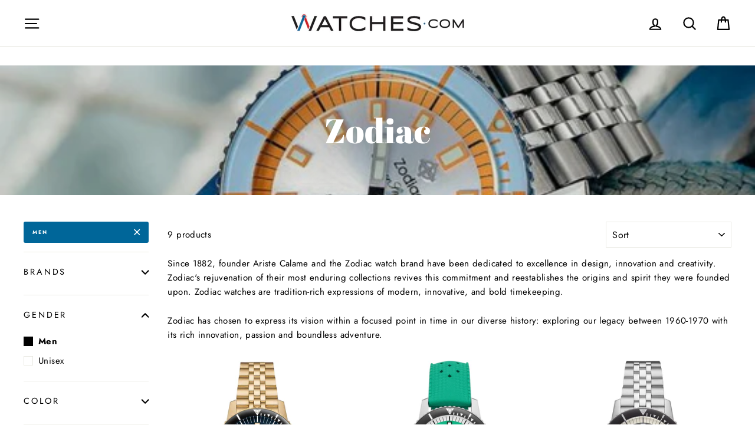

--- FILE ---
content_type: text/html; charset=utf-8
request_url: https://www.watches.com/collections/zodiac-watches/men
body_size: 52825
content:
<!doctype html>
<html class="no-js" lang="en">
<head>
<meta name="google-site-verification" content="wRA5JagIh5g87WgRAcXSNeezYJsMa6StcjO0k-y0aus" />
<meta name="google-site-verification" content="ssvcr3UWg24HtASsE3o215l0vHR7mVYO3sH_RfoZZH8" />

  <script>var head = document.head;var script = document.createElement('script');script.type = 'text/javascript';script.src = "https://182260.t.hyros.com/v1/lst/universal-script?ph=cea6098c6b8906d266484a92597b107481a6120ae3b582eec37bc7577fe3dc38&tag=!tracking";head.appendChild(script);</script>
  
 <!-- START Google Ads dynamic remarketing by DigitalDarts.com.au v1.3 -->
<!-- Global site tag (gtag.js) - Google Analytics -->
<script async src="https://www.googletagmanager.com/gtag/js?id=UA-6250335-1"></script>
<script>
  window.dataLayer = window.dataLayer || [];
  function gtag(){dataLayer.push(arguments);}
  gtag('js', new Date());
  gtag('config', 'UA-6250335-1', { 'send_page_view': false, 'custom_map': {'dimension1': 'ecomm_prodid', 'dimension2': 'ecomm_pagetype', 'dimension3': 'ecomm_totalvalue'} });
  gtag('config', 'AW-1037148984');
</script>

<script>
  gtag('event', 'Dynamic Remarketing', { 'ecomm_pagetype': 'category', 'ecomm_prodid': ['7877169414233', '7296486965337', '6663724466265', '4767170068569'], 'non_interaction': true });
</script>
<!-- END Google Ads dynamic remarketing by DigitalDarts.com.au -->
  <!-- START: Google Tag Manager -->
  <script>(function(w,d,s,l,i){w[l]=w[l]||[];w[l].push({'gtm.start':
  new Date().getTime(),event:'gtm.js'});var f=d.getElementsByTagName(s)[0],
  j=d.createElement(s),dl=l!='dataLayer'?'&l='+l:'';j.async=true;j.src=
  'https://www.googletagmanager.com/gtm.js?id='+i+dl;f.parentNode.insertBefore(j,f);
  })(window,document,'script','dataLayer','GTM-5XSTJQ');</script>
  <!-- END: Google Tag Manager -->

  <!-- START: Yotpo 
<script type="text/javascript">(function e(){var e=document.createElement("script");e.type="text/javascript",e.async=true,e.src="//staticw2.yotpo.com/h0us3koi5mbePZMByMVoIuXpCwykz2PSaGMaiClG/widget.js";var t=document.getElementsByTagName("script")[0];t.parentNode.insertBefore(e,t)})();</script>
  <!-- END: Yotpo -->

  <!-- START: Pinterest Tag 
  <script type="text/javascript">
  !function(e){if(!window.pintrk){window.pintrk=function()
  {window.pintrk.queue.push(Array.prototype.slice.call(arguments))};var
  n=window.pintrk;n.queue=[],n.version="3.0";var
  t=document.createElement("script");t.async=!0,t.src=e;var
  r=document.getElementsByTagName("script")[0];r.parentNode.insertBefore(t,r)}}
  ("https://s.pinimg.com/ct/core.js"); 

  pintrk('load','2612783005899', { em: '', });
  pintrk('page'); 
  </script> 
  <noscript> 
  <img height="1" width="1" style="display:none;" alt=""
  src="https://ct.pinterest.com/v3/?tid=2612783005899&noscript=1" /> 
  </noscript>
  END: Pinterest Tag -->
 

  <meta charset="utf-8">
  <meta http-equiv="X-UA-Compatible" content="IE=edge,chrome=1">
  <meta name="viewport" content="width=device-width,initial-scale=1">
  <meta name="theme-color" content="#006699">
  <link rel="canonical" href="https://www.watches.com/collections/zodiac-watches/men">
  <meta name="format-detection" content="telephone=no"><link rel="shortcut icon" href="//www.watches.com/cdn/shop/files/Watchesdotcom-W-Logo-blackcircle768_32x32.png?v=1613778795" type="image/png" />
  <title>Zodiac | Watches.com is an Authorized Dealer
 &ndash; Tagged &quot;Men&quot;</title><meta name="description" content="Zodiac Swiss Watches are now in stock at Watches.com"><meta property="og:site_name" content="Watches.com">
  <meta property="og:url" content="https://www.watches.com/collections/zodiac-watches/men">
  <meta property="og:title" content="Zodiac | Watches.com is an Authorized Dealer">
  <meta property="og:type" content="website">
  <meta property="og:description" content="Zodiac Swiss Watches are now in stock at Watches.com"><meta property="og:image" content="http://www.watches.com/cdn/shop/collections/zodiac-341805_1200x630.jpg?v=1742125659">
  <meta property="og:image:secure_url" content="https://www.watches.com/cdn/shop/collections/zodiac-341805_1200x630.jpg?v=1742125659">
  <meta name="twitter:site" content="@watchesdotcom">
  <meta name="twitter:card" content="summary_large_image">
  <meta name="twitter:title" content="Zodiac | Watches.com is an Authorized Dealer">
  <meta name="twitter:description" content="Zodiac Swiss Watches are now in stock at Watches.com">



  <style data-shopify>
  @font-face {
  font-family: "Abril Fatface";
  font-weight: 400;
  font-style: normal;
  src: url("//www.watches.com/cdn/fonts/abril_fatface/abrilfatface_n4.002841dd08a4d39b2c2d7fe9d598d4782afb7225.woff2") format("woff2"),
       url("//www.watches.com/cdn/fonts/abril_fatface/abrilfatface_n4.0d8f922831420cd750572c7a70f4c623018424d8.woff") format("woff");
}

  @font-face {
  font-family: Jost;
  font-weight: 400;
  font-style: normal;
  src: url("//www.watches.com/cdn/fonts/jost/jost_n4.d47a1b6347ce4a4c9f437608011273009d91f2b7.woff2") format("woff2"),
       url("//www.watches.com/cdn/fonts/jost/jost_n4.791c46290e672b3f85c3d1c651ef2efa3819eadd.woff") format("woff");
}


  @font-face {
  font-family: Jost;
  font-weight: 700;
  font-style: normal;
  src: url("//www.watches.com/cdn/fonts/jost/jost_n7.921dc18c13fa0b0c94c5e2517ffe06139c3615a3.woff2") format("woff2"),
       url("//www.watches.com/cdn/fonts/jost/jost_n7.cbfc16c98c1e195f46c536e775e4e959c5f2f22b.woff") format("woff");
}

  @font-face {
  font-family: Jost;
  font-weight: 400;
  font-style: italic;
  src: url("//www.watches.com/cdn/fonts/jost/jost_i4.b690098389649750ada222b9763d55796c5283a5.woff2") format("woff2"),
       url("//www.watches.com/cdn/fonts/jost/jost_i4.fd766415a47e50b9e391ae7ec04e2ae25e7e28b0.woff") format("woff");
}

  @font-face {
  font-family: Jost;
  font-weight: 700;
  font-style: italic;
  src: url("//www.watches.com/cdn/fonts/jost/jost_i7.d8201b854e41e19d7ed9b1a31fe4fe71deea6d3f.woff2") format("woff2"),
       url("//www.watches.com/cdn/fonts/jost/jost_i7.eae515c34e26b6c853efddc3fc0c552e0de63757.woff") format("woff");
}

</style>


   <!-- Font-Awesome ================================================== -->
  <link rel="stylesheet" href="https://cdnjs.cloudflare.com/ajax/libs/font-awesome/6.2.1/css/all.min.css">

  <link href="//www.watches.com/cdn/shop/t/32/assets/flickity.2.2.1.min.css?v=170878110445268142001679984115" rel="stylesheet" type="text/css" media="all" />

  <link href="//www.watches.com/cdn/shop/t/32/assets/theme.scss.css?v=175255211379314378451762387693" rel="stylesheet" type="text/css" media="all" />

<!--



-->
  <style data-shopify>
    .collection-item__title {
      font-size: 20.8px;
    }

    @media screen and (min-width: 769px) {
      .collection-item__title {
        font-size: 26px;
      }
    }
  </style>

  <script>
    document.documentElement.className = document.documentElement.className.replace('no-js', 'js');

    window.theme = window.theme || {};
    theme.strings = {
      addToCart: "Add to cart",
      soldOut: "Temporarily Out of Stock",
      unavailable: "Unavailable",
      stockLabel: "[count] in stock",
      savePrice: "Save [saved_amount]",
      cartSavings: "You're saving [savings]",
      cartEmpty: "Your cart is currently empty.",
      cartTermsConfirmation: "You must agree with the terms and conditions of sales to check out"
    };
    theme.settings = {
      dynamicVariantsEnable: true,
      dynamicVariantType: "button",
      cartType: "page",
      moneyFormat: "${{amount}}",
      saveType: "dollar",
      recentlyViewedEnabled: false,
      quickView: false,
      themeVersion: "1.5.0"
    };
  </script>

  <script>window.performance && window.performance.mark && window.performance.mark('shopify.content_for_header.start');</script><meta name="google-site-verification" content="J7lR9wfbzd_41Nwv1U5nSLMtaeVFonbv6LtzPFpQVf8">
<meta id="shopify-digital-wallet" name="shopify-digital-wallet" content="/7454326835/digital_wallets/dialog">
<meta name="shopify-checkout-api-token" content="dff780103db198a974448e28b4d5762b">
<meta id="in-context-paypal-metadata" data-shop-id="7454326835" data-venmo-supported="false" data-environment="production" data-locale="en_US" data-paypal-v4="true" data-currency="USD">
<link rel="alternate" type="application/atom+xml" title="Feed" href="/collections/zodiac-watches/men.atom" />
<link rel="alternate" type="application/json+oembed" href="https://www.watches.com/collections/zodiac-watches/men.oembed">
<script async="async" src="/checkouts/internal/preloads.js?locale=en-US"></script>
<link rel="preconnect" href="https://shop.app" crossorigin="anonymous">
<script async="async" src="https://shop.app/checkouts/internal/preloads.js?locale=en-US&shop_id=7454326835" crossorigin="anonymous"></script>
<script id="apple-pay-shop-capabilities" type="application/json">{"shopId":7454326835,"countryCode":"US","currencyCode":"USD","merchantCapabilities":["supports3DS"],"merchantId":"gid:\/\/shopify\/Shop\/7454326835","merchantName":"Watches.com","requiredBillingContactFields":["postalAddress","email","phone"],"requiredShippingContactFields":["postalAddress","email","phone"],"shippingType":"shipping","supportedNetworks":["visa","masterCard","amex","discover","elo","jcb"],"total":{"type":"pending","label":"Watches.com","amount":"1.00"},"shopifyPaymentsEnabled":true,"supportsSubscriptions":true}</script>
<script id="shopify-features" type="application/json">{"accessToken":"dff780103db198a974448e28b4d5762b","betas":["rich-media-storefront-analytics"],"domain":"www.watches.com","predictiveSearch":true,"shopId":7454326835,"locale":"en"}</script>
<script>var Shopify = Shopify || {};
Shopify.shop = "watches-dot-com.myshopify.com";
Shopify.locale = "en";
Shopify.currency = {"active":"USD","rate":"1.0"};
Shopify.country = "US";
Shopify.theme = {"name":"[Navidium] LIVE: Watches.com Theme : Apr 1 2023","id":124799418457,"schema_name":"Impulse","schema_version":"1.5.0","theme_store_id":857,"role":"main"};
Shopify.theme.handle = "null";
Shopify.theme.style = {"id":null,"handle":null};
Shopify.cdnHost = "www.watches.com/cdn";
Shopify.routes = Shopify.routes || {};
Shopify.routes.root = "/";</script>
<script type="module">!function(o){(o.Shopify=o.Shopify||{}).modules=!0}(window);</script>
<script>!function(o){function n(){var o=[];function n(){o.push(Array.prototype.slice.apply(arguments))}return n.q=o,n}var t=o.Shopify=o.Shopify||{};t.loadFeatures=n(),t.autoloadFeatures=n()}(window);</script>
<script>
  window.ShopifyPay = window.ShopifyPay || {};
  window.ShopifyPay.apiHost = "shop.app\/pay";
  window.ShopifyPay.redirectState = null;
</script>
<script id="shop-js-analytics" type="application/json">{"pageType":"collection"}</script>
<script defer="defer" async type="module" src="//www.watches.com/cdn/shopifycloud/shop-js/modules/v2/client.init-shop-cart-sync_BT-GjEfc.en.esm.js"></script>
<script defer="defer" async type="module" src="//www.watches.com/cdn/shopifycloud/shop-js/modules/v2/chunk.common_D58fp_Oc.esm.js"></script>
<script defer="defer" async type="module" src="//www.watches.com/cdn/shopifycloud/shop-js/modules/v2/chunk.modal_xMitdFEc.esm.js"></script>
<script type="module">
  await import("//www.watches.com/cdn/shopifycloud/shop-js/modules/v2/client.init-shop-cart-sync_BT-GjEfc.en.esm.js");
await import("//www.watches.com/cdn/shopifycloud/shop-js/modules/v2/chunk.common_D58fp_Oc.esm.js");
await import("//www.watches.com/cdn/shopifycloud/shop-js/modules/v2/chunk.modal_xMitdFEc.esm.js");

  window.Shopify.SignInWithShop?.initShopCartSync?.({"fedCMEnabled":true,"windoidEnabled":true});

</script>
<script>
  window.Shopify = window.Shopify || {};
  if (!window.Shopify.featureAssets) window.Shopify.featureAssets = {};
  window.Shopify.featureAssets['shop-js'] = {"shop-cart-sync":["modules/v2/client.shop-cart-sync_DZOKe7Ll.en.esm.js","modules/v2/chunk.common_D58fp_Oc.esm.js","modules/v2/chunk.modal_xMitdFEc.esm.js"],"init-fed-cm":["modules/v2/client.init-fed-cm_B6oLuCjv.en.esm.js","modules/v2/chunk.common_D58fp_Oc.esm.js","modules/v2/chunk.modal_xMitdFEc.esm.js"],"shop-cash-offers":["modules/v2/client.shop-cash-offers_D2sdYoxE.en.esm.js","modules/v2/chunk.common_D58fp_Oc.esm.js","modules/v2/chunk.modal_xMitdFEc.esm.js"],"shop-login-button":["modules/v2/client.shop-login-button_QeVjl5Y3.en.esm.js","modules/v2/chunk.common_D58fp_Oc.esm.js","modules/v2/chunk.modal_xMitdFEc.esm.js"],"pay-button":["modules/v2/client.pay-button_DXTOsIq6.en.esm.js","modules/v2/chunk.common_D58fp_Oc.esm.js","modules/v2/chunk.modal_xMitdFEc.esm.js"],"shop-button":["modules/v2/client.shop-button_DQZHx9pm.en.esm.js","modules/v2/chunk.common_D58fp_Oc.esm.js","modules/v2/chunk.modal_xMitdFEc.esm.js"],"avatar":["modules/v2/client.avatar_BTnouDA3.en.esm.js"],"init-windoid":["modules/v2/client.init-windoid_CR1B-cfM.en.esm.js","modules/v2/chunk.common_D58fp_Oc.esm.js","modules/v2/chunk.modal_xMitdFEc.esm.js"],"init-shop-for-new-customer-accounts":["modules/v2/client.init-shop-for-new-customer-accounts_C_vY_xzh.en.esm.js","modules/v2/client.shop-login-button_QeVjl5Y3.en.esm.js","modules/v2/chunk.common_D58fp_Oc.esm.js","modules/v2/chunk.modal_xMitdFEc.esm.js"],"init-shop-email-lookup-coordinator":["modules/v2/client.init-shop-email-lookup-coordinator_BI7n9ZSv.en.esm.js","modules/v2/chunk.common_D58fp_Oc.esm.js","modules/v2/chunk.modal_xMitdFEc.esm.js"],"init-shop-cart-sync":["modules/v2/client.init-shop-cart-sync_BT-GjEfc.en.esm.js","modules/v2/chunk.common_D58fp_Oc.esm.js","modules/v2/chunk.modal_xMitdFEc.esm.js"],"shop-toast-manager":["modules/v2/client.shop-toast-manager_DiYdP3xc.en.esm.js","modules/v2/chunk.common_D58fp_Oc.esm.js","modules/v2/chunk.modal_xMitdFEc.esm.js"],"init-customer-accounts":["modules/v2/client.init-customer-accounts_D9ZNqS-Q.en.esm.js","modules/v2/client.shop-login-button_QeVjl5Y3.en.esm.js","modules/v2/chunk.common_D58fp_Oc.esm.js","modules/v2/chunk.modal_xMitdFEc.esm.js"],"init-customer-accounts-sign-up":["modules/v2/client.init-customer-accounts-sign-up_iGw4briv.en.esm.js","modules/v2/client.shop-login-button_QeVjl5Y3.en.esm.js","modules/v2/chunk.common_D58fp_Oc.esm.js","modules/v2/chunk.modal_xMitdFEc.esm.js"],"shop-follow-button":["modules/v2/client.shop-follow-button_CqMgW2wH.en.esm.js","modules/v2/chunk.common_D58fp_Oc.esm.js","modules/v2/chunk.modal_xMitdFEc.esm.js"],"checkout-modal":["modules/v2/client.checkout-modal_xHeaAweL.en.esm.js","modules/v2/chunk.common_D58fp_Oc.esm.js","modules/v2/chunk.modal_xMitdFEc.esm.js"],"shop-login":["modules/v2/client.shop-login_D91U-Q7h.en.esm.js","modules/v2/chunk.common_D58fp_Oc.esm.js","modules/v2/chunk.modal_xMitdFEc.esm.js"],"lead-capture":["modules/v2/client.lead-capture_BJmE1dJe.en.esm.js","modules/v2/chunk.common_D58fp_Oc.esm.js","modules/v2/chunk.modal_xMitdFEc.esm.js"],"payment-terms":["modules/v2/client.payment-terms_Ci9AEqFq.en.esm.js","modules/v2/chunk.common_D58fp_Oc.esm.js","modules/v2/chunk.modal_xMitdFEc.esm.js"]};
</script>
<script>(function() {
  var isLoaded = false;
  function asyncLoad() {
    if (isLoaded) return;
    isLoaded = true;
    var urls = ["https:\/\/cookie-bar.conversionbear.com\/script?app=cookie_consent\u0026shop=watches-dot-com.myshopify.com","https:\/\/config.gorgias.chat\/bundle-loader\/01GYCCBMXMTG7WVR8FSXDGQKM6?source=shopify1click\u0026shop=watches-dot-com.myshopify.com","https:\/\/cdn.hextom.com\/js\/ultimatesalesboost.js?shop=watches-dot-com.myshopify.com","https:\/\/cdn.hextom.com\/js\/freeshippingbar.js?shop=watches-dot-com.myshopify.com","https:\/\/cdn.9gtb.com\/loader.js?g_cvt_id=81637e2f-f4d7-4ba9-9ed9-16cb2eb813e4\u0026shop=watches-dot-com.myshopify.com"];
    for (var i = 0; i < urls.length; i++) {
      var s = document.createElement('script');
      s.type = 'text/javascript';
      s.async = true;
      s.src = urls[i];
      var x = document.getElementsByTagName('script')[0];
      x.parentNode.insertBefore(s, x);
    }
  };
  if(window.attachEvent) {
    window.attachEvent('onload', asyncLoad);
  } else {
    window.addEventListener('load', asyncLoad, false);
  }
})();</script>
<script id="__st">var __st={"a":7454326835,"offset":-25200,"reqid":"3979368d-6232-4147-8694-ef1a1fd0b5ad-1769414375","pageurl":"www.watches.com\/collections\/zodiac-watches\/men","u":"f204eacbffa5","p":"collection","rtyp":"collection","rid":150162833459};</script>
<script>window.ShopifyPaypalV4VisibilityTracking = true;</script>
<script id="captcha-bootstrap">!function(){'use strict';const t='contact',e='account',n='new_comment',o=[[t,t],['blogs',n],['comments',n],[t,'customer']],c=[[e,'customer_login'],[e,'guest_login'],[e,'recover_customer_password'],[e,'create_customer']],r=t=>t.map((([t,e])=>`form[action*='/${t}']:not([data-nocaptcha='true']) input[name='form_type'][value='${e}']`)).join(','),a=t=>()=>t?[...document.querySelectorAll(t)].map((t=>t.form)):[];function s(){const t=[...o],e=r(t);return a(e)}const i='password',u='form_key',d=['recaptcha-v3-token','g-recaptcha-response','h-captcha-response',i],f=()=>{try{return window.sessionStorage}catch{return}},m='__shopify_v',_=t=>t.elements[u];function p(t,e,n=!1){try{const o=window.sessionStorage,c=JSON.parse(o.getItem(e)),{data:r}=function(t){const{data:e,action:n}=t;return t[m]||n?{data:e,action:n}:{data:t,action:n}}(c);for(const[e,n]of Object.entries(r))t.elements[e]&&(t.elements[e].value=n);n&&o.removeItem(e)}catch(o){console.error('form repopulation failed',{error:o})}}const l='form_type',E='cptcha';function T(t){t.dataset[E]=!0}const w=window,h=w.document,L='Shopify',v='ce_forms',y='captcha';let A=!1;((t,e)=>{const n=(g='f06e6c50-85a8-45c8-87d0-21a2b65856fe',I='https://cdn.shopify.com/shopifycloud/storefront-forms-hcaptcha/ce_storefront_forms_captcha_hcaptcha.v1.5.2.iife.js',D={infoText:'Protected by hCaptcha',privacyText:'Privacy',termsText:'Terms'},(t,e,n)=>{const o=w[L][v],c=o.bindForm;if(c)return c(t,g,e,D).then(n);var r;o.q.push([[t,g,e,D],n]),r=I,A||(h.body.append(Object.assign(h.createElement('script'),{id:'captcha-provider',async:!0,src:r})),A=!0)});var g,I,D;w[L]=w[L]||{},w[L][v]=w[L][v]||{},w[L][v].q=[],w[L][y]=w[L][y]||{},w[L][y].protect=function(t,e){n(t,void 0,e),T(t)},Object.freeze(w[L][y]),function(t,e,n,w,h,L){const[v,y,A,g]=function(t,e,n){const i=e?o:[],u=t?c:[],d=[...i,...u],f=r(d),m=r(i),_=r(d.filter((([t,e])=>n.includes(e))));return[a(f),a(m),a(_),s()]}(w,h,L),I=t=>{const e=t.target;return e instanceof HTMLFormElement?e:e&&e.form},D=t=>v().includes(t);t.addEventListener('submit',(t=>{const e=I(t);if(!e)return;const n=D(e)&&!e.dataset.hcaptchaBound&&!e.dataset.recaptchaBound,o=_(e),c=g().includes(e)&&(!o||!o.value);(n||c)&&t.preventDefault(),c&&!n&&(function(t){try{if(!f())return;!function(t){const e=f();if(!e)return;const n=_(t);if(!n)return;const o=n.value;o&&e.removeItem(o)}(t);const e=Array.from(Array(32),(()=>Math.random().toString(36)[2])).join('');!function(t,e){_(t)||t.append(Object.assign(document.createElement('input'),{type:'hidden',name:u})),t.elements[u].value=e}(t,e),function(t,e){const n=f();if(!n)return;const o=[...t.querySelectorAll(`input[type='${i}']`)].map((({name:t})=>t)),c=[...d,...o],r={};for(const[a,s]of new FormData(t).entries())c.includes(a)||(r[a]=s);n.setItem(e,JSON.stringify({[m]:1,action:t.action,data:r}))}(t,e)}catch(e){console.error('failed to persist form',e)}}(e),e.submit())}));const S=(t,e)=>{t&&!t.dataset[E]&&(n(t,e.some((e=>e===t))),T(t))};for(const o of['focusin','change'])t.addEventListener(o,(t=>{const e=I(t);D(e)&&S(e,y())}));const B=e.get('form_key'),M=e.get(l),P=B&&M;t.addEventListener('DOMContentLoaded',(()=>{const t=y();if(P)for(const e of t)e.elements[l].value===M&&p(e,B);[...new Set([...A(),...v().filter((t=>'true'===t.dataset.shopifyCaptcha))])].forEach((e=>S(e,t)))}))}(h,new URLSearchParams(w.location.search),n,t,e,['guest_login'])})(!0,!0)}();</script>
<script integrity="sha256-4kQ18oKyAcykRKYeNunJcIwy7WH5gtpwJnB7kiuLZ1E=" data-source-attribution="shopify.loadfeatures" defer="defer" src="//www.watches.com/cdn/shopifycloud/storefront/assets/storefront/load_feature-a0a9edcb.js" crossorigin="anonymous"></script>
<script crossorigin="anonymous" defer="defer" src="//www.watches.com/cdn/shopifycloud/storefront/assets/shopify_pay/storefront-65b4c6d7.js?v=20250812"></script>
<script data-source-attribution="shopify.dynamic_checkout.dynamic.init">var Shopify=Shopify||{};Shopify.PaymentButton=Shopify.PaymentButton||{isStorefrontPortableWallets:!0,init:function(){window.Shopify.PaymentButton.init=function(){};var t=document.createElement("script");t.src="https://www.watches.com/cdn/shopifycloud/portable-wallets/latest/portable-wallets.en.js",t.type="module",document.head.appendChild(t)}};
</script>
<script data-source-attribution="shopify.dynamic_checkout.buyer_consent">
  function portableWalletsHideBuyerConsent(e){var t=document.getElementById("shopify-buyer-consent"),n=document.getElementById("shopify-subscription-policy-button");t&&n&&(t.classList.add("hidden"),t.setAttribute("aria-hidden","true"),n.removeEventListener("click",e))}function portableWalletsShowBuyerConsent(e){var t=document.getElementById("shopify-buyer-consent"),n=document.getElementById("shopify-subscription-policy-button");t&&n&&(t.classList.remove("hidden"),t.removeAttribute("aria-hidden"),n.addEventListener("click",e))}window.Shopify?.PaymentButton&&(window.Shopify.PaymentButton.hideBuyerConsent=portableWalletsHideBuyerConsent,window.Shopify.PaymentButton.showBuyerConsent=portableWalletsShowBuyerConsent);
</script>
<script data-source-attribution="shopify.dynamic_checkout.cart.bootstrap">document.addEventListener("DOMContentLoaded",(function(){function t(){return document.querySelector("shopify-accelerated-checkout-cart, shopify-accelerated-checkout")}if(t())Shopify.PaymentButton.init();else{new MutationObserver((function(e,n){t()&&(Shopify.PaymentButton.init(),n.disconnect())})).observe(document.body,{childList:!0,subtree:!0})}}));
</script>
<link id="shopify-accelerated-checkout-styles" rel="stylesheet" media="screen" href="https://www.watches.com/cdn/shopifycloud/portable-wallets/latest/accelerated-checkout-backwards-compat.css" crossorigin="anonymous">
<style id="shopify-accelerated-checkout-cart">
        #shopify-buyer-consent {
  margin-top: 1em;
  display: inline-block;
  width: 100%;
}

#shopify-buyer-consent.hidden {
  display: none;
}

#shopify-subscription-policy-button {
  background: none;
  border: none;
  padding: 0;
  text-decoration: underline;
  font-size: inherit;
  cursor: pointer;
}

#shopify-subscription-policy-button::before {
  box-shadow: none;
}

      </style>

<script>window.performance && window.performance.mark && window.performance.mark('shopify.content_for_header.end');</script><!--[if lt IE 9]>
<script src="//cdnjs.cloudflare.com/ajax/libs/html5shiv/3.7.2/html5shiv.min.js" type="text/javascript"></script>
<![endif]-->
<!--[if (lte IE 9) ]><script src="//www.watches.com/cdn/shop/t/32/assets/match-media.min.js?v=159635276924582161481679984115" type="text/javascript"></script><![endif]-->



  <script type="text/javascript" src="https://cdn.shopify.com/s/files/1/0074/5432/6835/files/vendor-new.js?2658" defer="defer"></script>

  

  
  <script src="//www.watches.com/cdn/shop/t/32/assets/theme.js?v=180490146251158059701736976551" defer="defer"></script>


<!-- Affirm -->
  <script>
  _affirm_config = {
     public_api_key:  "FZYXXQWE88TVEQTJ",
     script:          "https://cdn1.affirm.com/js/v2/affirm.js"
  };
  (function(l,g,m,e,a,f,b){var d,c=l[m]||{},h=document.createElement(f),n=document.getElementsByTagName(f)[0],k=function(a,b,c){return function(){a[b]._.push([c,arguments])}};c[e]=k(c,e,"set");d=c[e];c[a]={};c[a]._=[];d._=[];c[a][b]=k(c,a,b);a=0;for(b="set add save post open empty reset on off trigger ready setProduct".split(" ");a<b.length;a++)d[b[a]]=k(c,e,b[a]);a=0;for(b=["get","token","url","items"];a<b.length;a++)d[b[a]]=function(){};h.async=!0;h.src=g[f];n.parentNode.insertBefore(h,n);delete g[f];d(g);l[m]=c})(window,_affirm_config,"affirm","checkout","ui","script","ready");
  // Use your live public API Key and https://cdn1.affirm.com/js/v2/affirm.js script to point to Affirm production environment.
  </script>
  
  <!-- End Affirm -->
  <meta name="facebook-domain-verification" content="43loulejyl45a5r0t9xn4jtuf3ohfe" />
  
  <meta name="google-site-verification" content="eQjWPLV9ZzzHu_ZJ6ueoaqxsQ_NHWKjKOTAwq1p_jkk" />
  




<!-- BEGIN app block: shopify://apps/klaviyo-email-marketing-sms/blocks/klaviyo-onsite-embed/2632fe16-c075-4321-a88b-50b567f42507 -->












  <script async src="https://static.klaviyo.com/onsite/js/Xpk4g7/klaviyo.js?company_id=Xpk4g7"></script>
  <script>!function(){if(!window.klaviyo){window._klOnsite=window._klOnsite||[];try{window.klaviyo=new Proxy({},{get:function(n,i){return"push"===i?function(){var n;(n=window._klOnsite).push.apply(n,arguments)}:function(){for(var n=arguments.length,o=new Array(n),w=0;w<n;w++)o[w]=arguments[w];var t="function"==typeof o[o.length-1]?o.pop():void 0,e=new Promise((function(n){window._klOnsite.push([i].concat(o,[function(i){t&&t(i),n(i)}]))}));return e}}})}catch(n){window.klaviyo=window.klaviyo||[],window.klaviyo.push=function(){var n;(n=window._klOnsite).push.apply(n,arguments)}}}}();</script>

  




  <script>
    window.klaviyoReviewsProductDesignMode = false
  </script>







<!-- END app block --><!-- BEGIN app block: shopify://apps/triplewhale/blocks/triple_pixel_snippet/483d496b-3f1a-4609-aea7-8eee3b6b7a2a --><link rel='preconnect dns-prefetch' href='https://api.config-security.com/' crossorigin />
<link rel='preconnect dns-prefetch' href='https://conf.config-security.com/' crossorigin />
<script>
/* >> TriplePixel :: start*/
window.TriplePixelData={TripleName:"watches-dot-com.myshopify.com",ver:"2.16",plat:"SHOPIFY",isHeadless:false,src:'SHOPIFY_EXT',product:{id:"",name:``,price:"",variant:""},search:"",collection:"150162833459",cart:"page",template:"collection",curr:"USD" || "USD"},function(W,H,A,L,E,_,B,N){function O(U,T,P,H,R){void 0===R&&(R=!1),H=new XMLHttpRequest,P?(H.open("POST",U,!0),H.setRequestHeader("Content-Type","text/plain")):H.open("GET",U,!0),H.send(JSON.stringify(P||{})),H.onreadystatechange=function(){4===H.readyState&&200===H.status?(R=H.responseText,U.includes("/first")?eval(R):P||(N[B]=R)):(299<H.status||H.status<200)&&T&&!R&&(R=!0,O(U,T-1,P))}}if(N=window,!N[H+"sn"]){N[H+"sn"]=1,L=function(){return Date.now().toString(36)+"_"+Math.random().toString(36)};try{A.setItem(H,1+(0|A.getItem(H)||0)),(E=JSON.parse(A.getItem(H+"U")||"[]")).push({u:location.href,r:document.referrer,t:Date.now(),id:L()}),A.setItem(H+"U",JSON.stringify(E))}catch(e){}var i,m,p;A.getItem('"!nC`')||(_=A,A=N,A[H]||(E=A[H]=function(t,e,i){return void 0===i&&(i=[]),"State"==t?E.s:(W=L(),(E._q=E._q||[]).push([W,t,e].concat(i)),W)},E.s="Installed",E._q=[],E.ch=W,B="configSecurityConfModel",N[B]=1,O("https://conf.config-security.com/model",5),i=L(),m=A[atob("c2NyZWVu")],_.setItem("di_pmt_wt",i),p={id:i,action:"profile",avatar:_.getItem("auth-security_rand_salt_"),time:m[atob("d2lkdGg=")]+":"+m[atob("aGVpZ2h0")],host:A.TriplePixelData.TripleName,plat:A.TriplePixelData.plat,url:window.location.href.slice(0,500),ref:document.referrer,ver:A.TriplePixelData.ver},O("https://api.config-security.com/event",5,p),O("https://api.config-security.com/first?host=".concat(p.host,"&plat=").concat(p.plat),5)))}}("","TriplePixel",localStorage);
/* << TriplePixel :: end*/
</script>



<!-- END app block --><script src="https://cdn.shopify.com/extensions/ddd2457a-821a-4bd3-987c-5d0890ffb0f6/ultimate-gdpr-eu-cookie-banner-19/assets/cookie-widget.js" type="text/javascript" defer="defer"></script>
<script src="https://cdn.shopify.com/extensions/019bc2cf-ad72-709c-ab89-9947d92587ae/free-shipping-bar-118/assets/freeshippingbar.js" type="text/javascript" defer="defer"></script>
<link href="https://monorail-edge.shopifysvc.com" rel="dns-prefetch">
<script>(function(){if ("sendBeacon" in navigator && "performance" in window) {try {var session_token_from_headers = performance.getEntriesByType('navigation')[0].serverTiming.find(x => x.name == '_s').description;} catch {var session_token_from_headers = undefined;}var session_cookie_matches = document.cookie.match(/_shopify_s=([^;]*)/);var session_token_from_cookie = session_cookie_matches && session_cookie_matches.length === 2 ? session_cookie_matches[1] : "";var session_token = session_token_from_headers || session_token_from_cookie || "";function handle_abandonment_event(e) {var entries = performance.getEntries().filter(function(entry) {return /monorail-edge.shopifysvc.com/.test(entry.name);});if (!window.abandonment_tracked && entries.length === 0) {window.abandonment_tracked = true;var currentMs = Date.now();var navigation_start = performance.timing.navigationStart;var payload = {shop_id: 7454326835,url: window.location.href,navigation_start,duration: currentMs - navigation_start,session_token,page_type: "collection"};window.navigator.sendBeacon("https://monorail-edge.shopifysvc.com/v1/produce", JSON.stringify({schema_id: "online_store_buyer_site_abandonment/1.1",payload: payload,metadata: {event_created_at_ms: currentMs,event_sent_at_ms: currentMs}}));}}window.addEventListener('pagehide', handle_abandonment_event);}}());</script>
<script id="web-pixels-manager-setup">(function e(e,d,r,n,o){if(void 0===o&&(o={}),!Boolean(null===(a=null===(i=window.Shopify)||void 0===i?void 0:i.analytics)||void 0===a?void 0:a.replayQueue)){var i,a;window.Shopify=window.Shopify||{};var t=window.Shopify;t.analytics=t.analytics||{};var s=t.analytics;s.replayQueue=[],s.publish=function(e,d,r){return s.replayQueue.push([e,d,r]),!0};try{self.performance.mark("wpm:start")}catch(e){}var l=function(){var e={modern:/Edge?\/(1{2}[4-9]|1[2-9]\d|[2-9]\d{2}|\d{4,})\.\d+(\.\d+|)|Firefox\/(1{2}[4-9]|1[2-9]\d|[2-9]\d{2}|\d{4,})\.\d+(\.\d+|)|Chrom(ium|e)\/(9{2}|\d{3,})\.\d+(\.\d+|)|(Maci|X1{2}).+ Version\/(15\.\d+|(1[6-9]|[2-9]\d|\d{3,})\.\d+)([,.]\d+|)( \(\w+\)|)( Mobile\/\w+|) Safari\/|Chrome.+OPR\/(9{2}|\d{3,})\.\d+\.\d+|(CPU[ +]OS|iPhone[ +]OS|CPU[ +]iPhone|CPU IPhone OS|CPU iPad OS)[ +]+(15[._]\d+|(1[6-9]|[2-9]\d|\d{3,})[._]\d+)([._]\d+|)|Android:?[ /-](13[3-9]|1[4-9]\d|[2-9]\d{2}|\d{4,})(\.\d+|)(\.\d+|)|Android.+Firefox\/(13[5-9]|1[4-9]\d|[2-9]\d{2}|\d{4,})\.\d+(\.\d+|)|Android.+Chrom(ium|e)\/(13[3-9]|1[4-9]\d|[2-9]\d{2}|\d{4,})\.\d+(\.\d+|)|SamsungBrowser\/([2-9]\d|\d{3,})\.\d+/,legacy:/Edge?\/(1[6-9]|[2-9]\d|\d{3,})\.\d+(\.\d+|)|Firefox\/(5[4-9]|[6-9]\d|\d{3,})\.\d+(\.\d+|)|Chrom(ium|e)\/(5[1-9]|[6-9]\d|\d{3,})\.\d+(\.\d+|)([\d.]+$|.*Safari\/(?![\d.]+ Edge\/[\d.]+$))|(Maci|X1{2}).+ Version\/(10\.\d+|(1[1-9]|[2-9]\d|\d{3,})\.\d+)([,.]\d+|)( \(\w+\)|)( Mobile\/\w+|) Safari\/|Chrome.+OPR\/(3[89]|[4-9]\d|\d{3,})\.\d+\.\d+|(CPU[ +]OS|iPhone[ +]OS|CPU[ +]iPhone|CPU IPhone OS|CPU iPad OS)[ +]+(10[._]\d+|(1[1-9]|[2-9]\d|\d{3,})[._]\d+)([._]\d+|)|Android:?[ /-](13[3-9]|1[4-9]\d|[2-9]\d{2}|\d{4,})(\.\d+|)(\.\d+|)|Mobile Safari.+OPR\/([89]\d|\d{3,})\.\d+\.\d+|Android.+Firefox\/(13[5-9]|1[4-9]\d|[2-9]\d{2}|\d{4,})\.\d+(\.\d+|)|Android.+Chrom(ium|e)\/(13[3-9]|1[4-9]\d|[2-9]\d{2}|\d{4,})\.\d+(\.\d+|)|Android.+(UC? ?Browser|UCWEB|U3)[ /]?(15\.([5-9]|\d{2,})|(1[6-9]|[2-9]\d|\d{3,})\.\d+)\.\d+|SamsungBrowser\/(5\.\d+|([6-9]|\d{2,})\.\d+)|Android.+MQ{2}Browser\/(14(\.(9|\d{2,})|)|(1[5-9]|[2-9]\d|\d{3,})(\.\d+|))(\.\d+|)|K[Aa][Ii]OS\/(3\.\d+|([4-9]|\d{2,})\.\d+)(\.\d+|)/},d=e.modern,r=e.legacy,n=navigator.userAgent;return n.match(d)?"modern":n.match(r)?"legacy":"unknown"}(),u="modern"===l?"modern":"legacy",c=(null!=n?n:{modern:"",legacy:""})[u],f=function(e){return[e.baseUrl,"/wpm","/b",e.hashVersion,"modern"===e.buildTarget?"m":"l",".js"].join("")}({baseUrl:d,hashVersion:r,buildTarget:u}),m=function(e){var d=e.version,r=e.bundleTarget,n=e.surface,o=e.pageUrl,i=e.monorailEndpoint;return{emit:function(e){var a=e.status,t=e.errorMsg,s=(new Date).getTime(),l=JSON.stringify({metadata:{event_sent_at_ms:s},events:[{schema_id:"web_pixels_manager_load/3.1",payload:{version:d,bundle_target:r,page_url:o,status:a,surface:n,error_msg:t},metadata:{event_created_at_ms:s}}]});if(!i)return console&&console.warn&&console.warn("[Web Pixels Manager] No Monorail endpoint provided, skipping logging."),!1;try{return self.navigator.sendBeacon.bind(self.navigator)(i,l)}catch(e){}var u=new XMLHttpRequest;try{return u.open("POST",i,!0),u.setRequestHeader("Content-Type","text/plain"),u.send(l),!0}catch(e){return console&&console.warn&&console.warn("[Web Pixels Manager] Got an unhandled error while logging to Monorail."),!1}}}}({version:r,bundleTarget:l,surface:e.surface,pageUrl:self.location.href,monorailEndpoint:e.monorailEndpoint});try{o.browserTarget=l,function(e){var d=e.src,r=e.async,n=void 0===r||r,o=e.onload,i=e.onerror,a=e.sri,t=e.scriptDataAttributes,s=void 0===t?{}:t,l=document.createElement("script"),u=document.querySelector("head"),c=document.querySelector("body");if(l.async=n,l.src=d,a&&(l.integrity=a,l.crossOrigin="anonymous"),s)for(var f in s)if(Object.prototype.hasOwnProperty.call(s,f))try{l.dataset[f]=s[f]}catch(e){}if(o&&l.addEventListener("load",o),i&&l.addEventListener("error",i),u)u.appendChild(l);else{if(!c)throw new Error("Did not find a head or body element to append the script");c.appendChild(l)}}({src:f,async:!0,onload:function(){if(!function(){var e,d;return Boolean(null===(d=null===(e=window.Shopify)||void 0===e?void 0:e.analytics)||void 0===d?void 0:d.initialized)}()){var d=window.webPixelsManager.init(e)||void 0;if(d){var r=window.Shopify.analytics;r.replayQueue.forEach((function(e){var r=e[0],n=e[1],o=e[2];d.publishCustomEvent(r,n,o)})),r.replayQueue=[],r.publish=d.publishCustomEvent,r.visitor=d.visitor,r.initialized=!0}}},onerror:function(){return m.emit({status:"failed",errorMsg:"".concat(f," has failed to load")})},sri:function(e){var d=/^sha384-[A-Za-z0-9+/=]+$/;return"string"==typeof e&&d.test(e)}(c)?c:"",scriptDataAttributes:o}),m.emit({status:"loading"})}catch(e){m.emit({status:"failed",errorMsg:(null==e?void 0:e.message)||"Unknown error"})}}})({shopId: 7454326835,storefrontBaseUrl: "https://www.watches.com",extensionsBaseUrl: "https://extensions.shopifycdn.com/cdn/shopifycloud/web-pixels-manager",monorailEndpoint: "https://monorail-edge.shopifysvc.com/unstable/produce_batch",surface: "storefront-renderer",enabledBetaFlags: ["2dca8a86"],webPixelsConfigList: [{"id":"1643249753","configuration":"{\"accountID\":\"Xpk4g7\",\"webPixelConfig\":\"eyJlbmFibGVBZGRlZFRvQ2FydEV2ZW50cyI6IHRydWV9\"}","eventPayloadVersion":"v1","runtimeContext":"STRICT","scriptVersion":"524f6c1ee37bacdca7657a665bdca589","type":"APP","apiClientId":123074,"privacyPurposes":["ANALYTICS","MARKETING"],"dataSharingAdjustments":{"protectedCustomerApprovalScopes":["read_customer_address","read_customer_email","read_customer_name","read_customer_personal_data","read_customer_phone"]}},{"id":"713818201","configuration":"{\"shopId\":\"watches-dot-com.myshopify.com\"}","eventPayloadVersion":"v1","runtimeContext":"STRICT","scriptVersion":"674c31de9c131805829c42a983792da6","type":"APP","apiClientId":2753413,"privacyPurposes":["ANALYTICS","MARKETING","SALE_OF_DATA"],"dataSharingAdjustments":{"protectedCustomerApprovalScopes":["read_customer_address","read_customer_email","read_customer_name","read_customer_personal_data","read_customer_phone"]}},{"id":"406028377","configuration":"{\"config\":\"{\\\"pixel_id\\\":\\\"G-JZ780CT6X3\\\",\\\"target_country\\\":\\\"US\\\",\\\"gtag_events\\\":[{\\\"type\\\":\\\"search\\\",\\\"action_label\\\":[\\\"G-JZ780CT6X3\\\",\\\"AW-1037148984\\\/rtESCJTc75EZELjGxu4D\\\"]},{\\\"type\\\":\\\"begin_checkout\\\",\\\"action_label\\\":[\\\"G-JZ780CT6X3\\\",\\\"AW-1037148984\\\/wqFQCJrc75EZELjGxu4D\\\"]},{\\\"type\\\":\\\"view_item\\\",\\\"action_label\\\":[\\\"G-JZ780CT6X3\\\",\\\"AW-1037148984\\\/4NXRCJHc75EZELjGxu4D\\\",\\\"MC-797S9SZECX\\\"]},{\\\"type\\\":\\\"purchase\\\",\\\"action_label\\\":[\\\"G-JZ780CT6X3\\\",\\\"AW-1037148984\\\/YoN8CIvc75EZELjGxu4D\\\",\\\"MC-797S9SZECX\\\"]},{\\\"type\\\":\\\"page_view\\\",\\\"action_label\\\":[\\\"G-JZ780CT6X3\\\",\\\"AW-1037148984\\\/PFZBCI7c75EZELjGxu4D\\\",\\\"MC-797S9SZECX\\\"]},{\\\"type\\\":\\\"add_payment_info\\\",\\\"action_label\\\":[\\\"G-JZ780CT6X3\\\",\\\"AW-1037148984\\\/IgkOCJ3c75EZELjGxu4D\\\"]},{\\\"type\\\":\\\"add_to_cart\\\",\\\"action_label\\\":[\\\"G-JZ780CT6X3\\\",\\\"AW-1037148984\\\/tyiaCJfc75EZELjGxu4D\\\"]}],\\\"enable_monitoring_mode\\\":false}\"}","eventPayloadVersion":"v1","runtimeContext":"OPEN","scriptVersion":"b2a88bafab3e21179ed38636efcd8a93","type":"APP","apiClientId":1780363,"privacyPurposes":[],"dataSharingAdjustments":{"protectedCustomerApprovalScopes":["read_customer_address","read_customer_email","read_customer_name","read_customer_personal_data","read_customer_phone"]}},{"id":"375816281","configuration":"{\"pixelCode\":\"CRKRV7RC77UA3KSTF12G\"}","eventPayloadVersion":"v1","runtimeContext":"STRICT","scriptVersion":"22e92c2ad45662f435e4801458fb78cc","type":"APP","apiClientId":4383523,"privacyPurposes":["ANALYTICS","MARKETING","SALE_OF_DATA"],"dataSharingAdjustments":{"protectedCustomerApprovalScopes":["read_customer_address","read_customer_email","read_customer_name","read_customer_personal_data","read_customer_phone"]}},{"id":"156729433","configuration":"{\"pixel_id\":\"1573120469680534\",\"pixel_type\":\"facebook_pixel\",\"metaapp_system_user_token\":\"-\"}","eventPayloadVersion":"v1","runtimeContext":"OPEN","scriptVersion":"ca16bc87fe92b6042fbaa3acc2fbdaa6","type":"APP","apiClientId":2329312,"privacyPurposes":["ANALYTICS","MARKETING","SALE_OF_DATA"],"dataSharingAdjustments":{"protectedCustomerApprovalScopes":["read_customer_address","read_customer_email","read_customer_name","read_customer_personal_data","read_customer_phone"]}},{"id":"82903129","configuration":"{\"tagID\":\"2612783005899\"}","eventPayloadVersion":"v1","runtimeContext":"STRICT","scriptVersion":"18031546ee651571ed29edbe71a3550b","type":"APP","apiClientId":3009811,"privacyPurposes":["ANALYTICS","MARKETING","SALE_OF_DATA"],"dataSharingAdjustments":{"protectedCustomerApprovalScopes":["read_customer_address","read_customer_email","read_customer_name","read_customer_personal_data","read_customer_phone"]}},{"id":"30376025","eventPayloadVersion":"1","runtimeContext":"LAX","scriptVersion":"1","type":"CUSTOM","privacyPurposes":["ANALYTICS","MARKETING","SALE_OF_DATA"],"name":"Hyros"},{"id":"31653977","eventPayloadVersion":"1","runtimeContext":"LAX","scriptVersion":"2","type":"CUSTOM","privacyPurposes":["ANALYTICS","MARKETING","SALE_OF_DATA"],"name":"GTM"},{"id":"121733209","eventPayloadVersion":"1","runtimeContext":"LAX","scriptVersion":"1","type":"CUSTOM","privacyPurposes":["ANALYTICS","MARKETING","SALE_OF_DATA"],"name":"Affirm"},{"id":"121765977","eventPayloadVersion":"1","runtimeContext":"LAX","scriptVersion":"1","type":"CUSTOM","privacyPurposes":["ANALYTICS","MARKETING","SALE_OF_DATA"],"name":"Quora"},{"id":"121798745","eventPayloadVersion":"1","runtimeContext":"LAX","scriptVersion":"1","type":"CUSTOM","privacyPurposes":["ANALYTICS","MARKETING","SALE_OF_DATA"],"name":"Bing"},{"id":"121831513","eventPayloadVersion":"1","runtimeContext":"LAX","scriptVersion":"1","type":"CUSTOM","privacyPurposes":["ANALYTICS","MARKETING","SALE_OF_DATA"],"name":"VWO"},{"id":"shopify-app-pixel","configuration":"{}","eventPayloadVersion":"v1","runtimeContext":"STRICT","scriptVersion":"0450","apiClientId":"shopify-pixel","type":"APP","privacyPurposes":["ANALYTICS","MARKETING"]},{"id":"shopify-custom-pixel","eventPayloadVersion":"v1","runtimeContext":"LAX","scriptVersion":"0450","apiClientId":"shopify-pixel","type":"CUSTOM","privacyPurposes":["ANALYTICS","MARKETING"]}],isMerchantRequest: false,initData: {"shop":{"name":"Watches.com","paymentSettings":{"currencyCode":"USD"},"myshopifyDomain":"watches-dot-com.myshopify.com","countryCode":"US","storefrontUrl":"https:\/\/www.watches.com"},"customer":null,"cart":null,"checkout":null,"productVariants":[],"purchasingCompany":null},},"https://www.watches.com/cdn","fcfee988w5aeb613cpc8e4bc33m6693e112",{"modern":"","legacy":""},{"shopId":"7454326835","storefrontBaseUrl":"https:\/\/www.watches.com","extensionBaseUrl":"https:\/\/extensions.shopifycdn.com\/cdn\/shopifycloud\/web-pixels-manager","surface":"storefront-renderer","enabledBetaFlags":"[\"2dca8a86\"]","isMerchantRequest":"false","hashVersion":"fcfee988w5aeb613cpc8e4bc33m6693e112","publish":"custom","events":"[[\"page_viewed\",{}],[\"collection_viewed\",{\"collection\":{\"id\":\"150162833459\",\"title\":\"Zodiac\",\"productVariants\":[{\"price\":{\"amount\":3499.99,\"currencyCode\":\"USD\"},\"product\":{\"title\":\"Zodiac Super Sea Wolf Compression Diver Automatic 18K Gold-Plated Limited Edition\",\"vendor\":\"Zodiac\",\"id\":\"7877169414233\",\"untranslatedTitle\":\"Zodiac Super Sea Wolf Compression Diver Automatic 18K Gold-Plated Limited Edition\",\"url\":\"\/products\/zodiac-super-sea-wolf-compression-diver-automatic-18k-gold-plated-limited-edition-zo9308\",\"type\":\"Watch\"},\"id\":\"42031669837913\",\"image\":{\"src\":\"\/\/www.watches.com\/cdn\/shop\/files\/zodiac-super-sea-wolf-compression-diver-automatic-18k-gold-plated-limited-edition-zo9308-979554.jpg?v=1749279531\"},\"sku\":\"ZO9308\",\"title\":\"Default Title\",\"untranslatedTitle\":\"Default Title\"},{\"price\":{\"amount\":999.99,\"currencyCode\":\"USD\"},\"product\":{\"title\":\"Zodiac ZO9305 Super Sea Wolf Automatic Seafoam\",\"vendor\":\"Zodiac\",\"id\":\"7296486965337\",\"untranslatedTitle\":\"Zodiac ZO9305 Super Sea Wolf Automatic Seafoam\",\"url\":\"\/products\/zodiac-zo9305-super-sea-wolf-automatic-seafoam-zo9305\",\"type\":\"Watch\"},\"id\":\"40498846072921\",\"image\":{\"src\":\"\/\/www.watches.com\/cdn\/shop\/files\/zodiac-zo9305-super-sea-wolf-automatic-seafoam-zo9305-695868.jpg?v=1749279583\"},\"sku\":\"ZO9305\",\"title\":\"Default Title\",\"untranslatedTitle\":\"Default Title\"},{\"price\":{\"amount\":1199.99,\"currencyCode\":\"USD\"},\"product\":{\"title\":\"Zodiac ZO9286 Super Sea Wolf Automatic Black SS\",\"vendor\":\"Zodiac\",\"id\":\"6663724466265\",\"untranslatedTitle\":\"Zodiac ZO9286 Super Sea Wolf Automatic Black SS\",\"url\":\"\/products\/zodiac-zo9286-super-sea-wolf-automatic-black-ss-zo9286\",\"type\":\"Watch\"},\"id\":\"39394627747929\",\"image\":{\"src\":\"\/\/www.watches.com\/cdn\/shop\/files\/zodiac-zo9286-super-sea-wolf-automatic-black-ss-zo9286-156005.jpg?v=1749279569\"},\"sku\":\"ZO9286\",\"title\":\"Default Title\",\"untranslatedTitle\":\"Default Title\"},{\"price\":{\"amount\":1399.99,\"currencyCode\":\"USD\"},\"product\":{\"title\":\"Zodiac ZO9406 Super Sea Wolf GMT Automatic Silver Gold\",\"vendor\":\"Zodiac\",\"id\":\"4767170068569\",\"untranslatedTitle\":\"Zodiac ZO9406 Super Sea Wolf GMT Automatic Silver Gold\",\"url\":\"\/products\/zodiac-zo9406-super-sea-wolf-gmt-automatic-silver-gold\",\"type\":\"Watch\"},\"id\":\"32325496406105\",\"image\":{\"src\":\"\/\/www.watches.com\/cdn\/shop\/files\/zodiac-zo9406-super-sea-wolf-gmt-automatic-silver-gold-zo9406-954757.jpg?v=1749279590\"},\"sku\":\"ZO9406\",\"title\":\"Default Title\",\"untranslatedTitle\":\"Default Title\"},{\"price\":{\"amount\":1299.99,\"currencyCode\":\"USD\"},\"product\":{\"title\":\"Zodiac ZO9296 Super Sea Wolf Skin Automatic Black\",\"vendor\":\"Zodiac\",\"id\":\"7291983954009\",\"untranslatedTitle\":\"Zodiac ZO9296 Super Sea Wolf Skin Automatic Black\",\"url\":\"\/products\/zodiac-zo9296-super-sea-wolf-skin-automatic-black-zo9296\",\"type\":\"Watch\"},\"id\":\"40487809122393\",\"image\":{\"src\":\"\/\/www.watches.com\/cdn\/shop\/files\/zodiac-zo9296-super-sea-wolf-skin-automatic-black-zo9296-139660.jpg?v=1749279573\"},\"sku\":\"ZO9296\",\"title\":\"Default Title\",\"untranslatedTitle\":\"Default Title\"},{\"price\":{\"amount\":1399.99,\"currencyCode\":\"USD\"},\"product\":{\"title\":\"Zodiac ZO9405 Super Sea Wolf GMT Automatic Silver Black\",\"vendor\":\"Zodiac\",\"id\":\"4767170035801\",\"untranslatedTitle\":\"Zodiac ZO9405 Super Sea Wolf GMT Automatic Silver Black\",\"url\":\"\/products\/zodiac-zo9405-super-sea-wolf-gmt-automatic-silver-black\",\"type\":\"Watch\"},\"id\":\"32325496373337\",\"image\":{\"src\":\"\/\/www.watches.com\/cdn\/shop\/files\/zodiac-zo9405-super-sea-wolf-gmt-automatic-silver-black-zo9405-127138.jpg?v=1749279586\"},\"sku\":\"ZO9405\",\"title\":\"Default Title\",\"untranslatedTitle\":\"Default Title\"},{\"price\":{\"amount\":1999.99,\"currencyCode\":\"USD\"},\"product\":{\"title\":\"Zodiac ZO3605 Sea-Chron Automatic Blue SS\",\"vendor\":\"Zodiac\",\"id\":\"7296486932569\",\"untranslatedTitle\":\"Zodiac ZO3605 Sea-Chron Automatic Blue SS\",\"url\":\"\/products\/zodiac-zo3605-sea-chron-automatic-blue-ss-zo3605\",\"type\":\"Watch\"},\"id\":\"40498846040153\",\"image\":{\"src\":\"\/\/www.watches.com\/cdn\/shop\/files\/zodiac-zo3605-sea-chron-automatic-blue-ss-zo3605-416400.jpg?v=1749279549\"},\"sku\":\"ZO3605\",\"title\":\"Default Title\",\"untranslatedTitle\":\"Default Title\"},{\"price\":{\"amount\":1699.99,\"currencyCode\":\"USD\"},\"product\":{\"title\":\"Zodiac ZO9415 Super Sea Wolf GMT Automatic Silver SS\",\"vendor\":\"Zodiac\",\"id\":\"7668088275033\",\"untranslatedTitle\":\"Zodiac ZO9415 Super Sea Wolf GMT Automatic Silver SS\",\"url\":\"\/products\/zodiac-zo9415-super-sea-wolf-gmt-automatic-silver-ss\",\"type\":\"Watch\"},\"id\":\"41437113909337\",\"image\":{\"src\":\"\/\/www.watches.com\/cdn\/shop\/files\/zodiac-zo9415-super-sea-wolf-gmt-automatic-silver-ss-zo9415-466169.webp?v=1749279598\"},\"sku\":\"ZO9415\",\"title\":\"Default Title\",\"untranslatedTitle\":\"Default Title\"},{\"price\":{\"amount\":1799.99,\"currencyCode\":\"USD\"},\"product\":{\"title\":\"Zodiac Super Sea Wolf Compression Diver Automatic Malachite SS\",\"vendor\":\"Zodiac\",\"id\":\"7877169447001\",\"untranslatedTitle\":\"Zodiac Super Sea Wolf Compression Diver Automatic Malachite SS\",\"url\":\"\/products\/zodiac-super-sea-wolf-compression-diver-automatic-malachite-ss-zo9314\",\"type\":\"Watch\"},\"id\":\"42031671214169\",\"image\":{\"src\":\"\/\/www.watches.com\/cdn\/shop\/files\/zodiac-super-sea-wolf-compression-diver-automatic-malachite-ss-zo9314-287307.jpg?v=1749279538\"},\"sku\":\"ZO9314\",\"title\":\"Default Title\",\"untranslatedTitle\":\"Default Title\"}]}}]]"});</script><script>
  window.ShopifyAnalytics = window.ShopifyAnalytics || {};
  window.ShopifyAnalytics.meta = window.ShopifyAnalytics.meta || {};
  window.ShopifyAnalytics.meta.currency = 'USD';
  var meta = {"products":[{"id":7877169414233,"gid":"gid:\/\/shopify\/Product\/7877169414233","vendor":"Zodiac","type":"Watch","handle":"zodiac-super-sea-wolf-compression-diver-automatic-18k-gold-plated-limited-edition-zo9308","variants":[{"id":42031669837913,"price":349999,"name":"Zodiac Super Sea Wolf Compression Diver Automatic 18K Gold-Plated Limited Edition","public_title":null,"sku":"ZO9308"}],"remote":false},{"id":7296486965337,"gid":"gid:\/\/shopify\/Product\/7296486965337","vendor":"Zodiac","type":"Watch","handle":"zodiac-zo9305-super-sea-wolf-automatic-seafoam-zo9305","variants":[{"id":40498846072921,"price":99999,"name":"Zodiac ZO9305 Super Sea Wolf Automatic Seafoam","public_title":null,"sku":"ZO9305"}],"remote":false},{"id":6663724466265,"gid":"gid:\/\/shopify\/Product\/6663724466265","vendor":"Zodiac","type":"Watch","handle":"zodiac-zo9286-super-sea-wolf-automatic-black-ss-zo9286","variants":[{"id":39394627747929,"price":119999,"name":"Zodiac ZO9286 Super Sea Wolf Automatic Black SS","public_title":null,"sku":"ZO9286"}],"remote":false},{"id":4767170068569,"gid":"gid:\/\/shopify\/Product\/4767170068569","vendor":"Zodiac","type":"Watch","handle":"zodiac-zo9406-super-sea-wolf-gmt-automatic-silver-gold","variants":[{"id":32325496406105,"price":139999,"name":"Zodiac ZO9406 Super Sea Wolf GMT Automatic Silver Gold","public_title":null,"sku":"ZO9406"}],"remote":false},{"id":7291983954009,"gid":"gid:\/\/shopify\/Product\/7291983954009","vendor":"Zodiac","type":"Watch","handle":"zodiac-zo9296-super-sea-wolf-skin-automatic-black-zo9296","variants":[{"id":40487809122393,"price":129999,"name":"Zodiac ZO9296 Super Sea Wolf Skin Automatic Black","public_title":null,"sku":"ZO9296"}],"remote":false},{"id":4767170035801,"gid":"gid:\/\/shopify\/Product\/4767170035801","vendor":"Zodiac","type":"Watch","handle":"zodiac-zo9405-super-sea-wolf-gmt-automatic-silver-black","variants":[{"id":32325496373337,"price":139999,"name":"Zodiac ZO9405 Super Sea Wolf GMT Automatic Silver Black","public_title":null,"sku":"ZO9405"}],"remote":false},{"id":7296486932569,"gid":"gid:\/\/shopify\/Product\/7296486932569","vendor":"Zodiac","type":"Watch","handle":"zodiac-zo3605-sea-chron-automatic-blue-ss-zo3605","variants":[{"id":40498846040153,"price":199999,"name":"Zodiac ZO3605 Sea-Chron Automatic Blue SS","public_title":null,"sku":"ZO3605"}],"remote":false},{"id":7668088275033,"gid":"gid:\/\/shopify\/Product\/7668088275033","vendor":"Zodiac","type":"Watch","handle":"zodiac-zo9415-super-sea-wolf-gmt-automatic-silver-ss","variants":[{"id":41437113909337,"price":169999,"name":"Zodiac ZO9415 Super Sea Wolf GMT Automatic Silver SS","public_title":null,"sku":"ZO9415"}],"remote":false},{"id":7877169447001,"gid":"gid:\/\/shopify\/Product\/7877169447001","vendor":"Zodiac","type":"Watch","handle":"zodiac-super-sea-wolf-compression-diver-automatic-malachite-ss-zo9314","variants":[{"id":42031671214169,"price":179999,"name":"Zodiac Super Sea Wolf Compression Diver Automatic Malachite SS","public_title":null,"sku":"ZO9314"}],"remote":false}],"page":{"pageType":"collection","resourceType":"collection","resourceId":150162833459,"requestId":"3979368d-6232-4147-8694-ef1a1fd0b5ad-1769414375"}};
  for (var attr in meta) {
    window.ShopifyAnalytics.meta[attr] = meta[attr];
  }
</script>
<script class="analytics">
  (function () {
    var customDocumentWrite = function(content) {
      var jquery = null;

      if (window.jQuery) {
        jquery = window.jQuery;
      } else if (window.Checkout && window.Checkout.$) {
        jquery = window.Checkout.$;
      }

      if (jquery) {
        jquery('body').append(content);
      }
    };

    var hasLoggedConversion = function(token) {
      if (token) {
        return document.cookie.indexOf('loggedConversion=' + token) !== -1;
      }
      return false;
    }

    var setCookieIfConversion = function(token) {
      if (token) {
        var twoMonthsFromNow = new Date(Date.now());
        twoMonthsFromNow.setMonth(twoMonthsFromNow.getMonth() + 2);

        document.cookie = 'loggedConversion=' + token + '; expires=' + twoMonthsFromNow;
      }
    }

    var trekkie = window.ShopifyAnalytics.lib = window.trekkie = window.trekkie || [];
    if (trekkie.integrations) {
      return;
    }
    trekkie.methods = [
      'identify',
      'page',
      'ready',
      'track',
      'trackForm',
      'trackLink'
    ];
    trekkie.factory = function(method) {
      return function() {
        var args = Array.prototype.slice.call(arguments);
        args.unshift(method);
        trekkie.push(args);
        return trekkie;
      };
    };
    for (var i = 0; i < trekkie.methods.length; i++) {
      var key = trekkie.methods[i];
      trekkie[key] = trekkie.factory(key);
    }
    trekkie.load = function(config) {
      trekkie.config = config || {};
      trekkie.config.initialDocumentCookie = document.cookie;
      var first = document.getElementsByTagName('script')[0];
      var script = document.createElement('script');
      script.type = 'text/javascript';
      script.onerror = function(e) {
        var scriptFallback = document.createElement('script');
        scriptFallback.type = 'text/javascript';
        scriptFallback.onerror = function(error) {
                var Monorail = {
      produce: function produce(monorailDomain, schemaId, payload) {
        var currentMs = new Date().getTime();
        var event = {
          schema_id: schemaId,
          payload: payload,
          metadata: {
            event_created_at_ms: currentMs,
            event_sent_at_ms: currentMs
          }
        };
        return Monorail.sendRequest("https://" + monorailDomain + "/v1/produce", JSON.stringify(event));
      },
      sendRequest: function sendRequest(endpointUrl, payload) {
        // Try the sendBeacon API
        if (window && window.navigator && typeof window.navigator.sendBeacon === 'function' && typeof window.Blob === 'function' && !Monorail.isIos12()) {
          var blobData = new window.Blob([payload], {
            type: 'text/plain'
          });

          if (window.navigator.sendBeacon(endpointUrl, blobData)) {
            return true;
          } // sendBeacon was not successful

        } // XHR beacon

        var xhr = new XMLHttpRequest();

        try {
          xhr.open('POST', endpointUrl);
          xhr.setRequestHeader('Content-Type', 'text/plain');
          xhr.send(payload);
        } catch (e) {
          console.log(e);
        }

        return false;
      },
      isIos12: function isIos12() {
        return window.navigator.userAgent.lastIndexOf('iPhone; CPU iPhone OS 12_') !== -1 || window.navigator.userAgent.lastIndexOf('iPad; CPU OS 12_') !== -1;
      }
    };
    Monorail.produce('monorail-edge.shopifysvc.com',
      'trekkie_storefront_load_errors/1.1',
      {shop_id: 7454326835,
      theme_id: 124799418457,
      app_name: "storefront",
      context_url: window.location.href,
      source_url: "//www.watches.com/cdn/s/trekkie.storefront.8d95595f799fbf7e1d32231b9a28fd43b70c67d3.min.js"});

        };
        scriptFallback.async = true;
        scriptFallback.src = '//www.watches.com/cdn/s/trekkie.storefront.8d95595f799fbf7e1d32231b9a28fd43b70c67d3.min.js';
        first.parentNode.insertBefore(scriptFallback, first);
      };
      script.async = true;
      script.src = '//www.watches.com/cdn/s/trekkie.storefront.8d95595f799fbf7e1d32231b9a28fd43b70c67d3.min.js';
      first.parentNode.insertBefore(script, first);
    };
    trekkie.load(
      {"Trekkie":{"appName":"storefront","development":false,"defaultAttributes":{"shopId":7454326835,"isMerchantRequest":null,"themeId":124799418457,"themeCityHash":"14106665252732546712","contentLanguage":"en","currency":"USD"},"isServerSideCookieWritingEnabled":true,"monorailRegion":"shop_domain","enabledBetaFlags":["65f19447"]},"Session Attribution":{},"S2S":{"facebookCapiEnabled":true,"source":"trekkie-storefront-renderer","apiClientId":580111}}
    );

    var loaded = false;
    trekkie.ready(function() {
      if (loaded) return;
      loaded = true;

      window.ShopifyAnalytics.lib = window.trekkie;

      var originalDocumentWrite = document.write;
      document.write = customDocumentWrite;
      try { window.ShopifyAnalytics.merchantGoogleAnalytics.call(this); } catch(error) {};
      document.write = originalDocumentWrite;

      window.ShopifyAnalytics.lib.page(null,{"pageType":"collection","resourceType":"collection","resourceId":150162833459,"requestId":"3979368d-6232-4147-8694-ef1a1fd0b5ad-1769414375","shopifyEmitted":true});

      var match = window.location.pathname.match(/checkouts\/(.+)\/(thank_you|post_purchase)/)
      var token = match? match[1]: undefined;
      if (!hasLoggedConversion(token)) {
        setCookieIfConversion(token);
        window.ShopifyAnalytics.lib.track("Viewed Product Category",{"currency":"USD","category":"Collection: zodiac-watches","collectionName":"zodiac-watches","collectionId":150162833459,"nonInteraction":true},undefined,undefined,{"shopifyEmitted":true});
      }
    });


        var eventsListenerScript = document.createElement('script');
        eventsListenerScript.async = true;
        eventsListenerScript.src = "//www.watches.com/cdn/shopifycloud/storefront/assets/shop_events_listener-3da45d37.js";
        document.getElementsByTagName('head')[0].appendChild(eventsListenerScript);

})();</script>
  <script>
  if (!window.ga || (window.ga && typeof window.ga !== 'function')) {
    window.ga = function ga() {
      (window.ga.q = window.ga.q || []).push(arguments);
      if (window.Shopify && window.Shopify.analytics && typeof window.Shopify.analytics.publish === 'function') {
        window.Shopify.analytics.publish("ga_stub_called", {}, {sendTo: "google_osp_migration"});
      }
      console.error("Shopify's Google Analytics stub called with:", Array.from(arguments), "\nSee https://help.shopify.com/manual/promoting-marketing/pixels/pixel-migration#google for more information.");
    };
    if (window.Shopify && window.Shopify.analytics && typeof window.Shopify.analytics.publish === 'function') {
      window.Shopify.analytics.publish("ga_stub_initialized", {}, {sendTo: "google_osp_migration"});
    }
  }
</script>
<script
  defer
  src="https://www.watches.com/cdn/shopifycloud/perf-kit/shopify-perf-kit-3.0.4.min.js"
  data-application="storefront-renderer"
  data-shop-id="7454326835"
  data-render-region="gcp-us-central1"
  data-page-type="collection"
  data-theme-instance-id="124799418457"
  data-theme-name="Impulse"
  data-theme-version="1.5.0"
  data-monorail-region="shop_domain"
  data-resource-timing-sampling-rate="10"
  data-shs="true"
  data-shs-beacon="true"
  data-shs-export-with-fetch="true"
  data-shs-logs-sample-rate="1"
  data-shs-beacon-endpoint="https://www.watches.com/api/collect"
></script>
</head>

<body class="template-collection" data-transitions="false">
  
  <!-- Google Tag Manager (noscript) -->
  <noscript><iframe src="https://www.googletagmanager.com/ns.html?id=GTM-5XSTJQ"
  height="0" width="0" style="display:none;visibility:hidden"></iframe></noscript>
  
  <!-- End Google Tag Manager (noscript) -->
  
  

  <a class="in-page-link visually-hidden skip-link" href="#MainContent">Skip to content</a>

  <div id="PageContainer" class="page-container">
      <div class="transition-body">
     
    <div id="shopify-section-header" class="shopify-section">




<div id="NavDrawer" class="drawer drawer--left">
  <div class="drawer__fixed-header drawer__fixed-header--full">
    <div class="drawer__header drawer__header--full appear-animation appear-delay-1">
      <div class="h2 drawer__title">
        <img src="https://cdn.shopify.com/s/files/1/0074/5432/6835/files/Watchesdotcom-W-Logo-Circle-100.png?2200" width="50" height="50" alt="Watches.com icon" />
      </div>
      <div class="drawer__close">
        <button type="button" class="drawer__close-button js-drawer-close">
          <svg aria-hidden="true" focusable="false" role="presentation" class="icon icon-close" viewBox="0 0 64 64"><path d="M19 17.61l27.12 27.13m0-27.12L19 44.74"/></svg>
          <span class="icon__fallback-text">Close menu</span>
        </button>
      </div>
    </div>
  </div>
  <div class="drawer__inner">

    <ul class="mobile-nav" role="navigation" aria-label="Primary">
      


        <li class="mobile-nav__item appear-animation appear-delay-2">
          
            <a href="/pages/brands" class="mobile-nav__link mobile-nav__link--top-level" >Brands</a>
          

          
        </li>
      


        <li class="mobile-nav__item appear-animation appear-delay-3">
          
            <a href="/pages/unique-watches" class="mobile-nav__link mobile-nav__link--top-level" >Collections</a>
          

          
        </li>
      


        <li class="mobile-nav__item appear-animation appear-delay-4">
          
            <a href="/collections/mens-watches" class="mobile-nav__link mobile-nav__link--top-level" >Men</a>
          

          
        </li>
      


        <li class="mobile-nav__item appear-animation appear-delay-5">
          
            <a href="/collections/womens-watches" class="mobile-nav__link mobile-nav__link--top-level" >Women</a>
          

          
        </li>
      


        <li class="mobile-nav__item appear-animation appear-delay-6">
          
            <a href="/collections/new-watches" class="mobile-nav__link mobile-nav__link--top-level" >New</a>
          

          
        </li>
      


        <li class="mobile-nav__item appear-animation appear-delay-7">
          
            <a href="/collections/watches-on-sale" class="mobile-nav__link mobile-nav__link--top-level" >Sale</a>
          

          
        </li>
      


      
        <li class="mobile-nav__item mobile-nav__item--secondary">
          <div class="grid">
            

            
<div class="grid__item one-half appear-animation appear-delay-8">
                <a href="/account" class="mobile-nav__link">
                  
                    Log in
                  
                </a>
              </div>
            
          </div>
        </li>
      
    </ul><ul class="mobile-nav__social appear-animation appear-delay-9">
      
        <li class="mobile-nav__social-item">
          <a target="_blank" href="https://www.facebook.com/watchesdotcom" title="Watches.com on Facebook">
            <svg aria-hidden="true" focusable="false" role="presentation" class="icon icon-facebook" viewBox="0 0 32 32"><path fill="#444" d="M18.56 31.36V17.28h4.48l.64-5.12h-5.12v-3.2c0-1.28.64-2.56 2.56-2.56h2.56V1.28H19.2c-3.84 0-7.04 2.56-7.04 7.04v3.84H7.68v5.12h4.48v14.08h6.4z"/></svg>
            <span class="icon__fallback-text">Facebook</span>
          </a>
        </li>
      
      
        <li class="mobile-nav__social-item">
          <a target="_blank" href="https://www.twitter.com/watchesdotcom" title="Watches.com on Twitter">
            <svg aria-hidden="true" focusable="false" role="presentation" class="icon icon-twitter" viewBox="0 0 32 32"><path fill="#444" d="M31.281 6.733q-1.304 1.924-3.13 3.26 0 .13.033.408t.033.408q0 2.543-.75 5.086t-2.282 4.858-3.635 4.108-5.053 2.869-6.341 1.076q-5.282 0-9.65-2.836.913.065 1.5.065 4.401 0 7.857-2.673-2.054-.033-3.668-1.255t-2.266-3.146q.554.13 1.206.13.88 0 1.663-.261-2.184-.456-3.619-2.184t-1.435-3.977v-.065q1.239.652 2.836.717-1.271-.848-2.021-2.233t-.75-2.983q0-1.63.815-3.195 2.38 2.967 5.754 4.678t7.319 1.907q-.228-.815-.228-1.434 0-2.608 1.858-4.45t4.532-1.842q1.304 0 2.51.522t2.054 1.467q2.152-.424 4.01-1.532-.685 2.217-2.771 3.488 1.989-.261 3.619-.978z"/></svg>
            <span class="icon__fallback-text">Twitter</span>
          </a>
        </li>
      
      
        <li class="mobile-nav__social-item">
          <a target="_blank" href="https://www.pinterest.com/watchesdotcom" title="Watches.com on Pinterest">
            <svg aria-hidden="true" focusable="false" role="presentation" class="icon icon-pinterest" viewBox="0 0 32 32"><path fill="#444" d="M27.52 9.6c-.64-5.76-6.4-8.32-12.8-7.68-4.48.64-9.6 4.48-9.6 10.24 0 3.2.64 5.76 3.84 6.4 1.28-2.56-.64-3.2-.64-4.48-1.28-7.04 8.32-12.16 13.44-7.04 3.2 3.84 1.28 14.08-4.48 13.44-5.12-1.28 2.56-9.6-1.92-11.52-3.2-1.28-5.12 4.48-3.84 7.04-1.28 4.48-3.2 8.96-1.92 15.36 2.56-1.92 3.84-5.76 4.48-9.6 1.28.64 1.92 1.92 3.84 1.92 6.4-.64 10.24-7.68 9.6-14.08z"/></svg>
            <span class="icon__fallback-text">Pinterest</span>
          </a>
        </li>
      
      
        <li class="mobile-nav__social-item">
          <a target="_blank" href="https://instagram.com/watchesdotcom" title="Watches.com on Instagram">
            <svg aria-hidden="true" focusable="false" role="presentation" class="icon icon-instagram" viewBox="0 0 32 32"><path fill="#444" d="M16 3.094c4.206 0 4.7.019 6.363.094 1.538.069 2.369.325 2.925.544.738.287 1.262.625 1.813 1.175s.894 1.075 1.175 1.813c.212.556.475 1.387.544 2.925.075 1.662.094 2.156.094 6.363s-.019 4.7-.094 6.363c-.069 1.538-.325 2.369-.544 2.925-.288.738-.625 1.262-1.175 1.813s-1.075.894-1.813 1.175c-.556.212-1.387.475-2.925.544-1.663.075-2.156.094-6.363.094s-4.7-.019-6.363-.094c-1.537-.069-2.369-.325-2.925-.544-.737-.288-1.263-.625-1.813-1.175s-.894-1.075-1.175-1.813c-.212-.556-.475-1.387-.544-2.925-.075-1.663-.094-2.156-.094-6.363s.019-4.7.094-6.363c.069-1.537.325-2.369.544-2.925.287-.737.625-1.263 1.175-1.813s1.075-.894 1.813-1.175c.556-.212 1.388-.475 2.925-.544 1.662-.081 2.156-.094 6.363-.094zm0-2.838c-4.275 0-4.813.019-6.494.094-1.675.075-2.819.344-3.819.731-1.037.4-1.913.944-2.788 1.819S1.486 4.656 1.08 5.688c-.387 1-.656 2.144-.731 3.825-.075 1.675-.094 2.213-.094 6.488s.019 4.813.094 6.494c.075 1.675.344 2.819.731 3.825.4 1.038.944 1.913 1.819 2.788s1.756 1.413 2.788 1.819c1 .387 2.144.656 3.825.731s2.213.094 6.494.094 4.813-.019 6.494-.094c1.675-.075 2.819-.344 3.825-.731 1.038-.4 1.913-.944 2.788-1.819s1.413-1.756 1.819-2.788c.387-1 .656-2.144.731-3.825s.094-2.212.094-6.494-.019-4.813-.094-6.494c-.075-1.675-.344-2.819-.731-3.825-.4-1.038-.944-1.913-1.819-2.788s-1.756-1.413-2.788-1.819c-1-.387-2.144-.656-3.825-.731C20.812.275 20.275.256 16 .256z"/><path fill="#444" d="M16 7.912a8.088 8.088 0 0 0 0 16.175c4.463 0 8.087-3.625 8.087-8.088s-3.625-8.088-8.088-8.088zm0 13.338a5.25 5.25 0 1 1 0-10.5 5.25 5.25 0 1 1 0 10.5zM26.294 7.594a1.887 1.887 0 1 1-3.774.002 1.887 1.887 0 0 1 3.774-.003z"/></svg>
            <span class="icon__fallback-text">Instagram</span>
          </a>
        </li>
      
      
      
      
      
        <li class="mobile-nav__social-item">
          <a target="_blank" href="https://www.youtube.com/user/watchismo/" title="Watches.com on YouTube">
            <svg aria-hidden="true" focusable="false" role="presentation" class="icon icon-youtube" viewBox="0 0 21 20"><path fill="#444" d="M-.196 15.803q0 1.23.812 2.092t1.977.861h14.946q1.165 0 1.977-.861t.812-2.092V3.909q0-1.23-.82-2.116T17.539.907H2.593q-1.148 0-1.969.886t-.82 2.116v11.894zm7.465-2.149V6.058q0-.115.066-.18.049-.016.082-.016l.082.016 7.153 3.806q.066.066.066.164 0 .066-.066.131l-7.153 3.806q-.033.033-.066.033-.066 0-.098-.033-.066-.066-.066-.131z"/></svg>
            <span class="icon__fallback-text">YouTube</span>
          </a>
        </li>
      
      
    </ul>

  </div>
</div>







<style data-shopify>
  .site-nav__link,
  .site-nav__dropdown-link:not(.site-nav__dropdown-link--top-level) {
    font-size: 18px;
  }

  
</style>

<div data-section-id="header" data-section-type="header-section">
  

  
    
  

  <div class="header-sticky-wrapper">
    <div class="header-wrapper">

      
      <header
        class="site-header"
        data-sticky="true">
        <div class="page-width">
          <div
            class="header-layout header-layout--center-left"
            data-logo-align="center">

            

            

            
              <div class="header-item header-item--left header-item--navigation">
                

                
                  


<ul
  class="site-nav site-navigation small--hide"
  
    role="navigation" aria-label="Primary"
  >
  


    <li
      class="site-nav__item site-nav__expanded-item"
      >

      <a href="/pages/brands" class="site-nav__link site-nav__link--underline">
        Brands
      </a>
      
    </li>
  


    <li
      class="site-nav__item site-nav__expanded-item"
      >

      <a href="/pages/unique-watches" class="site-nav__link site-nav__link--underline">
        Collections
      </a>
      
    </li>
  


    <li
      class="site-nav__item site-nav__expanded-item"
      >

      <a href="/collections/mens-watches" class="site-nav__link site-nav__link--underline">
        Men
      </a>
      
    </li>
  


    <li
      class="site-nav__item site-nav__expanded-item"
      >

      <a href="/collections/womens-watches" class="site-nav__link site-nav__link--underline">
        Women
      </a>
      
    </li>
  


    <li
      class="site-nav__item site-nav__expanded-item"
      >

      <a href="/collections/new-watches" class="site-nav__link site-nav__link--underline">
        New
      </a>
      
    </li>
  


    <li
      class="site-nav__item site-nav__expanded-item"
      >

      <a href="/collections/watches-on-sale" class="site-nav__link site-nav__link--underline">
        Sale
      </a>
      
    </li>
  
</ul>

                

                <div class="site-nav site-navigation-mobile medium-up--hide">
                  <button
                    type="button"
                    class="site-nav__link site-nav__link--icon js-drawer-open-nav"
                    aria-controls="NavDrawer">
                    <svg aria-hidden="true" focusable="false" role="presentation" class="icon icon-hamburger" viewBox="0 0 64 64"><path d="M7 15h51M7 32h43M7 49h51"/></svg>
                    <span class="icon__fallback-text">Site navigation</span>
                  </button>
                </div>
              </div>

              

              
                <div class="header-item header-item--logo">
                  
  
<style data-shopify>
    .header-item--logo,
    .header-layout--left-center .header-item--logo,
    .header-layout--left-center .header-item--icons {
      -webkit-box-flex: 0 1 200px;
      -ms-flex: 0 1 200px;
      flex: 0 1 200px;
    }

    @media only screen and (min-width: 769px) {
      .header-item--logo,
      .header-layout--left-center .header-item--logo,
      .header-layout--left-center .header-item--icons {
        -webkit-box-flex: 0 0 300px;
        -ms-flex: 0 0 300px;
        flex: 0 0 300px;
      }
    }

    .site-header__logo a {
      width: 200px;
    }
    .is-light .site-header__logo .logo--inverted {
      width: 200px;
    }
    @media only screen and (min-width: 769px) {
      .site-header__logo a {
        width: 300px;
      }

      .is-light .site-header__logo .logo--inverted {
        width: 300px;
      }
    }
    </style>

    
      <div class="h1 site-header__logo" itemscope itemtype="http://schema.org/Organization">
    
    
      
      <a
        href="/"
        itemprop="url"
        class="site-header__logo-link logo--has-inverted">
        <img
          class="small--hide"
          src="//www.watches.com/cdn/shop/files/WDC-Email-Signature-400x50_300x.png?v=1613778793"
          srcset="//www.watches.com/cdn/shop/files/WDC-Email-Signature-400x50_300x.png?v=1613778793 1x, //www.watches.com/cdn/shop/files/WDC-Email-Signature-400x50_300x@2x.png?v=1613778793 2x"
          alt="watches.com logo"
          itemprop="logo">
        <img
          class="medium-up--hide"
          src="//www.watches.com/cdn/shop/files/WDC-Email-Signature-400x50_200x.png?v=1613778793"
          srcset="//www.watches.com/cdn/shop/files/WDC-Email-Signature-400x50_200x.png?v=1613778793 1x, //www.watches.com/cdn/shop/files/WDC-Email-Signature-400x50_200x@2x.png?v=1613778793 2x"
          alt="watches.com logo">
      </a>
      
        <a
          href="/"
          itemprop="url"
          class="site-header__logo-link logo--inverted">
          <img
            class="small--hide"
            src="//www.watches.com/cdn/shop/files/Watchesdotcom-logo-fullcolorwhite1_300x.png?v=1613778793"
            srcset="//www.watches.com/cdn/shop/files/Watchesdotcom-logo-fullcolorwhite1_300x.png?v=1613778793 1x, //www.watches.com/cdn/shop/files/Watchesdotcom-logo-fullcolorwhite1_300x@2x.png?v=1613778793 2x"
            alt="Watches.com"
            itemprop="logo">
          <img
            class="medium-up--hide"
            src="//www.watches.com/cdn/shop/files/Watchesdotcom-logo-fullcolorwhite1_200x.png?v=1613778793"
            srcset="//www.watches.com/cdn/shop/files/Watchesdotcom-logo-fullcolorwhite1_200x.png?v=1613778793 1x, //www.watches.com/cdn/shop/files/Watchesdotcom-logo-fullcolorwhite1_200x@2x.png?v=1613778793 2x"
            alt="watches.com logo">
        </a>
      
    
    
      </div>
    

  




                </div>
              
            

            <div class="header-item header-item--icons">
              

<div class="site-nav">
  <div class="site-nav__icons">
    
      <a class="site-nav__link site-nav__link--icon user-account-icon" href="/account">
        <svg aria-hidden="true" focusable="false" role="presentation" class="icon icon-user" viewBox="0 0 64 64"><path d="M35 39.84v-2.53c3.3-1.91 6-6.66 6-11.41 0-7.63 0-13.82-9-13.82s-9 6.19-9 13.82c0 4.75 2.7 9.51 6 11.41v2.53c-10.18.85-18 6-18 12.16h42c0-6.19-7.82-11.31-18-12.16z"/></svg>
        <span class="icon__fallback-text">
          
            Log in
          
        </span>
      </a>
    

    
      <a href="/search" class="site-nav__link site-nav__link--icon js-search-header js-no-transition">
        <svg aria-hidden="true" focusable="false" role="presentation" class="icon icon-search" viewBox="0 0 64 64"><path d="M47.16 28.58A18.58 18.58 0 1 1 28.58 10a18.58 18.58 0 0 1 18.58 18.58zM54 54L41.94 42"/></svg>
        <span class="icon__fallback-text">Search</span>
      </a>
    

    

    <a href="/cart" class="site-nav__link site-nav__link--icon js-drawer-open-cart js-no-transition" aria-controls="CartDrawer">
      <span class="cart-link">
        <svg aria-hidden="true" focusable="false" role="presentation" class="icon icon-bag" viewBox="0 0 64 64"><g fill="none" stroke="#000" stroke-width="2"><path d="M25 26c0-15.79 3.57-20 8-20s8 4.21 8 20"/><path d="M14.74 18h36.51l3.59 36.73h-43.7z"/></g></svg>
        <span class="icon__fallback-text">Cart</span>
        <span class="cart-link__bubble"></span>
      </span>
    </a>
  </div>
</div>

            </div>
          </div>

          
        </div>
        <div class="site-header__search-container">
          <div class="site-header__search">
            <div class="page-width">
              <form action="/search" method="get" class="site-header__search-form" role="search">
                
                <button type="submit" class="text-link site-header__search-btn">
                  <svg aria-hidden="true" focusable="false" role="presentation" class="icon icon-search" viewBox="0 0 64 64"><path d="M47.16 28.58A18.58 18.58 0 1 1 28.58 10a18.58 18.58 0 0 1 18.58 18.58zM54 54L41.94 42"/></svg>
                  <span class="icon__fallback-text">Search</span>
                </button>
                <input type="search" name="q" value="" placeholder="Search our store" class="site-header__search-input" aria-label="Search our store">
              </form>
              <button type="button" class="js-search-header-close text-link site-header__search-btn">
                <svg aria-hidden="true" focusable="false" role="presentation" class="icon icon-close" viewBox="0 0 64 64"><path d="M19 17.61l27.12 27.13m0-27.12L19 44.74"/></svg>
                <span class="icon__fallback-text">"Close (esc)"</span>
              </button>
            </div>
          </div>
        </div>
      </header>
    </div>
  </div>

  
    



     <div id="fsb_placeholder"></div> 
  
</div>


</div>

      <main class="main-content" id="MainContent">
        <div id="shopify-section-collection-header" class="shopify-section">
  
    <div
      id="CollectionHeaderSection"
      data-section-id="collection-header"
      data-section-type="collection-header"
      data-parallax="true">

      <div class="collection-hero">
        
          <div class="parallax-container">
            <div
              class="parallax-image collection-hero__image lazyload"
              data-bgset="
  
  //www.watches.com/cdn/shop/collections/zodiac-341805_180x.jpg?v=1742125659 180w 177h,
  //www.watches.com/cdn/shop/collections/zodiac-341805_360x.jpg?v=1742125659 360w 353h,
  //www.watches.com/cdn/shop/collections/zodiac-341805_540x.jpg?v=1742125659 540w 530h,
  
  
  
  
  
  

"
              data-sizes="auto">
            </div>
          </div>
        

        <div class="collection-hero__content">
          <div class="page-width">
            <header class="section-header section-header--hero">
              <div class="section-header__shadow">
                

  
  <nav class="breadcrumb" role="navigation" aria-label="breadcrumbs">
    <a href="/" title="Back to the frontpage">Home</a>

    

      <span class="divider" aria-hidden="true">/</span>
      
      

        
        <a href="/collections/zodiac-watches" title="">Zodiac</a>

        <span class="divider" aria-hidden="true">/</span>

        
          

<span>Men</span>

          

        

      

    

  </nav>
  



                <h1 class="section-header__title">
                  Zodiac
                </h1>
              </div>
            </header>
          </div>
        </div>
      </div>
    </div>
  



</div>

<div id="CollectionAjaxResult" class="collection-content">
  <div id="CollectionAjaxContent">
    <div class="page-width">
      <div class="grid">
        <div class="grid__item medium-up--one-fifth grid__item--sidebar">
          <div id="shopify-section-collection-sidebar" class="shopify-section">
  <div
    id="CollectionSidebar"
    data-section-id="collection-sidebar"
    data-section-type="collection-sidebar"
    data-combine-tags="true"
    data-style="sidebar">

    <div id="FilterDrawer" class="drawer drawer--left">
  <div class="drawer__fixed-header">
    <div class="drawer__header appear-animation appear-delay-1">
      <div class="h2 drawer__title">
        Filter
      </div>
      <div class="drawer__close">
        <button type="button" class="drawer__close-button js-drawer-close">
          <svg aria-hidden="true" focusable="false" role="presentation" class="icon icon-close" viewBox="0 0 64 64"><path d="M19 17.61l27.12 27.13m0-27.12L19 44.74"/></svg>
          <span class="icon__fallback-text">Close menu</span>
        </button>
      </div>
    </div>
  </div><div class="drawer__inner appear-animation appear-delay-2">
    


  <ul class="no-bullets tag-list">
    


      <li class="tag tag--remove">
        <a href="/collections/zodiac-watches" class="btn btn--small js-no-transition" title="Remove tag Men">Men</a>
        <svg aria-hidden="true" focusable="false" role="presentation" class="icon icon-close" viewBox="0 0 64 64"><path d="M19 17.61l27.12 27.13m0-27.12L19 44.74"/></svg>
      </li>
    
  </ul>



<div class="collection-sidebar__group--1524772785241" >
    


      


      
      
        
        
      
    

    

    
      <div class="collection-sidebar__group">
        <button type="button" class="collapsible-trigger collapsible-trigger-btn collapsible--auto-height tag-list__header" aria-controls="SidebarDrawer-1">
  Categories
  <span class="collapsible-trigger__icon collapsible-trigger__icon--open" role="presentation">
  <svg aria-hidden="true" focusable="false" role="presentation" class="icon icon--wide icon-chevron-down" viewBox="0 0 28 16"><path d="M1.57 1.59l12.76 12.77L27.1 1.59" stroke-width="2" stroke="#000" fill="none" fill-rule="evenodd"/></svg>
</span>

</button>

        <div
          id="SidebarDrawer-1"
          class="collapsible-content collapsible-content--sidebar"
          >
          <div class="collapsible-content__inner">
            <ul class="no-bullets tag-list">
                
  


              
                
  


              
                
  


              
                
  


              
                
  


              
                
  


              

              
                <style data-shopify>
                  .collection-sidebar__group--1524772785241 { display: none; }
                </style>
              
            </ul>
          </div>
        </div>
      </div>
    
  </div>

<div class="collection-sidebar__group--1558631548583" >
    


      


      
      
        
        
          <div class="collection-sidebar__group">
            <button type="button" class="collapsible-trigger collapsible-trigger-btn collapsible--auto-height tag-list__header" aria-controls="SidebarDrawer-2">
  Brands
  <span class="collapsible-trigger__icon collapsible-trigger__icon--open" role="presentation">
  <svg aria-hidden="true" focusable="false" role="presentation" class="icon icon--wide icon-chevron-down" viewBox="0 0 28 16"><path d="M1.57 1.59l12.76 12.77L27.1 1.59" stroke-width="2" stroke="#000" fill="none" fill-rule="evenodd"/></svg>
</span>

</button>

            <div
              id="SidebarDrawer-2"
              class="collapsible-content collapsible-content--sidebar"
              >
              <div class="collapsible-content__inner">
                
<ul class="no-bullets tag-list tag-list--checkboxes">
                  


                    

                    
                  


                    

                    
                  


                    

                    
                  


                    

                    
                  


                    

                    
                  


                    

                    
                  


                    

                    
                  


                    

                    
                  


                    

                    
                  


                    

                    
                  


                    

                    
                  


                    

                    
                  


                    

                    
                  


                    

                    
                  


                    

                    
                  


                    

                    
                  


                    

                    
                  


                    

                    
                  


                    

                    
                  


                    

                    
                  


                    

                    
                  


                    

                    
                  


                    

                    
                  


                    

                    
                  


                    

                    
                  


                    

                    
                  


                    

                    
                  


                    

                    
                  


                    

                    
                  


                    

                    
                  


                    

                    
                  


                    

                    
                  


                    

                    
                  


                    

                    
                  


                    

                    
                  


                    

                    
                  


                    

                    
                  


                    

                    
                  


                    

                    
                  


                    

                    
                  


                    

                    
                  


                    

                    
                  


                    

                    
                  


                    

                    
                  


                    

                    
                  


                    

                    
                  


                    

                    
                  


                    

                    
                  


                    

                    
                  


                    

                    
                  


                    

                    
                  


                    

                    
                  


                    

                    
                  


                    

                    
                  


                    

                    
                  


                    

                    
                  


                    

                    
                  


                    

                    
                  


                    

                    

                        
                          <li class="tag">
                            <a href="/collections/zodiac-watches/men+zodiac" class="js-no-transition" title="Narrow selection to products matching tag Zodiac">Zodiac</a>
                          </li>
                        
                      
                    
                  
                </ul>

                
              </div>
            </div>
          </div>
        
      
    

    

    
  </div>

<div class="collection-sidebar__group--1558631663906" >
    


      


      
      
        
        
          <div class="collection-sidebar__group">
            <button type="button" class="collapsible-trigger collapsible-trigger-btn collapsible--auto-height is-open tag-list__header" aria-controls="SidebarDrawer-3">
  Gender
  <span class="collapsible-trigger__icon collapsible-trigger__icon--open" role="presentation">
  <svg aria-hidden="true" focusable="false" role="presentation" class="icon icon--wide icon-chevron-down" viewBox="0 0 28 16"><path d="M1.57 1.59l12.76 12.77L27.1 1.59" stroke-width="2" stroke="#000" fill="none" fill-rule="evenodd"/></svg>
</span>

</button>

            <div
              id="SidebarDrawer-3"
              class="collapsible-content collapsible-content--sidebar is-open"
              style="height: auto;">
              <div class="collapsible-content__inner">
                
<ul class="no-bullets tag-list tag-list--checkboxes">
                  


                    

                    

                        
                          <li class="tag tag--active">
                            <a href="/collections/zodiac-watches" class="js-no-transition" title="Remove tag Men">Men</a>
                          </li>
                        
                      
                    
                  


                    

                    
                  


                    

                    

                        
                          <li class="tag">
                            <a href="/collections/zodiac-watches/men+unisex" class="js-no-transition" title="Narrow selection to products matching tag Unisex">Unisex</a>
                          </li>
                        
                      
                    
                  
                </ul>

                
              </div>
            </div>
          </div>
        
      
    

    

    
  </div>

<div class="collection-sidebar__group--1558631743042" >
    


      


      
      
        
        
          <div class="collection-sidebar__group">
            <button type="button" class="collapsible-trigger collapsible-trigger-btn collapsible--auto-height tag-list__header" aria-controls="SidebarDrawer-4">
  Color
  <span class="collapsible-trigger__icon collapsible-trigger__icon--open" role="presentation">
  <svg aria-hidden="true" focusable="false" role="presentation" class="icon icon--wide icon-chevron-down" viewBox="0 0 28 16"><path d="M1.57 1.59l12.76 12.77L27.1 1.59" stroke-width="2" stroke="#000" fill="none" fill-rule="evenodd"/></svg>
</span>

</button>

            <div
              id="SidebarDrawer-4"
              class="collapsible-content collapsible-content--sidebar"
              >
              <div class="collapsible-content__inner">
                
<ul class="no-bullets tag-list tag-list--checkboxes">
                  


                    

                    
                  


                    

                    

                        
                          <li class="tag">
                            <a href="/collections/zodiac-watches/men+black" class="js-no-transition" title="Narrow selection to products matching tag Black">Black</a>
                          </li>
                        
                      
                    
                  


                    

                    

                        
                          <li class="tag">
                            <a href="/collections/zodiac-watches/men+blue" class="js-no-transition" title="Narrow selection to products matching tag Blue">Blue</a>
                          </li>
                        
                      
                    
                  


                    

                    
                  


                    

                    
                  


                    

                    
                  


                    

                    
                  


                    

                    

                        
                          <li class="tag">
                            <a href="/collections/zodiac-watches/men+gold" class="js-no-transition" title="Narrow selection to products matching tag Gold">Gold</a>
                          </li>
                        
                      
                    
                  


                    

                    

                        
                          <li class="tag">
                            <a href="/collections/zodiac-watches/men+green" class="js-no-transition" title="Narrow selection to products matching tag Green">Green</a>
                          </li>
                        
                      
                    
                  


                    

                    

                        
                          <li class="tag">
                            <a href="/collections/zodiac-watches/men+grey" class="js-no-transition" title="Narrow selection to products matching tag Grey">Grey</a>
                          </li>
                        
                      
                    
                  


                    

                    
                  


                    

                    
                  


                    

                    
                  


                    

                    
                  


                    

                    
                  


                    

                    
                  


                    

                    
                  


                    

                    

                        
                          <li class="tag">
                            <a href="/collections/zodiac-watches/men+silver" class="js-no-transition" title="Narrow selection to products matching tag Silver">Silver</a>
                          </li>
                        
                      
                    
                  


                    

                    
                  


                    

                    
                  


                    

                    
                  
                </ul>

                
              </div>
            </div>
          </div>
        
      
    

    

    
  </div>

<div class="collection-sidebar__group--1558631780892" >
    


      


      
      
        
        
          <div class="collection-sidebar__group">
            <button type="button" class="collapsible-trigger collapsible-trigger-btn collapsible--auto-height tag-list__header" aria-controls="SidebarDrawer-5">
  Mov't Type
  <span class="collapsible-trigger__icon collapsible-trigger__icon--open" role="presentation">
  <svg aria-hidden="true" focusable="false" role="presentation" class="icon icon--wide icon-chevron-down" viewBox="0 0 28 16"><path d="M1.57 1.59l12.76 12.77L27.1 1.59" stroke-width="2" stroke="#000" fill="none" fill-rule="evenodd"/></svg>
</span>

</button>

            <div
              id="SidebarDrawer-5"
              class="collapsible-content collapsible-content--sidebar"
              >
              <div class="collapsible-content__inner">
                
<ul class="no-bullets tag-list tag-list--checkboxes">
                  


                    

                    
                  


                    

                    

                        
                          <li class="tag">
                            <a href="/collections/zodiac-watches/men+automatic" class="js-no-transition" title="Narrow selection to products matching tag Automatic">Automatic</a>
                          </li>
                        
                      
                    
                  


                    

                    
                  


                    

                    
                  


                    

                    
                  


                    

                    
                  


                    

                    
                  


                    

                    
                  


                    

                    
                  
                </ul>

                
              </div>
            </div>
          </div>
        
      
    

    

    
  </div>

<div class="collection-sidebar__group--1558631612117" >
    


      


      
      
        
        
          <div class="collection-sidebar__group">
            <button type="button" class="collapsible-trigger collapsible-trigger-btn collapsible--auto-height is-open tag-list__header" aria-controls="SidebarDrawer-6">
  Features
  <span class="collapsible-trigger__icon collapsible-trigger__icon--open" role="presentation">
  <svg aria-hidden="true" focusable="false" role="presentation" class="icon icon--wide icon-chevron-down" viewBox="0 0 28 16"><path d="M1.57 1.59l12.76 12.77L27.1 1.59" stroke-width="2" stroke="#000" fill="none" fill-rule="evenodd"/></svg>
</span>

</button>

            <div
              id="SidebarDrawer-6"
              class="collapsible-content collapsible-content--sidebar is-open"
              style="height: auto;">
              <div class="collapsible-content__inner">
                
<ul class="no-bullets tag-list tag-list--checkboxes">
                  


                    

                    
                  


                    

                    
                  


                    

                    
                  


                    

                    
                  


                    

                    
                  


                    

                    
                  


                    

                    
                  


                    

                    
                  


                    

                    

                        
                          <li class="tag">
                            <a href="/collections/zodiac-watches/men+chronograph" class="js-no-transition" title="Narrow selection to products matching tag Chronograph">Chronograph</a>
                          </li>
                        
                      
                    
                  


                    

                    
                  


                    

                    

                        
                          <li class="tag">
                            <a href="/collections/zodiac-watches/men+date" class="js-no-transition" title="Narrow selection to products matching tag Date">Date</a>
                          </li>
                        
                      
                    
                  


                    

                    

                        
                          <li class="tag">
                            <a href="/collections/zodiac-watches/men+gmt" class="js-no-transition" title="Narrow selection to products matching tag GMT">GMT</a>
                          </li>
                        
                      
                    
                  


                    

                    

                        
                          <li class="tag">
                            <a href="/collections/zodiac-watches/men+luminous" class="js-no-transition" title="Narrow selection to products matching tag Luminous">Luminous</a>
                          </li>
                        
                      
                    
                  


                    

                    
                  


                    

                    
                  


                    

                    
                  


                    

                    
                  


                    

                    
                  


                    

                    
                  


                    

                    
                  


                    

                    
                  
                </ul>

                
              </div>
            </div>
          </div>
        
      
    

    

    
  </div>

<div class="collection-sidebar__group--1558631749475" >
    


      


      
      
        
        
          <div class="collection-sidebar__group">
            <button type="button" class="collapsible-trigger collapsible-trigger-btn collapsible--auto-height tag-list__header" aria-controls="SidebarDrawer-7">
  Case Shape
  <span class="collapsible-trigger__icon collapsible-trigger__icon--open" role="presentation">
  <svg aria-hidden="true" focusable="false" role="presentation" class="icon icon--wide icon-chevron-down" viewBox="0 0 28 16"><path d="M1.57 1.59l12.76 12.77L27.1 1.59" stroke-width="2" stroke="#000" fill="none" fill-rule="evenodd"/></svg>
</span>

</button>

            <div
              id="SidebarDrawer-7"
              class="collapsible-content collapsible-content--sidebar"
              >
              <div class="collapsible-content__inner">
                
<ul class="no-bullets tag-list tag-list--checkboxes">
                  


                    

                    

                        
                          <li class="tag">
                            <a href="/collections/zodiac-watches/men+round" class="js-no-transition" title="Narrow selection to products matching tag Round">Round</a>
                          </li>
                        
                      
                    
                  


                    

                    
                  


                    

                    
                  


                    

                    
                  


                    

                    
                  


                    

                    
                  


                    

                    
                  
                </ul>

                
              </div>
            </div>
          </div>
        
      
    

    

    
  </div>

<div class="collection-sidebar__group--1558631724232" >
    


      


      
      
        
        
          <div class="collection-sidebar__group">
            <button type="button" class="collapsible-trigger collapsible-trigger-btn collapsible--auto-height tag-list__header" aria-controls="SidebarDrawer-8">
  Case Size
  <span class="collapsible-trigger__icon collapsible-trigger__icon--open" role="presentation">
  <svg aria-hidden="true" focusable="false" role="presentation" class="icon icon--wide icon-chevron-down" viewBox="0 0 28 16"><path d="M1.57 1.59l12.76 12.77L27.1 1.59" stroke-width="2" stroke="#000" fill="none" fill-rule="evenodd"/></svg>
</span>

</button>

            <div
              id="SidebarDrawer-8"
              class="collapsible-content collapsible-content--sidebar"
              >
              <div class="collapsible-content__inner">
                
<ul class="no-bullets tag-list tag-list--checkboxes">
                  


                    

                    
                  


                    

                    
                  


                    

                    
                  


                    

                    
                  


                    

                    
                  


                    

                    
                  


                    

                    
                  


                    

                    
                  


                    

                    
                  


                    

                    
                  


                    

                    
                  


                    

                    
                  


                    

                    
                  


                    

                    
                  


                    

                    

                        
                          <li class="tag">
                            <a href="/collections/zodiac-watches/men+40mm" class="js-no-transition" title="Narrow selection to products matching tag 40mm">40mm</a>
                          </li>
                        
                      
                    
                  


                    

                    
                  


                    

                    

                        
                          <li class="tag">
                            <a href="/collections/zodiac-watches/men+42mm" class="js-no-transition" title="Narrow selection to products matching tag 42mm">42mm</a>
                          </li>
                        
                      
                    
                  


                    

                    
                  


                    

                    
                  


                    

                    
                  


                    

                    
                  


                    

                    
                  


                    

                    
                  


                    

                    
                  


                    

                    
                  


                    

                    
                  


                    

                    
                  


                    

                    
                  


                    

                    
                  


                    

                    
                  


                    

                    
                  


                    

                    
                  


                    

                    
                  
                </ul>

                
              </div>
            </div>
          </div>
        
      
    

    

    
  </div>

<div class="collection-sidebar__group--1558631757242" >
    


      


      
      
        
        
          <div class="collection-sidebar__group">
            <button type="button" class="collapsible-trigger collapsible-trigger-btn collapsible--auto-height tag-list__header" aria-controls="SidebarDrawer-9">
  Strap Material
  <span class="collapsible-trigger__icon collapsible-trigger__icon--open" role="presentation">
  <svg aria-hidden="true" focusable="false" role="presentation" class="icon icon--wide icon-chevron-down" viewBox="0 0 28 16"><path d="M1.57 1.59l12.76 12.77L27.1 1.59" stroke-width="2" stroke="#000" fill="none" fill-rule="evenodd"/></svg>
</span>

</button>

            <div
              id="SidebarDrawer-9"
              class="collapsible-content collapsible-content--sidebar"
              >
              <div class="collapsible-content__inner">
                
<ul class="no-bullets tag-list tag-list--checkboxes">
                  


                    

                    
                  


                    

                    
                  


                    

                    
                  


                    

                    
                  


                    

                    
                  


                    

                    
                  


                    

                    
                  


                    

                    
                  


                    

                    
                  


                    

                    
                  


                    

                    

                        
                          <li class="tag">
                            <a href="/collections/zodiac-watches/men+rubber" class="js-no-transition" title="Narrow selection to products matching tag Rubber">Rubber</a>
                          </li>
                        
                      
                    
                  


                    

                    

                        
                          <li class="tag">
                            <a href="/collections/zodiac-watches/men+stainless-steel" class="js-no-transition" title="Narrow selection to products matching tag Stainless Steel">Stainless Steel</a>
                          </li>
                        
                      
                    
                  


                    

                    
                  


                    

                    
                  
                </ul>

                
              </div>
            </div>
          </div>
        
      
    

    

    
  </div>

<div class="collection-sidebar__group--1568876835778" >
    


      


      
      
        
        
          <div class="collection-sidebar__group">
            <button type="button" class="collapsible-trigger collapsible-trigger-btn collapsible--auto-height tag-list__header" aria-controls="SidebarDrawer-10">
  Crystal Type
  <span class="collapsible-trigger__icon collapsible-trigger__icon--open" role="presentation">
  <svg aria-hidden="true" focusable="false" role="presentation" class="icon icon--wide icon-chevron-down" viewBox="0 0 28 16"><path d="M1.57 1.59l12.76 12.77L27.1 1.59" stroke-width="2" stroke="#000" fill="none" fill-rule="evenodd"/></svg>
</span>

</button>

            <div
              id="SidebarDrawer-10"
              class="collapsible-content collapsible-content--sidebar"
              >
              <div class="collapsible-content__inner">
                
<ul class="no-bullets tag-list tag-list--checkboxes">
                  


                    

                    
                  


                    

                    
                  


                    

                    
                  


                    

                    
                  


                    

                    
                  


                    

                    
                  


                    

                    

                        
                          <li class="tag">
                            <a href="/collections/zodiac-watches/men+sapphire" class="js-no-transition" title="Narrow selection to products matching tag Sapphire">Sapphire</a>
                          </li>
                        
                      
                    
                  


                    

                    
                  
                </ul>

                
              </div>
            </div>
          </div>
        
      
    

    

    
  </div>

<div class="collection-sidebar__group--1558631794062" >
    


      


      
      
        
        
          <div class="collection-sidebar__group">
            <button type="button" class="collapsible-trigger collapsible-trigger-btn collapsible--auto-height tag-list__header" aria-controls="SidebarDrawer-11">
  Water Resistance
  <span class="collapsible-trigger__icon collapsible-trigger__icon--open" role="presentation">
  <svg aria-hidden="true" focusable="false" role="presentation" class="icon icon--wide icon-chevron-down" viewBox="0 0 28 16"><path d="M1.57 1.59l12.76 12.77L27.1 1.59" stroke-width="2" stroke="#000" fill="none" fill-rule="evenodd"/></svg>
</span>

</button>

            <div
              id="SidebarDrawer-11"
              class="collapsible-content collapsible-content--sidebar"
              >
              <div class="collapsible-content__inner">
                
<ul class="no-bullets tag-list tag-list--checkboxes">
                  


                    

                    
                  


                    

                    
                  


                    

                    
                  


                    

                    
                  


                    

                    
                  


                    

                    
                  


                    

                    
                  


                    

                    

                        
                          <li class="tag">
                            <a href="/collections/zodiac-watches/men+20-atm" class="js-no-transition" title="Narrow selection to products matching tag 20 ATM">20 ATM</a>
                          </li>
                        
                      
                    
                  


                    

                    
                  


                    

                    
                  


                    

                    
                  


                    

                    
                  
                </ul>

                
              </div>
            </div>
          </div>
        
      
    

    

    
  </div>


  </div>
</div>


    
      <div class="collection-sidebar small--hide">
        


  <ul class="no-bullets tag-list">
    


      <li class="tag tag--remove">
        <a href="/collections/zodiac-watches" class="btn btn--small js-no-transition" title="Remove tag Men">Men</a>
        <svg aria-hidden="true" focusable="false" role="presentation" class="icon icon-close" viewBox="0 0 64 64"><path d="M19 17.61l27.12 27.13m0-27.12L19 44.74"/></svg>
      </li>
    
  </ul>



<div class="collection-sidebar__group--1524772785241" >
    


      


      
      
        
        
      
    

    

    
      <div class="collection-sidebar__group">
        <button type="button" class="collapsible-trigger collapsible-trigger-btn collapsible--auto-height tag-list__header" aria-controls="CollectionSidebar-1">
  Categories
  <span class="collapsible-trigger__icon collapsible-trigger__icon--open" role="presentation">
  <svg aria-hidden="true" focusable="false" role="presentation" class="icon icon--wide icon-chevron-down" viewBox="0 0 28 16"><path d="M1.57 1.59l12.76 12.77L27.1 1.59" stroke-width="2" stroke="#000" fill="none" fill-rule="evenodd"/></svg>
</span>

</button>

        <div
          id="CollectionSidebar-1"
          class="collapsible-content collapsible-content--sidebar"
          >
          <div class="collapsible-content__inner">
            <ul class="no-bullets tag-list">
                
  


              
                
  


              
                
  


              
                
  


              
                
  


              
                
  


              

              
                <style data-shopify>
                  .collection-sidebar__group--1524772785241 { display: none; }
                </style>
              
            </ul>
          </div>
        </div>
      </div>
    
  </div>

<div class="collection-sidebar__group--1558631548583" >
    


      


      
      
        
        
          <div class="collection-sidebar__group">
            <button type="button" class="collapsible-trigger collapsible-trigger-btn collapsible--auto-height tag-list__header" aria-controls="CollectionSidebar-2">
  Brands
  <span class="collapsible-trigger__icon collapsible-trigger__icon--open" role="presentation">
  <svg aria-hidden="true" focusable="false" role="presentation" class="icon icon--wide icon-chevron-down" viewBox="0 0 28 16"><path d="M1.57 1.59l12.76 12.77L27.1 1.59" stroke-width="2" stroke="#000" fill="none" fill-rule="evenodd"/></svg>
</span>

</button>

            <div
              id="CollectionSidebar-2"
              class="collapsible-content collapsible-content--sidebar"
              >
              <div class="collapsible-content__inner">
                
<ul class="no-bullets tag-list tag-list--checkboxes">
                  


                    

                    
                  


                    

                    
                  


                    

                    
                  


                    

                    
                  


                    

                    
                  


                    

                    
                  


                    

                    
                  


                    

                    
                  


                    

                    
                  


                    

                    
                  


                    

                    
                  


                    

                    
                  


                    

                    
                  


                    

                    
                  


                    

                    
                  


                    

                    
                  


                    

                    
                  


                    

                    
                  


                    

                    
                  


                    

                    
                  


                    

                    
                  


                    

                    
                  


                    

                    
                  


                    

                    
                  


                    

                    
                  


                    

                    
                  


                    

                    
                  


                    

                    
                  


                    

                    
                  


                    

                    
                  


                    

                    
                  


                    

                    
                  


                    

                    
                  


                    

                    
                  


                    

                    
                  


                    

                    
                  


                    

                    
                  


                    

                    
                  


                    

                    
                  


                    

                    
                  


                    

                    
                  


                    

                    
                  


                    

                    
                  


                    

                    
                  


                    

                    
                  


                    

                    
                  


                    

                    
                  


                    

                    
                  


                    

                    
                  


                    

                    
                  


                    

                    
                  


                    

                    
                  


                    

                    
                  


                    

                    
                  


                    

                    
                  


                    

                    
                  


                    

                    
                  


                    

                    
                  


                    

                    

                        
                          <li class="tag">
                            <a href="/collections/zodiac-watches/men+zodiac" class="js-no-transition" title="Narrow selection to products matching tag Zodiac">Zodiac</a>
                          </li>
                        
                      
                    
                  
                </ul>

                
              </div>
            </div>
          </div>
        
      
    

    

    
  </div>

<div class="collection-sidebar__group--1558631663906" >
    


      


      
      
        
        
          <div class="collection-sidebar__group">
            <button type="button" class="collapsible-trigger collapsible-trigger-btn collapsible--auto-height is-open tag-list__header" aria-controls="CollectionSidebar-3">
  Gender
  <span class="collapsible-trigger__icon collapsible-trigger__icon--open" role="presentation">
  <svg aria-hidden="true" focusable="false" role="presentation" class="icon icon--wide icon-chevron-down" viewBox="0 0 28 16"><path d="M1.57 1.59l12.76 12.77L27.1 1.59" stroke-width="2" stroke="#000" fill="none" fill-rule="evenodd"/></svg>
</span>

</button>

            <div
              id="CollectionSidebar-3"
              class="collapsible-content collapsible-content--sidebar is-open"
              style="height: auto;">
              <div class="collapsible-content__inner">
                
<ul class="no-bullets tag-list tag-list--checkboxes">
                  


                    

                    

                        
                          <li class="tag tag--active">
                            <a href="/collections/zodiac-watches" class="js-no-transition" title="Remove tag Men">Men</a>
                          </li>
                        
                      
                    
                  


                    

                    
                  


                    

                    

                        
                          <li class="tag">
                            <a href="/collections/zodiac-watches/men+unisex" class="js-no-transition" title="Narrow selection to products matching tag Unisex">Unisex</a>
                          </li>
                        
                      
                    
                  
                </ul>

                
              </div>
            </div>
          </div>
        
      
    

    

    
  </div>

<div class="collection-sidebar__group--1558631743042" >
    


      


      
      
        
        
          <div class="collection-sidebar__group">
            <button type="button" class="collapsible-trigger collapsible-trigger-btn collapsible--auto-height tag-list__header" aria-controls="CollectionSidebar-4">
  Color
  <span class="collapsible-trigger__icon collapsible-trigger__icon--open" role="presentation">
  <svg aria-hidden="true" focusable="false" role="presentation" class="icon icon--wide icon-chevron-down" viewBox="0 0 28 16"><path d="M1.57 1.59l12.76 12.77L27.1 1.59" stroke-width="2" stroke="#000" fill="none" fill-rule="evenodd"/></svg>
</span>

</button>

            <div
              id="CollectionSidebar-4"
              class="collapsible-content collapsible-content--sidebar"
              >
              <div class="collapsible-content__inner">
                
<ul class="no-bullets tag-list tag-list--checkboxes">
                  


                    

                    
                  


                    

                    

                        
                          <li class="tag">
                            <a href="/collections/zodiac-watches/men+black" class="js-no-transition" title="Narrow selection to products matching tag Black">Black</a>
                          </li>
                        
                      
                    
                  


                    

                    

                        
                          <li class="tag">
                            <a href="/collections/zodiac-watches/men+blue" class="js-no-transition" title="Narrow selection to products matching tag Blue">Blue</a>
                          </li>
                        
                      
                    
                  


                    

                    
                  


                    

                    
                  


                    

                    
                  


                    

                    
                  


                    

                    

                        
                          <li class="tag">
                            <a href="/collections/zodiac-watches/men+gold" class="js-no-transition" title="Narrow selection to products matching tag Gold">Gold</a>
                          </li>
                        
                      
                    
                  


                    

                    

                        
                          <li class="tag">
                            <a href="/collections/zodiac-watches/men+green" class="js-no-transition" title="Narrow selection to products matching tag Green">Green</a>
                          </li>
                        
                      
                    
                  


                    

                    

                        
                          <li class="tag">
                            <a href="/collections/zodiac-watches/men+grey" class="js-no-transition" title="Narrow selection to products matching tag Grey">Grey</a>
                          </li>
                        
                      
                    
                  


                    

                    
                  


                    

                    
                  


                    

                    
                  


                    

                    
                  


                    

                    
                  


                    

                    
                  


                    

                    
                  


                    

                    

                        
                          <li class="tag">
                            <a href="/collections/zodiac-watches/men+silver" class="js-no-transition" title="Narrow selection to products matching tag Silver">Silver</a>
                          </li>
                        
                      
                    
                  


                    

                    
                  


                    

                    
                  


                    

                    
                  
                </ul>

                
              </div>
            </div>
          </div>
        
      
    

    

    
  </div>

<div class="collection-sidebar__group--1558631780892" >
    


      


      
      
        
        
          <div class="collection-sidebar__group">
            <button type="button" class="collapsible-trigger collapsible-trigger-btn collapsible--auto-height tag-list__header" aria-controls="CollectionSidebar-5">
  Mov't Type
  <span class="collapsible-trigger__icon collapsible-trigger__icon--open" role="presentation">
  <svg aria-hidden="true" focusable="false" role="presentation" class="icon icon--wide icon-chevron-down" viewBox="0 0 28 16"><path d="M1.57 1.59l12.76 12.77L27.1 1.59" stroke-width="2" stroke="#000" fill="none" fill-rule="evenodd"/></svg>
</span>

</button>

            <div
              id="CollectionSidebar-5"
              class="collapsible-content collapsible-content--sidebar"
              >
              <div class="collapsible-content__inner">
                
<ul class="no-bullets tag-list tag-list--checkboxes">
                  


                    

                    
                  


                    

                    

                        
                          <li class="tag">
                            <a href="/collections/zodiac-watches/men+automatic" class="js-no-transition" title="Narrow selection to products matching tag Automatic">Automatic</a>
                          </li>
                        
                      
                    
                  


                    

                    
                  


                    

                    
                  


                    

                    
                  


                    

                    
                  


                    

                    
                  


                    

                    
                  


                    

                    
                  
                </ul>

                
              </div>
            </div>
          </div>
        
      
    

    

    
  </div>

<div class="collection-sidebar__group--1558631612117" >
    


      


      
      
        
        
          <div class="collection-sidebar__group">
            <button type="button" class="collapsible-trigger collapsible-trigger-btn collapsible--auto-height is-open tag-list__header" aria-controls="CollectionSidebar-6">
  Features
  <span class="collapsible-trigger__icon collapsible-trigger__icon--open" role="presentation">
  <svg aria-hidden="true" focusable="false" role="presentation" class="icon icon--wide icon-chevron-down" viewBox="0 0 28 16"><path d="M1.57 1.59l12.76 12.77L27.1 1.59" stroke-width="2" stroke="#000" fill="none" fill-rule="evenodd"/></svg>
</span>

</button>

            <div
              id="CollectionSidebar-6"
              class="collapsible-content collapsible-content--sidebar is-open"
              style="height: auto;">
              <div class="collapsible-content__inner">
                
<ul class="no-bullets tag-list tag-list--checkboxes">
                  


                    

                    
                  


                    

                    
                  


                    

                    
                  


                    

                    
                  


                    

                    
                  


                    

                    
                  


                    

                    
                  


                    

                    
                  


                    

                    

                        
                          <li class="tag">
                            <a href="/collections/zodiac-watches/men+chronograph" class="js-no-transition" title="Narrow selection to products matching tag Chronograph">Chronograph</a>
                          </li>
                        
                      
                    
                  


                    

                    
                  


                    

                    

                        
                          <li class="tag">
                            <a href="/collections/zodiac-watches/men+date" class="js-no-transition" title="Narrow selection to products matching tag Date">Date</a>
                          </li>
                        
                      
                    
                  


                    

                    

                        
                          <li class="tag">
                            <a href="/collections/zodiac-watches/men+gmt" class="js-no-transition" title="Narrow selection to products matching tag GMT">GMT</a>
                          </li>
                        
                      
                    
                  


                    

                    

                        
                          <li class="tag">
                            <a href="/collections/zodiac-watches/men+luminous" class="js-no-transition" title="Narrow selection to products matching tag Luminous">Luminous</a>
                          </li>
                        
                      
                    
                  


                    

                    
                  


                    

                    
                  


                    

                    
                  


                    

                    
                  


                    

                    
                  


                    

                    
                  


                    

                    
                  


                    

                    
                  
                </ul>

                
              </div>
            </div>
          </div>
        
      
    

    

    
  </div>

<div class="collection-sidebar__group--1558631749475" >
    


      


      
      
        
        
          <div class="collection-sidebar__group">
            <button type="button" class="collapsible-trigger collapsible-trigger-btn collapsible--auto-height tag-list__header" aria-controls="CollectionSidebar-7">
  Case Shape
  <span class="collapsible-trigger__icon collapsible-trigger__icon--open" role="presentation">
  <svg aria-hidden="true" focusable="false" role="presentation" class="icon icon--wide icon-chevron-down" viewBox="0 0 28 16"><path d="M1.57 1.59l12.76 12.77L27.1 1.59" stroke-width="2" stroke="#000" fill="none" fill-rule="evenodd"/></svg>
</span>

</button>

            <div
              id="CollectionSidebar-7"
              class="collapsible-content collapsible-content--sidebar"
              >
              <div class="collapsible-content__inner">
                
<ul class="no-bullets tag-list tag-list--checkboxes">
                  


                    

                    

                        
                          <li class="tag">
                            <a href="/collections/zodiac-watches/men+round" class="js-no-transition" title="Narrow selection to products matching tag Round">Round</a>
                          </li>
                        
                      
                    
                  


                    

                    
                  


                    

                    
                  


                    

                    
                  


                    

                    
                  


                    

                    
                  


                    

                    
                  
                </ul>

                
              </div>
            </div>
          </div>
        
      
    

    

    
  </div>

<div class="collection-sidebar__group--1558631724232" >
    


      


      
      
        
        
          <div class="collection-sidebar__group">
            <button type="button" class="collapsible-trigger collapsible-trigger-btn collapsible--auto-height tag-list__header" aria-controls="CollectionSidebar-8">
  Case Size
  <span class="collapsible-trigger__icon collapsible-trigger__icon--open" role="presentation">
  <svg aria-hidden="true" focusable="false" role="presentation" class="icon icon--wide icon-chevron-down" viewBox="0 0 28 16"><path d="M1.57 1.59l12.76 12.77L27.1 1.59" stroke-width="2" stroke="#000" fill="none" fill-rule="evenodd"/></svg>
</span>

</button>

            <div
              id="CollectionSidebar-8"
              class="collapsible-content collapsible-content--sidebar"
              >
              <div class="collapsible-content__inner">
                
<ul class="no-bullets tag-list tag-list--checkboxes">
                  


                    

                    
                  


                    

                    
                  


                    

                    
                  


                    

                    
                  


                    

                    
                  


                    

                    
                  


                    

                    
                  


                    

                    
                  


                    

                    
                  


                    

                    
                  


                    

                    
                  


                    

                    
                  


                    

                    
                  


                    

                    
                  


                    

                    

                        
                          <li class="tag">
                            <a href="/collections/zodiac-watches/men+40mm" class="js-no-transition" title="Narrow selection to products matching tag 40mm">40mm</a>
                          </li>
                        
                      
                    
                  


                    

                    
                  


                    

                    

                        
                          <li class="tag">
                            <a href="/collections/zodiac-watches/men+42mm" class="js-no-transition" title="Narrow selection to products matching tag 42mm">42mm</a>
                          </li>
                        
                      
                    
                  


                    

                    
                  


                    

                    
                  


                    

                    
                  


                    

                    
                  


                    

                    
                  


                    

                    
                  


                    

                    
                  


                    

                    
                  


                    

                    
                  


                    

                    
                  


                    

                    
                  


                    

                    
                  


                    

                    
                  


                    

                    
                  


                    

                    
                  


                    

                    
                  
                </ul>

                
              </div>
            </div>
          </div>
        
      
    

    

    
  </div>

<div class="collection-sidebar__group--1558631757242" >
    


      


      
      
        
        
          <div class="collection-sidebar__group">
            <button type="button" class="collapsible-trigger collapsible-trigger-btn collapsible--auto-height tag-list__header" aria-controls="CollectionSidebar-9">
  Strap Material
  <span class="collapsible-trigger__icon collapsible-trigger__icon--open" role="presentation">
  <svg aria-hidden="true" focusable="false" role="presentation" class="icon icon--wide icon-chevron-down" viewBox="0 0 28 16"><path d="M1.57 1.59l12.76 12.77L27.1 1.59" stroke-width="2" stroke="#000" fill="none" fill-rule="evenodd"/></svg>
</span>

</button>

            <div
              id="CollectionSidebar-9"
              class="collapsible-content collapsible-content--sidebar"
              >
              <div class="collapsible-content__inner">
                
<ul class="no-bullets tag-list tag-list--checkboxes">
                  


                    

                    
                  


                    

                    
                  


                    

                    
                  


                    

                    
                  


                    

                    
                  


                    

                    
                  


                    

                    
                  


                    

                    
                  


                    

                    
                  


                    

                    
                  


                    

                    

                        
                          <li class="tag">
                            <a href="/collections/zodiac-watches/men+rubber" class="js-no-transition" title="Narrow selection to products matching tag Rubber">Rubber</a>
                          </li>
                        
                      
                    
                  


                    

                    

                        
                          <li class="tag">
                            <a href="/collections/zodiac-watches/men+stainless-steel" class="js-no-transition" title="Narrow selection to products matching tag Stainless Steel">Stainless Steel</a>
                          </li>
                        
                      
                    
                  


                    

                    
                  


                    

                    
                  
                </ul>

                
              </div>
            </div>
          </div>
        
      
    

    

    
  </div>

<div class="collection-sidebar__group--1568876835778" >
    


      


      
      
        
        
          <div class="collection-sidebar__group">
            <button type="button" class="collapsible-trigger collapsible-trigger-btn collapsible--auto-height tag-list__header" aria-controls="CollectionSidebar-10">
  Crystal Type
  <span class="collapsible-trigger__icon collapsible-trigger__icon--open" role="presentation">
  <svg aria-hidden="true" focusable="false" role="presentation" class="icon icon--wide icon-chevron-down" viewBox="0 0 28 16"><path d="M1.57 1.59l12.76 12.77L27.1 1.59" stroke-width="2" stroke="#000" fill="none" fill-rule="evenodd"/></svg>
</span>

</button>

            <div
              id="CollectionSidebar-10"
              class="collapsible-content collapsible-content--sidebar"
              >
              <div class="collapsible-content__inner">
                
<ul class="no-bullets tag-list tag-list--checkboxes">
                  


                    

                    
                  


                    

                    
                  


                    

                    
                  


                    

                    
                  


                    

                    
                  


                    

                    
                  


                    

                    

                        
                          <li class="tag">
                            <a href="/collections/zodiac-watches/men+sapphire" class="js-no-transition" title="Narrow selection to products matching tag Sapphire">Sapphire</a>
                          </li>
                        
                      
                    
                  


                    

                    
                  
                </ul>

                
              </div>
            </div>
          </div>
        
      
    

    

    
  </div>

<div class="collection-sidebar__group--1558631794062" >
    


      


      
      
        
        
          <div class="collection-sidebar__group">
            <button type="button" class="collapsible-trigger collapsible-trigger-btn collapsible--auto-height tag-list__header" aria-controls="CollectionSidebar-11">
  Water Resistance
  <span class="collapsible-trigger__icon collapsible-trigger__icon--open" role="presentation">
  <svg aria-hidden="true" focusable="false" role="presentation" class="icon icon--wide icon-chevron-down" viewBox="0 0 28 16"><path d="M1.57 1.59l12.76 12.77L27.1 1.59" stroke-width="2" stroke="#000" fill="none" fill-rule="evenodd"/></svg>
</span>

</button>

            <div
              id="CollectionSidebar-11"
              class="collapsible-content collapsible-content--sidebar"
              >
              <div class="collapsible-content__inner">
                
<ul class="no-bullets tag-list tag-list--checkboxes">
                  


                    

                    
                  


                    

                    
                  


                    

                    
                  


                    

                    
                  


                    

                    
                  


                    

                    
                  


                    

                    
                  


                    

                    

                        
                          <li class="tag">
                            <a href="/collections/zodiac-watches/men+20-atm" class="js-no-transition" title="Narrow selection to products matching tag 20 ATM">20 ATM</a>
                          </li>
                        
                      
                    
                  


                    

                    
                  


                    

                    
                  


                    

                    
                  


                    

                    
                  
                </ul>

                
              </div>
            </div>
          </div>
        
      
    

    

    
  </div>


      </div>
    
  </div>






  
  <style data-shopify>
    @media screen and (min-width: 769px) {
      .collection-filter__item--drawer {
        display: none;
      }
      .collection-filter__item--count {
        text-align: left;
      }
    }
  </style>







</div>
        </div>
        <div class="grid__item medium-up--four-fifths grid__item--content">
          <div id="shopify-section-collection-promotions" class="shopify-section"><div
  data-section-id="collection-promotions"
  data-section-type="promo-grid">

  
</div>


</div>
          <div id="shopify-section-collection-template" class="shopify-section">

<div
  id="CollectionSection"
  data-section-id="collection-template"
  data-section-type="collection-template">

  
    





  

  <div class="collection-filter"><div class="collection-filter__item collection-filter__item--drawer">
      <button
        type="button"
        class="js-drawer-open-collection-filters btn btn--tertiary btn--tertiary-active"
        aria-controls="FilterDrawer">
        <svg aria-hidden="true" focusable="false" role="presentation" class="icon icon-filter" viewBox="0 0 64 64"><path d="M48 42h10M48 42a5 5 0 1 1-5-5 5 5 0 0 1 5 5zM7 42h31M16 22H6M16 22a5 5 0 1 1 5 5 5 5 0 0 1-5-5zM57 22H26"/></svg>
        Filter
        
          (1)
        
      </button>
    </div>

    <div class="collection-filter__item collection-filter__item--count">
      9 products
    </div>

    <div class="collection-filter__item collection-filter__item--sort">
      <div class="collection-filter__sort-container">
        <label for="SortBy" class="hidden-label">Sort</label>
        <select name="SortBy" id="SortBy">
          <option value="title-ascending" selected="selected">Sort</option>
          
            <option value="manual" >Featured</option>
          
            <option value="best-selling" >Best selling</option>
          
            <option value="title-ascending" >Alphabetically, A-Z</option>
          
            <option value="title-descending" >Alphabetically, Z-A</option>
          
            <option value="price-ascending" >Price, low to high</option>
          
            <option value="price-descending" >Price, high to low</option>
          
            <option value="created-ascending" >Date, old to new</option>
          
            <option value="created-descending" >Date, new to old</option>
          
        </select>
      </div>
    </div>
  </div>

  
    <div class="rte">
      <p>Since 1882, founder Ariste Calame and the Zodiac watch brand have been dedicated to excellence in design, innovation and creativity. Zodiac's rejuvenation of their most enduring collections revives this commitment and reestablishes the origins and spirit they were founded upon. Zodiac watches are tradition-rich expressions of modern, innovative, and bold timekeeping.</p>
<p>Zodiac has chosen to express its vision within a focused point in time in our diverse history: exploring our legacy between 1960-1970 with its rich innovation, passion and boundless adventure.</p>
    </div>
    <hr class="hr--clear hr--small">
  

  <div class="grid grid--uniform grid--collection">


    
      




<div class="grid__item grid-product small--one-half medium--one-half medium-up--one-third" data-aos="row-of-3">
  <div class="grid-product__content">

    <a href="/collections/zodiac-watches/products/zodiac-super-sea-wolf-compression-diver-automatic-18k-gold-plated-limited-edition-zo9308" class="grid-product__link ">
      <div class="grid-product__image-mask">
        
        
          <div
            class="grid__image-ratio grid__image-ratio--square lazyload"
            data-bgset="
  
  //www.watches.com/cdn/shop/files/zodiac-super-sea-wolf-compression-diver-automatic-18k-gold-plated-limited-edition-zo9308-979554_180x.jpg?v=1749279531 180w 180h,
  //www.watches.com/cdn/shop/files/zodiac-super-sea-wolf-compression-diver-automatic-18k-gold-plated-limited-edition-zo9308-979554_360x.jpg?v=1749279531 360w 360h,
  //www.watches.com/cdn/shop/files/zodiac-super-sea-wolf-compression-diver-automatic-18k-gold-plated-limited-edition-zo9308-979554_540x.jpg?v=1749279531 540w 540h,
  //www.watches.com/cdn/shop/files/zodiac-super-sea-wolf-compression-diver-automatic-18k-gold-plated-limited-edition-zo9308-979554_720x.jpg?v=1749279531 720w 720h,
  //www.watches.com/cdn/shop/files/zodiac-super-sea-wolf-compression-diver-automatic-18k-gold-plated-limited-edition-zo9308-979554_900x.jpg?v=1749279531 900w 900h,
  //www.watches.com/cdn/shop/files/zodiac-super-sea-wolf-compression-diver-automatic-18k-gold-plated-limited-edition-zo9308-979554_1080x.jpg?v=1749279531 1080w 1080h,
  //www.watches.com/cdn/shop/files/zodiac-super-sea-wolf-compression-diver-automatic-18k-gold-plated-limited-edition-zo9308-979554_1296x.jpg?v=1749279531 1296w 1296h,
  //www.watches.com/cdn/shop/files/zodiac-super-sea-wolf-compression-diver-automatic-18k-gold-plated-limited-edition-zo9308-979554_1512x.jpg?v=1749279531 1512w 1512h,
  //www.watches.com/cdn/shop/files/zodiac-super-sea-wolf-compression-diver-automatic-18k-gold-plated-limited-edition-zo9308-979554_1728x.jpg?v=1749279531 1728w 1728h

"
            data-sizes="auto">
          </div>
        

        
          
          
        

        
          

            

          

            

          

            

          

            

          

            

          

            

          

            

          

            

          

            

          

            

          

            

          

            

          

            

          

            

          

            
<div class="overlay orange">
                <p>Last one left</p>
              </div>

            

          

            

          

            

          

            

          

            

          

            

          

            

          

            

          
        

        
          
            
            <div
              class="grid-product__secondary-image small--hide lazyload"
              data-bgset="
  
  //www.watches.com/cdn/shop/files/zodiac-super-sea-wolf-compression-diver-automatic-18k-gold-plated-limited-edition-zo9308-837772_180x.jpg?v=1749279531 180w 180h,
  //www.watches.com/cdn/shop/files/zodiac-super-sea-wolf-compression-diver-automatic-18k-gold-plated-limited-edition-zo9308-837772_360x.jpg?v=1749279531 360w 360h,
  //www.watches.com/cdn/shop/files/zodiac-super-sea-wolf-compression-diver-automatic-18k-gold-plated-limited-edition-zo9308-837772_540x.jpg?v=1749279531 540w 541h,
  //www.watches.com/cdn/shop/files/zodiac-super-sea-wolf-compression-diver-automatic-18k-gold-plated-limited-edition-zo9308-837772_720x.jpg?v=1749279531 720w 721h,
  //www.watches.com/cdn/shop/files/zodiac-super-sea-wolf-compression-diver-automatic-18k-gold-plated-limited-edition-zo9308-837772_900x.jpg?v=1749279531 900w 901h,
  
  
  
  

"
              data-sizes="auto">
            </div>
          
        

        
      </div>

      <div class="grid-product__meta">
        <div class="grid-product__title grid-product__title--body">Zodiac Super Sea Wolf Compression Diver Automatic 18K Gold-Plated Limited Edition</div>
        
        <div class="grid-product__price ">
          
          
            $3,499.99
          

          
          
          
        </div>


            <!-- Start Reviews.io. Product Stars -->
            <div class="ruk_rating_snippet" data-sku="zodiac-super-sea-wolf-compression-diver-automatic-18k-gold-plated-limited-edition-zo9308;ZO9308;42031669837913"></div>
			<!-- end Reviews.io. product stars -->
        
        
      </div>
    </a>
  </div>
  

<!-- **BEGIN** Hextom USB Integration // Collection Include - DO NOT MODIFY -->
    <!-- **BEGIN** Hextom USB Integration // Collection - DO NOT MODIFY -->
    <span class="htusb-ui-boost htusb-ui-coll-boost htusb-data"
        data-v1="7877169414233"
        data-v2="zodiac-super-sea-wolf-compression-diver-automatic-18k-gold-plated-limited-edition-zo9308"
        data-v3=""
        data-v4="MTA 02,mm04,citamotuA,eulB,leetS sselniatS :lairetaM esaC,mm41 :ssenkcihT esaC,4202-ced,eviD,sserD,dloG,suonimuL,yruxuL,neM,weN,tfel eno tsaL:egnaro:yalrevo,dnuoR,erihppaS,leetS sselniatS,mm02 :htdiW partS,dnalreztiwS,xesinU,caidoZ"
    >
    </span>
<!-- **END** Hextom USB Integration // Collection - DO NOT MODIFY -->
    <!-- **END** Hextom USB Integration // Collection Include - DO NOT MODIFY -->
</div>

    
      




<div class="grid__item grid-product small--one-half medium--one-half medium-up--one-third" data-aos="row-of-3">
  <div class="grid-product__content">

    <a href="/collections/zodiac-watches/products/zodiac-zo9305-super-sea-wolf-automatic-seafoam-zo9305" class="grid-product__link ">
      <div class="grid-product__image-mask">
        
        
          <div
            class="grid__image-ratio grid__image-ratio--square lazyload"
            data-bgset="
  
  //www.watches.com/cdn/shop/files/zodiac-zo9305-super-sea-wolf-automatic-seafoam-zo9305-695868_180x.jpg?v=1749279583 180w 180h,
  //www.watches.com/cdn/shop/files/zodiac-zo9305-super-sea-wolf-automatic-seafoam-zo9305-695868_360x.jpg?v=1749279583 360w 360h,
  //www.watches.com/cdn/shop/files/zodiac-zo9305-super-sea-wolf-automatic-seafoam-zo9305-695868_540x.jpg?v=1749279583 540w 540h,
  //www.watches.com/cdn/shop/files/zodiac-zo9305-super-sea-wolf-automatic-seafoam-zo9305-695868_720x.jpg?v=1749279583 720w 720h,
  //www.watches.com/cdn/shop/files/zodiac-zo9305-super-sea-wolf-automatic-seafoam-zo9305-695868_900x.jpg?v=1749279583 900w 900h,
  //www.watches.com/cdn/shop/files/zodiac-zo9305-super-sea-wolf-automatic-seafoam-zo9305-695868_1080x.jpg?v=1749279583 1080w 1080h,
  //www.watches.com/cdn/shop/files/zodiac-zo9305-super-sea-wolf-automatic-seafoam-zo9305-695868_1296x.jpg?v=1749279583 1296w 1296h,
  //www.watches.com/cdn/shop/files/zodiac-zo9305-super-sea-wolf-automatic-seafoam-zo9305-695868_1512x.jpg?v=1749279583 1512w 1512h,
  //www.watches.com/cdn/shop/files/zodiac-zo9305-super-sea-wolf-automatic-seafoam-zo9305-695868_1728x.jpg?v=1749279583 1728w 1728h

"
            data-sizes="auto">
          </div>
        

        
          
          
        

        
          

            

          

            

          

            

          

            

          

            

          

            

          

            

          

            

          

            

          

            

          

            

          

            

          

            

          

            

          

            

          

            

          

            

          

            

          

            

          

            

          

            

          

            

          
        

        
          
            
            <div
              class="grid-product__secondary-image small--hide lazyload"
              data-bgset="
  
  //www.watches.com/cdn/shop/files/zodiac-zo9305-super-sea-wolf-automatic-seafoam-zo9305-843412_180x.jpg?v=1749279583 180w 180h,
  //www.watches.com/cdn/shop/files/zodiac-zo9305-super-sea-wolf-automatic-seafoam-zo9305-843412_360x.jpg?v=1749279583 360w 360h,
  //www.watches.com/cdn/shop/files/zodiac-zo9305-super-sea-wolf-automatic-seafoam-zo9305-843412_540x.jpg?v=1749279583 540w 540h,
  //www.watches.com/cdn/shop/files/zodiac-zo9305-super-sea-wolf-automatic-seafoam-zo9305-843412_720x.jpg?v=1749279583 720w 720h,
  //www.watches.com/cdn/shop/files/zodiac-zo9305-super-sea-wolf-automatic-seafoam-zo9305-843412_900x.jpg?v=1749279583 900w 900h,
  
  
  
  

"
              data-sizes="auto">
            </div>
          
        

        
      </div>

      <div class="grid-product__meta">
        <div class="grid-product__title grid-product__title--body">Zodiac ZO9305 Super Sea Wolf Automatic Seafoam</div>
        
        <div class="grid-product__price ">
          
          
            $999.99
          

          
          
          
        </div>


            <!-- Start Reviews.io. Product Stars -->
            <div class="ruk_rating_snippet" data-sku="zodiac-zo9305-super-sea-wolf-automatic-seafoam-zo9305;ZO9305;40498846072921"></div>
			<!-- end Reviews.io. product stars -->
        
        
      </div>
    </a>
  </div>
  

<!-- **BEGIN** Hextom USB Integration // Collection Include - DO NOT MODIFY -->
    <!-- **BEGIN** Hextom USB Integration // Collection - DO NOT MODIFY -->
    <span class="htusb-ui-boost htusb-ui-coll-boost htusb-data"
        data-v1="7296486965337"
        data-v2="zodiac-zo9305-super-sea-wolf-automatic-seafoam-zo9305"
        data-v3=""
        data-v4="MTA 02,mm04,citamotuA,leetS sselniatS :lairetaM esaC,mm41 :ssenkcihT esaC,eviD,sserD,neerG,suonimuL,yruxuL,neM,weN,teltuo,dnuoR,rebbuR,elaS,erihppaS,revliS,mm02 :htdiW partS,noisserpmoC 35 floW aeS repuS,dnalreztiwS,caidoZ"
    >
    </span>
<!-- **END** Hextom USB Integration // Collection - DO NOT MODIFY -->
    <!-- **END** Hextom USB Integration // Collection Include - DO NOT MODIFY -->
</div>

    
      




<div class="grid__item grid-product small--one-half medium--one-half medium-up--one-third" data-aos="row-of-3">
  <div class="grid-product__content">

    <a href="/collections/zodiac-watches/products/zodiac-zo9286-super-sea-wolf-automatic-black-ss-zo9286" class="grid-product__link ">
      <div class="grid-product__image-mask">
        
        
          <div
            class="grid__image-ratio grid__image-ratio--square lazyload"
            data-bgset="
  
  //www.watches.com/cdn/shop/files/zodiac-zo9286-super-sea-wolf-automatic-black-ss-zo9286-156005_180x.jpg?v=1749279569 180w 180h,
  //www.watches.com/cdn/shop/files/zodiac-zo9286-super-sea-wolf-automatic-black-ss-zo9286-156005_360x.jpg?v=1749279569 360w 360h,
  //www.watches.com/cdn/shop/files/zodiac-zo9286-super-sea-wolf-automatic-black-ss-zo9286-156005_540x.jpg?v=1749279569 540w 540h,
  //www.watches.com/cdn/shop/files/zodiac-zo9286-super-sea-wolf-automatic-black-ss-zo9286-156005_720x.jpg?v=1749279569 720w 720h,
  //www.watches.com/cdn/shop/files/zodiac-zo9286-super-sea-wolf-automatic-black-ss-zo9286-156005_900x.jpg?v=1749279569 900w 900h,
  //www.watches.com/cdn/shop/files/zodiac-zo9286-super-sea-wolf-automatic-black-ss-zo9286-156005_1080x.jpg?v=1749279569 1080w 1080h,
  //www.watches.com/cdn/shop/files/zodiac-zo9286-super-sea-wolf-automatic-black-ss-zo9286-156005_1296x.jpg?v=1749279569 1296w 1296h,
  //www.watches.com/cdn/shop/files/zodiac-zo9286-super-sea-wolf-automatic-black-ss-zo9286-156005_1512x.jpg?v=1749279569 1512w 1512h,
  //www.watches.com/cdn/shop/files/zodiac-zo9286-super-sea-wolf-automatic-black-ss-zo9286-156005_1728x.jpg?v=1749279569 1728w 1728h

"
            data-sizes="auto">
          </div>
        

        
          
          
        

        
          

            

          

            

          

            

          

            

          

            

          

            

          

            

          

            

          

            

          

            

          

            

          

            

          

            

          

            

          

            

          

            

          

            

          

            

          

            

          

            

          

            

          

            

          

            

          

            

          

            

          

            

          
        

        
          
            
            <div
              class="grid-product__secondary-image small--hide lazyload"
              data-bgset="
  
  //www.watches.com/cdn/shop/files/zodiac-zo9286-super-sea-wolf-automatic-black-ss-zo9286-255061_180x.jpg?v=1749279569 180w 180h,
  //www.watches.com/cdn/shop/files/zodiac-zo9286-super-sea-wolf-automatic-black-ss-zo9286-255061_360x.jpg?v=1749279569 360w 360h,
  //www.watches.com/cdn/shop/files/zodiac-zo9286-super-sea-wolf-automatic-black-ss-zo9286-255061_540x.jpg?v=1749279569 540w 540h,
  //www.watches.com/cdn/shop/files/zodiac-zo9286-super-sea-wolf-automatic-black-ss-zo9286-255061_720x.jpg?v=1749279569 720w 720h,
  //www.watches.com/cdn/shop/files/zodiac-zo9286-super-sea-wolf-automatic-black-ss-zo9286-255061_900x.jpg?v=1749279569 900w 900h,
  //www.watches.com/cdn/shop/files/zodiac-zo9286-super-sea-wolf-automatic-black-ss-zo9286-255061_1080x.jpg?v=1749279569 1080w 1080h,
  //www.watches.com/cdn/shop/files/zodiac-zo9286-super-sea-wolf-automatic-black-ss-zo9286-255061_1296x.jpg?v=1749279569 1296w 1296h,
  //www.watches.com/cdn/shop/files/zodiac-zo9286-super-sea-wolf-automatic-black-ss-zo9286-255061_1512x.jpg?v=1749279569 1512w 1512h,
  //www.watches.com/cdn/shop/files/zodiac-zo9286-super-sea-wolf-automatic-black-ss-zo9286-255061_1728x.jpg?v=1749279569 1728w 1728h

"
              data-sizes="auto">
            </div>
          
        

        
      </div>

      <div class="grid-product__meta">
        <div class="grid-product__title grid-product__title--body">Zodiac ZO9286 Super Sea Wolf Automatic Black SS</div>
        
        <div class="grid-product__price ">
          
          
            $1,199.99
          

          
          
          
        </div>


            <!-- Start Reviews.io. Product Stars -->
            <div class="ruk_rating_snippet" data-sku="zodiac-zo9286-super-sea-wolf-automatic-black-ss-zo9286;ZO9286;39394627747929"></div>
			<!-- end Reviews.io. product stars -->
        
        
      </div>
    </a>
  </div>
  

<!-- **BEGIN** Hextom USB Integration // Collection Include - DO NOT MODIFY -->
    <!-- **BEGIN** Hextom USB Integration // Collection - DO NOT MODIFY -->
    <span class="htusb-ui-boost htusb-ui-coll-boost htusb-data"
        data-v1="6663724466265"
        data-v2="zodiac-zo9286-super-sea-wolf-automatic-black-ss-zo9286"
        data-v3=""
        data-v4="MTA 02,mm04,citamotuA,NMUTUA,kcalB,leetS sselniatS :lairetaM esaC,mm41 :ssenkcihT esaC,etaD,eviD,sserD,puorG lissoF,suonimuL,yruxul,neM,weN,gnisir-secirp,dnuoR,erihppaS,revliS,leetS sselniatS,mm02 :htdiW partS,noisserpmoC 35 floW aeS repuS,dnalreztiwS,ONAREV,caidoZ,gnisir-secirp-caidoz"
    >
    </span>
<!-- **END** Hextom USB Integration // Collection - DO NOT MODIFY -->
    <!-- **END** Hextom USB Integration // Collection Include - DO NOT MODIFY -->
</div>

    
      




<div class="grid__item grid-product small--one-half medium--one-half medium-up--one-third" data-aos="row-of-3">
  <div class="grid-product__content">

    <a href="/collections/zodiac-watches/products/zodiac-zo9406-super-sea-wolf-gmt-automatic-silver-gold" class="grid-product__link ">
      <div class="grid-product__image-mask">
        
        
          <div
            class="grid__image-ratio grid__image-ratio--square lazyload"
            data-bgset="
  
  //www.watches.com/cdn/shop/files/zodiac-zo9406-super-sea-wolf-gmt-automatic-silver-gold-zo9406-954757_180x.jpg?v=1749279590 180w 180h,
  //www.watches.com/cdn/shop/files/zodiac-zo9406-super-sea-wolf-gmt-automatic-silver-gold-zo9406-954757_360x.jpg?v=1749279590 360w 360h,
  //www.watches.com/cdn/shop/files/zodiac-zo9406-super-sea-wolf-gmt-automatic-silver-gold-zo9406-954757_540x.jpg?v=1749279590 540w 540h,
  //www.watches.com/cdn/shop/files/zodiac-zo9406-super-sea-wolf-gmt-automatic-silver-gold-zo9406-954757_720x.jpg?v=1749279590 720w 720h,
  //www.watches.com/cdn/shop/files/zodiac-zo9406-super-sea-wolf-gmt-automatic-silver-gold-zo9406-954757_900x.jpg?v=1749279590 900w 900h,
  //www.watches.com/cdn/shop/files/zodiac-zo9406-super-sea-wolf-gmt-automatic-silver-gold-zo9406-954757_1080x.jpg?v=1749279590 1080w 1080h,
  //www.watches.com/cdn/shop/files/zodiac-zo9406-super-sea-wolf-gmt-automatic-silver-gold-zo9406-954757_1296x.jpg?v=1749279590 1296w 1296h,
  //www.watches.com/cdn/shop/files/zodiac-zo9406-super-sea-wolf-gmt-automatic-silver-gold-zo9406-954757_1512x.jpg?v=1749279590 1512w 1512h,
  //www.watches.com/cdn/shop/files/zodiac-zo9406-super-sea-wolf-gmt-automatic-silver-gold-zo9406-954757_1728x.jpg?v=1749279590 1728w 1728h

"
            data-sizes="auto">
          </div>
        

        
          
          
        

        
          

            

          

            

          

            

          

            

          

            

          

            

          

            

          

            

          

            

          

            

          

            

          

            

          

            

          

            
<div class="overlay orange">
                <p>Last one left</p>
              </div>

            

          

            

          

            

          

            

          

            

          

            

          

            

          

            

          

            

          

            

          

            

          

            

          
        

        
          
            
            <div
              class="grid-product__secondary-image small--hide lazyload"
              data-bgset="
  
  //www.watches.com/cdn/shop/files/zodiac-zo9406-super-sea-wolf-gmt-automatic-silver-gold-zo9406-865169_180x.jpg?v=1749279591 180w 180h,
  //www.watches.com/cdn/shop/files/zodiac-zo9406-super-sea-wolf-gmt-automatic-silver-gold-zo9406-865169_360x.jpg?v=1749279591 360w 360h,
  //www.watches.com/cdn/shop/files/zodiac-zo9406-super-sea-wolf-gmt-automatic-silver-gold-zo9406-865169_540x.jpg?v=1749279591 540w 540h,
  //www.watches.com/cdn/shop/files/zodiac-zo9406-super-sea-wolf-gmt-automatic-silver-gold-zo9406-865169_720x.jpg?v=1749279591 720w 720h,
  //www.watches.com/cdn/shop/files/zodiac-zo9406-super-sea-wolf-gmt-automatic-silver-gold-zo9406-865169_900x.jpg?v=1749279591 900w 900h,
  //www.watches.com/cdn/shop/files/zodiac-zo9406-super-sea-wolf-gmt-automatic-silver-gold-zo9406-865169_1080x.jpg?v=1749279591 1080w 1080h,
  //www.watches.com/cdn/shop/files/zodiac-zo9406-super-sea-wolf-gmt-automatic-silver-gold-zo9406-865169_1296x.jpg?v=1749279591 1296w 1296h,
  //www.watches.com/cdn/shop/files/zodiac-zo9406-super-sea-wolf-gmt-automatic-silver-gold-zo9406-865169_1512x.jpg?v=1749279591 1512w 1512h,
  

"
              data-sizes="auto">
            </div>
          
        

        
      </div>

      <div class="grid-product__meta">
        <div class="grid-product__title grid-product__title--body">Zodiac ZO9406 Super Sea Wolf GMT Automatic Silver Gold</div>
        
        <div class="grid-product__price ">
          
          
            $1,399.99
          

          
          
          
        </div>


            <!-- Start Reviews.io. Product Stars -->
            <div class="ruk_rating_snippet" data-sku="zodiac-zo9406-super-sea-wolf-gmt-automatic-silver-gold;ZO9406;32325496406105"></div>
			<!-- end Reviews.io. product stars -->
        
        
      </div>
    </a>
  </div>
  

<!-- **BEGIN** Hextom USB Integration // Collection Include - DO NOT MODIFY -->
    <!-- **BEGIN** Hextom USB Integration // Collection - DO NOT MODIFY -->
    <span class="htusb-ui-boost htusb-ui-coll-boost htusb-data"
        data-v1="4767170068569"
        data-v2="zodiac-zo9406-super-sea-wolf-gmt-automatic-silver-gold"
        data-v3=""
        data-v4="MTA 02,mm04,citamotuA,NMUTUA,kcalB,leetS sselniatS :lairetaM esaC,mm31 :ssenkcihT esaC,eviD,puorG lissoF,TMG,dloG,suonimuL,neM,tfel eno tsaL:egnaro:yalrevo,gnisir-secirp,dnuoR,erihppaS,revliS,leetS sselniatS,mm02 :htdiW partS,ssiwS,dnalreztiwS,ONAREV,caidoZ,gnisir-secirp-caidoz"
    >
    </span>
<!-- **END** Hextom USB Integration // Collection - DO NOT MODIFY -->
    <!-- **END** Hextom USB Integration // Collection Include - DO NOT MODIFY -->
</div>

    
      




<div class="grid__item grid-product small--one-half medium--one-half medium-up--one-third" data-aos="row-of-3">
  <div class="grid-product__content">

    <a href="/collections/zodiac-watches/products/zodiac-zo9296-super-sea-wolf-skin-automatic-black-zo9296" class="grid-product__link ">
      <div class="grid-product__image-mask">
        
        
          <div
            class="grid__image-ratio grid__image-ratio--square lazyload"
            data-bgset="
  
  //www.watches.com/cdn/shop/files/zodiac-zo9296-super-sea-wolf-skin-automatic-black-zo9296-139660_180x.jpg?v=1749279573 180w 180h,
  //www.watches.com/cdn/shop/files/zodiac-zo9296-super-sea-wolf-skin-automatic-black-zo9296-139660_360x.jpg?v=1749279573 360w 360h,
  //www.watches.com/cdn/shop/files/zodiac-zo9296-super-sea-wolf-skin-automatic-black-zo9296-139660_540x.jpg?v=1749279573 540w 540h,
  //www.watches.com/cdn/shop/files/zodiac-zo9296-super-sea-wolf-skin-automatic-black-zo9296-139660_720x.jpg?v=1749279573 720w 720h,
  //www.watches.com/cdn/shop/files/zodiac-zo9296-super-sea-wolf-skin-automatic-black-zo9296-139660_900x.jpg?v=1749279573 900w 900h,
  //www.watches.com/cdn/shop/files/zodiac-zo9296-super-sea-wolf-skin-automatic-black-zo9296-139660_1080x.jpg?v=1749279573 1080w 1080h,
  //www.watches.com/cdn/shop/files/zodiac-zo9296-super-sea-wolf-skin-automatic-black-zo9296-139660_1296x.jpg?v=1749279573 1296w 1296h,
  //www.watches.com/cdn/shop/files/zodiac-zo9296-super-sea-wolf-skin-automatic-black-zo9296-139660_1512x.jpg?v=1749279573 1512w 1512h,
  //www.watches.com/cdn/shop/files/zodiac-zo9296-super-sea-wolf-skin-automatic-black-zo9296-139660_1728x.jpg?v=1749279573 1728w 1728h

"
            data-sizes="auto">
          </div>
        

        
          
          
        

        
          

            

          

            

          

            

          

            

          

            

          

            

          

            

          

            

          

            

          

            

          

            

          

            

          

            

          

            

          

            
<div class="overlay orange">
                <p>Last one left</p>
              </div>

            

          

            

          

            

          

            

          

            

          

            

          

            

          

            

          

            

          

            

          
        

        
          
            
            <div
              class="grid-product__secondary-image small--hide lazyload"
              data-bgset="
  
  //www.watches.com/cdn/shop/files/zodiac-zo9296-super-sea-wolf-skin-automatic-black-zo9296-495004_180x.jpg?v=1749279573 180w 180h,
  //www.watches.com/cdn/shop/files/zodiac-zo9296-super-sea-wolf-skin-automatic-black-zo9296-495004_360x.jpg?v=1749279573 360w 360h,
  //www.watches.com/cdn/shop/files/zodiac-zo9296-super-sea-wolf-skin-automatic-black-zo9296-495004_540x.jpg?v=1749279573 540w 540h,
  //www.watches.com/cdn/shop/files/zodiac-zo9296-super-sea-wolf-skin-automatic-black-zo9296-495004_720x.jpg?v=1749279573 720w 720h,
  //www.watches.com/cdn/shop/files/zodiac-zo9296-super-sea-wolf-skin-automatic-black-zo9296-495004_900x.jpg?v=1749279573 900w 900h,
  //www.watches.com/cdn/shop/files/zodiac-zo9296-super-sea-wolf-skin-automatic-black-zo9296-495004_1080x.jpg?v=1749279573 1080w 1080h,
  //www.watches.com/cdn/shop/files/zodiac-zo9296-super-sea-wolf-skin-automatic-black-zo9296-495004_1296x.jpg?v=1749279573 1296w 1296h,
  //www.watches.com/cdn/shop/files/zodiac-zo9296-super-sea-wolf-skin-automatic-black-zo9296-495004_1512x.jpg?v=1749279573 1512w 1512h,
  //www.watches.com/cdn/shop/files/zodiac-zo9296-super-sea-wolf-skin-automatic-black-zo9296-495004_1728x.jpg?v=1749279573 1728w 1728h

"
              data-sizes="auto">
            </div>
          
        

        
      </div>

      <div class="grid-product__meta">
        <div class="grid-product__title grid-product__title--body">Zodiac ZO9296 Super Sea Wolf Skin Automatic Black</div>
        
        <div class="grid-product__price ">
          
          
            $1,299.99
          

          
          
          
        </div>


            <!-- Start Reviews.io. Product Stars -->
            <div class="ruk_rating_snippet" data-sku="zodiac-zo9296-super-sea-wolf-skin-automatic-black-zo9296;ZO9296;40487809122393"></div>
			<!-- end Reviews.io. product stars -->
        
        
      </div>
    </a>
  </div>
  

<!-- **BEGIN** Hextom USB Integration // Collection Include - DO NOT MODIFY -->
    <!-- **BEGIN** Hextom USB Integration // Collection - DO NOT MODIFY -->
    <span class="htusb-ui-boost htusb-ui-coll-boost htusb-data"
        data-v1="7291983954009"
        data-v2="zodiac-zo9296-super-sea-wolf-skin-automatic-black-zo9296"
        data-v3=""
        data-v4="MTA 02,mm04,citamotuA,NMUTUA,kcalB,leetS sselniatS :lairetaM esaC,mm31 :ssenkcihT esaC,etaD,eviD,sserD,suonimuL,yruxuL,neM,weN,tfel eno tsaL:egnaro:yalrevo,dnuoR,erihppaS,revliS,leetS sselniatS,mm02 :htdiW partS,dnalreztiwS,ONAREV,egatniV,caidoZ"
    >
    </span>
<!-- **END** Hextom USB Integration // Collection - DO NOT MODIFY -->
    <!-- **END** Hextom USB Integration // Collection Include - DO NOT MODIFY -->
</div>

    
      




<div class="grid__item grid-product small--one-half medium--one-half medium-up--one-third" data-aos="row-of-3">
  <div class="grid-product__content">

    <a href="/collections/zodiac-watches/products/zodiac-zo9405-super-sea-wolf-gmt-automatic-silver-black" class="grid-product__link ">
      <div class="grid-product__image-mask">
        
        
          <div
            class="grid__image-ratio grid__image-ratio--square lazyload"
            data-bgset="
  
  //www.watches.com/cdn/shop/files/zodiac-zo9405-super-sea-wolf-gmt-automatic-silver-black-zo9405-127138_180x.jpg?v=1749279586 180w 180h,
  //www.watches.com/cdn/shop/files/zodiac-zo9405-super-sea-wolf-gmt-automatic-silver-black-zo9405-127138_360x.jpg?v=1749279586 360w 360h,
  //www.watches.com/cdn/shop/files/zodiac-zo9405-super-sea-wolf-gmt-automatic-silver-black-zo9405-127138_540x.jpg?v=1749279586 540w 540h,
  //www.watches.com/cdn/shop/files/zodiac-zo9405-super-sea-wolf-gmt-automatic-silver-black-zo9405-127138_720x.jpg?v=1749279586 720w 720h,
  //www.watches.com/cdn/shop/files/zodiac-zo9405-super-sea-wolf-gmt-automatic-silver-black-zo9405-127138_900x.jpg?v=1749279586 900w 900h,
  //www.watches.com/cdn/shop/files/zodiac-zo9405-super-sea-wolf-gmt-automatic-silver-black-zo9405-127138_1080x.jpg?v=1749279586 1080w 1080h,
  //www.watches.com/cdn/shop/files/zodiac-zo9405-super-sea-wolf-gmt-automatic-silver-black-zo9405-127138_1296x.jpg?v=1749279586 1296w 1296h,
  //www.watches.com/cdn/shop/files/zodiac-zo9405-super-sea-wolf-gmt-automatic-silver-black-zo9405-127138_1512x.jpg?v=1749279586 1512w 1512h,
  //www.watches.com/cdn/shop/files/zodiac-zo9405-super-sea-wolf-gmt-automatic-silver-black-zo9405-127138_1728x.jpg?v=1749279586 1728w 1728h

"
            data-sizes="auto">
          </div>
        

        
          
          
        

        
          

            

          

            

          

            

          

            

          

            

          

            

          

            

          

            

          

            

          

            

          

            

          

            

          

            
<div class="overlay orange">
                <p>Last one left</p>
              </div>

            

          

            

          

            

          

            

          

            

          

            

          

            

          

            

          

            

          

            

          

            

          

            

          
        

        
          
            
            <div
              class="grid-product__secondary-image small--hide lazyload"
              data-bgset="
  
  //www.watches.com/cdn/shop/files/zodiac-zo9405-super-sea-wolf-gmt-automatic-silver-black-zo9405-325032_180x.jpg?v=1749279586 180w 180h,
  //www.watches.com/cdn/shop/files/zodiac-zo9405-super-sea-wolf-gmt-automatic-silver-black-zo9405-325032_360x.jpg?v=1749279586 360w 360h,
  //www.watches.com/cdn/shop/files/zodiac-zo9405-super-sea-wolf-gmt-automatic-silver-black-zo9405-325032_540x.jpg?v=1749279586 540w 540h,
  //www.watches.com/cdn/shop/files/zodiac-zo9405-super-sea-wolf-gmt-automatic-silver-black-zo9405-325032_720x.jpg?v=1749279586 720w 720h,
  //www.watches.com/cdn/shop/files/zodiac-zo9405-super-sea-wolf-gmt-automatic-silver-black-zo9405-325032_900x.jpg?v=1749279586 900w 900h,
  //www.watches.com/cdn/shop/files/zodiac-zo9405-super-sea-wolf-gmt-automatic-silver-black-zo9405-325032_1080x.jpg?v=1749279586 1080w 1080h,
  //www.watches.com/cdn/shop/files/zodiac-zo9405-super-sea-wolf-gmt-automatic-silver-black-zo9405-325032_1296x.jpg?v=1749279586 1296w 1296h,
  //www.watches.com/cdn/shop/files/zodiac-zo9405-super-sea-wolf-gmt-automatic-silver-black-zo9405-325032_1512x.jpg?v=1749279586 1512w 1512h,
  

"
              data-sizes="auto">
            </div>
          
        

        
      </div>

      <div class="grid-product__meta">
        <div class="grid-product__title grid-product__title--body">Zodiac ZO9405 Super Sea Wolf GMT Automatic Silver Black</div>
        
        <div class="grid-product__price ">
          
          
            $1,399.99
          

          
          
          
        </div>


            <!-- Start Reviews.io. Product Stars -->
            <div class="ruk_rating_snippet" data-sku="zodiac-zo9405-super-sea-wolf-gmt-automatic-silver-black;ZO9405;32325496373337"></div>
			<!-- end Reviews.io. product stars -->
        
        
      </div>
    </a>
  </div>
  

<!-- **BEGIN** Hextom USB Integration // Collection Include - DO NOT MODIFY -->
    <!-- **BEGIN** Hextom USB Integration // Collection - DO NOT MODIFY -->
    <span class="htusb-ui-boost htusb-ui-coll-boost htusb-data"
        data-v1="4767170035801"
        data-v2="zodiac-zo9405-super-sea-wolf-gmt-automatic-silver-black"
        data-v3=""
        data-v4="MTA 02,mm04,citamotuA,NMUTUA,kcalB,leetS sselniatS :lairetaM esaC,mm31 :ssenkcihT esaC,eviD,puorG lissoF,TMG,suonimuL,neM,tfel eno tsaL:egnaro:yalrevo,gnisir-secirp,dnuoR,erihppaS,revliS,leetS sselniatS,mm02 :htdiW partS,ssiwS,dnalreztiwS,ONAREV,caidoZ,gnisir-secirp-caidoz"
    >
    </span>
<!-- **END** Hextom USB Integration // Collection - DO NOT MODIFY -->
    <!-- **END** Hextom USB Integration // Collection Include - DO NOT MODIFY -->
</div>

    
      




<div class="grid__item grid-product small--one-half medium--one-half medium-up--one-third" data-aos="row-of-3">
  <div class="grid-product__content">

    <a href="/collections/zodiac-watches/products/zodiac-zo3605-sea-chron-automatic-blue-ss-zo3605" class="grid-product__link ">
      <div class="grid-product__image-mask">
        
        
          <div
            class="grid__image-ratio grid__image-ratio--square lazyload"
            data-bgset="
  
  //www.watches.com/cdn/shop/files/zodiac-zo3605-sea-chron-automatic-blue-ss-zo3605-416400_180x.jpg?v=1749279549 180w 180h,
  //www.watches.com/cdn/shop/files/zodiac-zo3605-sea-chron-automatic-blue-ss-zo3605-416400_360x.jpg?v=1749279549 360w 360h,
  //www.watches.com/cdn/shop/files/zodiac-zo3605-sea-chron-automatic-blue-ss-zo3605-416400_540x.jpg?v=1749279549 540w 540h,
  //www.watches.com/cdn/shop/files/zodiac-zo3605-sea-chron-automatic-blue-ss-zo3605-416400_720x.jpg?v=1749279549 720w 720h,
  //www.watches.com/cdn/shop/files/zodiac-zo3605-sea-chron-automatic-blue-ss-zo3605-416400_900x.jpg?v=1749279549 900w 900h,
  //www.watches.com/cdn/shop/files/zodiac-zo3605-sea-chron-automatic-blue-ss-zo3605-416400_1080x.jpg?v=1749279549 1080w 1080h,
  //www.watches.com/cdn/shop/files/zodiac-zo3605-sea-chron-automatic-blue-ss-zo3605-416400_1296x.jpg?v=1749279549 1296w 1296h,
  //www.watches.com/cdn/shop/files/zodiac-zo3605-sea-chron-automatic-blue-ss-zo3605-416400_1512x.jpg?v=1749279549 1512w 1512h,
  //www.watches.com/cdn/shop/files/zodiac-zo3605-sea-chron-automatic-blue-ss-zo3605-416400_1728x.jpg?v=1749279549 1728w 1728h

"
            data-sizes="auto">
          </div>
        

        
          
          
        

        
          

            

          

            

          

            

          

            

          

            

          

            

          

            

          

            

          

            

          

            

          

            

          

            

          

            

          

            

          

            

          

            

          

            

          

            

          

            

          

            

          

            

          

            

          
        

        
          
            
            <div
              class="grid-product__secondary-image small--hide lazyload"
              data-bgset="
  
  //www.watches.com/cdn/shop/files/zodiac-zo3605-sea-chron-automatic-blue-ss-zo3605-803748_180x.jpg?v=1749279549 180w 180h,
  //www.watches.com/cdn/shop/files/zodiac-zo3605-sea-chron-automatic-blue-ss-zo3605-803748_360x.jpg?v=1749279549 360w 360h,
  //www.watches.com/cdn/shop/files/zodiac-zo3605-sea-chron-automatic-blue-ss-zo3605-803748_540x.jpg?v=1749279549 540w 540h,
  //www.watches.com/cdn/shop/files/zodiac-zo3605-sea-chron-automatic-blue-ss-zo3605-803748_720x.jpg?v=1749279549 720w 720h,
  //www.watches.com/cdn/shop/files/zodiac-zo3605-sea-chron-automatic-blue-ss-zo3605-803748_900x.jpg?v=1749279549 900w 900h,
  
  
  
  

"
              data-sizes="auto">
            </div>
          
        

        
      </div>

      <div class="grid-product__meta">
        <div class="grid-product__title grid-product__title--body">Zodiac ZO3605 Sea-Chron Automatic Blue SS</div>
        
        <div class="grid-product__price ">
          
          
            $1,999.99
          

          
          
          
        </div>


            <!-- Start Reviews.io. Product Stars -->
            <div class="ruk_rating_snippet" data-sku="zodiac-zo3605-sea-chron-automatic-blue-ss-zo3605;ZO3605;40498846040153"></div>
			<!-- end Reviews.io. product stars -->
        
        
      </div>
    </a>
  </div>
  

<!-- **BEGIN** Hextom USB Integration // Collection Include - DO NOT MODIFY -->
    <!-- **BEGIN** Hextom USB Integration // Collection - DO NOT MODIFY -->
    <span class="htusb-ui-boost htusb-ui-coll-boost htusb-data"
        data-v1="7296486932569"
        data-v2="zodiac-zo3605-sea-chron-automatic-blue-ss-zo3605"
        data-v3=""
        data-v4="MTA 02,mm24,citamotuA,NMUTUA,eulB,leetS sselniatS :lairetaM esaC,mm71 :ssenkcihT esaC,hpargonorhC,eviD,sserD,suonimuL,yruxuL,neM,weN,dnuoR,erihppaS,revliS,leetS sselniatS,mm02 :htdiW partS,dnalreztiwS,ONAREV,caidoZ"
    >
    </span>
<!-- **END** Hextom USB Integration // Collection - DO NOT MODIFY -->
    <!-- **END** Hextom USB Integration // Collection Include - DO NOT MODIFY -->
</div>

    
      




<div class="grid__item grid-product small--one-half medium--one-half medium-up--one-third" data-aos="row-of-3">
  <div class="grid-product__content">

    <a href="/collections/zodiac-watches/products/zodiac-zo9415-super-sea-wolf-gmt-automatic-silver-ss" class="grid-product__link ">
      <div class="grid-product__image-mask">
        
        
          <div
            class="grid__image-ratio grid__image-ratio--square lazyload"
            data-bgset="
  
  //www.watches.com/cdn/shop/files/zodiac-zo9415-super-sea-wolf-gmt-automatic-silver-ss-zo9415-466169_180x.webp?v=1749279598 180w 180h,
  //www.watches.com/cdn/shop/files/zodiac-zo9415-super-sea-wolf-gmt-automatic-silver-ss-zo9415-466169_360x.webp?v=1749279598 360w 360h,
  //www.watches.com/cdn/shop/files/zodiac-zo9415-super-sea-wolf-gmt-automatic-silver-ss-zo9415-466169_540x.webp?v=1749279598 540w 540h,
  //www.watches.com/cdn/shop/files/zodiac-zo9415-super-sea-wolf-gmt-automatic-silver-ss-zo9415-466169_720x.webp?v=1749279598 720w 720h,
  //www.watches.com/cdn/shop/files/zodiac-zo9415-super-sea-wolf-gmt-automatic-silver-ss-zo9415-466169_900x.webp?v=1749279598 900w 900h,
  
  
  
  

"
            data-sizes="auto">
          </div>
        

        
          
          
        

        
          

            

          

            

          

            

          

            

          

            

          

            

          

            

          

            

          

            

          

            

          

            

          

            

          

            

          

            

          

            

          

            
<div class="overlay orange">
                <p>Last one left</p>
              </div>

            

          

            

          

            

          

            

          

            

          

            

          

            

          

            

          

            

          
        

        
          
            
            <div
              class="grid-product__secondary-image small--hide lazyload"
              data-bgset="
  
  //www.watches.com/cdn/shop/files/zodiac-zo9415-super-sea-wolf-gmt-automatic-silver-ss-zo9415-743527_180x.webp?v=1749279599 180w 180h,
  //www.watches.com/cdn/shop/files/zodiac-zo9415-super-sea-wolf-gmt-automatic-silver-ss-zo9415-743527_360x.webp?v=1749279599 360w 360h,
  //www.watches.com/cdn/shop/files/zodiac-zo9415-super-sea-wolf-gmt-automatic-silver-ss-zo9415-743527_540x.webp?v=1749279599 540w 540h,
  //www.watches.com/cdn/shop/files/zodiac-zo9415-super-sea-wolf-gmt-automatic-silver-ss-zo9415-743527_720x.webp?v=1749279599 720w 720h,
  //www.watches.com/cdn/shop/files/zodiac-zo9415-super-sea-wolf-gmt-automatic-silver-ss-zo9415-743527_900x.webp?v=1749279599 900w 900h,
  
  
  
  

"
              data-sizes="auto">
            </div>
          
        

        
      </div>

      <div class="grid-product__meta">
        <div class="grid-product__title grid-product__title--body">Zodiac ZO9415 Super Sea Wolf GMT Automatic Silver SS</div>
        
        <div class="grid-product__price ">
          
          
            $1,699.99
          

          
          
          
        </div>


            <!-- Start Reviews.io. Product Stars -->
            <div class="ruk_rating_snippet" data-sku="zodiac-zo9415-super-sea-wolf-gmt-automatic-silver-ss;ZO9415;41437113909337"></div>
			<!-- end Reviews.io. product stars -->
        
        
      </div>
    </a>
  </div>
  

<!-- **BEGIN** Hextom USB Integration // Collection Include - DO NOT MODIFY -->
    <!-- **BEGIN** Hextom USB Integration // Collection - DO NOT MODIFY -->
    <span class="htusb-ui-boost htusb-ui-coll-boost htusb-data"
        data-v1="7668088275033"
        data-v2="zodiac-zo9415-super-sea-wolf-gmt-automatic-silver-ss"
        data-v3=""
        data-v4="MTA 02,mm04,citamotuA,NMUTUA,leetS sselniatS :lairetaM esaC,mm41 :ssenkcihT esaC,etaD,sserD,TMG,yerG,suonimuL,yruxuL,neM,weN,caidoZweN,tfel eno tsaL:egnaro:yalrevo,dnuoR,erihppaS,revliS,leetS sselniatS,mm02 :htdiW partS,dnalreztiwS,xesinU,ONAREV"
    >
    </span>
<!-- **END** Hextom USB Integration // Collection - DO NOT MODIFY -->
    <!-- **END** Hextom USB Integration // Collection Include - DO NOT MODIFY -->
</div>

    
      




<div class="grid__item grid-product small--one-half medium--one-half medium-up--one-third" data-aos="row-of-3">
  <div class="grid-product__content">

    <a href="/collections/zodiac-watches/products/zodiac-super-sea-wolf-compression-diver-automatic-malachite-ss-zo9314" class="grid-product__link ">
      <div class="grid-product__image-mask">
        
        
          <div
            class="grid__image-ratio grid__image-ratio--square lazyload"
            data-bgset="
  
  //www.watches.com/cdn/shop/files/zodiac-super-sea-wolf-compression-diver-automatic-malachite-ss-zo9314-287307_180x.jpg?v=1749279538 180w 180h,
  //www.watches.com/cdn/shop/files/zodiac-super-sea-wolf-compression-diver-automatic-malachite-ss-zo9314-287307_360x.jpg?v=1749279538 360w 360h,
  //www.watches.com/cdn/shop/files/zodiac-super-sea-wolf-compression-diver-automatic-malachite-ss-zo9314-287307_540x.jpg?v=1749279538 540w 540h,
  //www.watches.com/cdn/shop/files/zodiac-super-sea-wolf-compression-diver-automatic-malachite-ss-zo9314-287307_720x.jpg?v=1749279538 720w 720h,
  //www.watches.com/cdn/shop/files/zodiac-super-sea-wolf-compression-diver-automatic-malachite-ss-zo9314-287307_900x.jpg?v=1749279538 900w 900h,
  //www.watches.com/cdn/shop/files/zodiac-super-sea-wolf-compression-diver-automatic-malachite-ss-zo9314-287307_1080x.jpg?v=1749279538 1080w 1080h,
  //www.watches.com/cdn/shop/files/zodiac-super-sea-wolf-compression-diver-automatic-malachite-ss-zo9314-287307_1296x.jpg?v=1749279538 1296w 1296h,
  //www.watches.com/cdn/shop/files/zodiac-super-sea-wolf-compression-diver-automatic-malachite-ss-zo9314-287307_1512x.jpg?v=1749279538 1512w 1512h,
  //www.watches.com/cdn/shop/files/zodiac-super-sea-wolf-compression-diver-automatic-malachite-ss-zo9314-287307_1728x.jpg?v=1749279538 1728w 1728h

"
            data-sizes="auto">
          </div>
        

        
          
          
        

        
          

            

          

            

          

            

          

            

          

            

          

            

          

            

          

            

          

            

          

            

          

            

          

            

          

            

          

            

          

            

          

            

          

            

          

            

          

            

          

            

          

            

          
        

        
          
            
            <div
              class="grid-product__secondary-image small--hide lazyload"
              data-bgset="
  
  //www.watches.com/cdn/shop/files/zodiac-super-sea-wolf-compression-diver-automatic-malachite-ss-zo9314-467203_180x.jpg?v=1749279538 180w 180h,
  //www.watches.com/cdn/shop/files/zodiac-super-sea-wolf-compression-diver-automatic-malachite-ss-zo9314-467203_360x.jpg?v=1749279538 360w 360h,
  //www.watches.com/cdn/shop/files/zodiac-super-sea-wolf-compression-diver-automatic-malachite-ss-zo9314-467203_540x.jpg?v=1749279538 540w 540h,
  //www.watches.com/cdn/shop/files/zodiac-super-sea-wolf-compression-diver-automatic-malachite-ss-zo9314-467203_720x.jpg?v=1749279538 720w 720h,
  //www.watches.com/cdn/shop/files/zodiac-super-sea-wolf-compression-diver-automatic-malachite-ss-zo9314-467203_900x.jpg?v=1749279538 900w 900h,
  //www.watches.com/cdn/shop/files/zodiac-super-sea-wolf-compression-diver-automatic-malachite-ss-zo9314-467203_1080x.jpg?v=1749279538 1080w 1080h,
  
  
  

"
              data-sizes="auto">
            </div>
          
        

        
      </div>

      <div class="grid-product__meta">
        <div class="grid-product__title grid-product__title--body">Zodiac Super Sea Wolf Compression Diver Automatic Malachite SS</div>
        
        <div class="grid-product__price ">
          
          
            $1,799.99
          

          
          
          
        </div>


            <!-- Start Reviews.io. Product Stars -->
            <div class="ruk_rating_snippet" data-sku="zodiac-super-sea-wolf-compression-diver-automatic-malachite-ss-zo9314;ZO9314;42031671214169"></div>
			<!-- end Reviews.io. product stars -->
        
        
      </div>
    </a>
  </div>
  

<!-- **BEGIN** Hextom USB Integration // Collection Include - DO NOT MODIFY -->
    <!-- **BEGIN** Hextom USB Integration // Collection - DO NOT MODIFY -->
    <span class="htusb-ui-boost htusb-ui-coll-boost htusb-data"
        data-v1="7877169447001"
        data-v2="zodiac-super-sea-wolf-compression-diver-automatic-malachite-ss-zo9314"
        data-v3=""
        data-v4="MTA 02,mm04,citamotuA,kcalB,leetS sselniatS :lairetaM esaC,mm41 :ssenkcihT esaC,4202-ced,eviD,sserD,neerG,suonimuL,yruxuL,neM,weN,dnuoR,erihppaS,leetS sselniatS,mm02 :htdiW partS,dnalreztiwS,xesinU,caidoZ"
    >
    </span>
<!-- **END** Hextom USB Integration // Collection - DO NOT MODIFY -->
    <!-- **END** Hextom USB Integration // Collection Include - DO NOT MODIFY -->
</div>

    

  </div>

  

  

  
  


  
</div>




</div>
        </div>
      </div>
    </div>
  </div>
</div>

      </main>

      <div id="shopify-section-footer-promotions" class="shopify-section index-section--footer">




  


    <div class="index-section">
      <div class="section--divider">
        <div class="page-width footer-promotions">
          <div class="grid grid--flush-bottom">
            
              <div class="grid__item medium-up--one-third"  data-aos="row-of-3">
                
                  <a href="/collections/xeric-invertor-automatic" class="article__grid-image">
                    
                      
                        <div class="image-wrap">
                          <div
                            class="grid__image-ratio grid__image-ratio--cover grid__image-ratio--landscape lazyload"
                            data-bgset="
  
  //www.watches.com/cdn/shop/files/xeric-invertor-automatic-gunmetal-orange-limited-edition-ivr-2239-03l-775693_180x.jpg?v=1754091221 180w 180h,
  //www.watches.com/cdn/shop/files/xeric-invertor-automatic-gunmetal-orange-limited-edition-ivr-2239-03l-775693_360x.jpg?v=1754091221 360w 360h,
  //www.watches.com/cdn/shop/files/xeric-invertor-automatic-gunmetal-orange-limited-edition-ivr-2239-03l-775693_540x.jpg?v=1754091221 540w 540h,
  //www.watches.com/cdn/shop/files/xeric-invertor-automatic-gunmetal-orange-limited-edition-ivr-2239-03l-775693_720x.jpg?v=1754091221 720w 720h,
  //www.watches.com/cdn/shop/files/xeric-invertor-automatic-gunmetal-orange-limited-edition-ivr-2239-03l-775693_900x.jpg?v=1754091221 900w 900h,
  //www.watches.com/cdn/shop/files/xeric-invertor-automatic-gunmetal-orange-limited-edition-ivr-2239-03l-775693_1080x.jpg?v=1754091221 1080w 1080h,
  //www.watches.com/cdn/shop/files/xeric-invertor-automatic-gunmetal-orange-limited-edition-ivr-2239-03l-775693_1296x.jpg?v=1754091221 1296w 1296h,
  //www.watches.com/cdn/shop/files/xeric-invertor-automatic-gunmetal-orange-limited-edition-ivr-2239-03l-775693_1512x.jpg?v=1754091221 1512w 1512h,
  //www.watches.com/cdn/shop/files/xeric-invertor-automatic-gunmetal-orange-limited-edition-ivr-2239-03l-775693_1728x.jpg?v=1754091221 1728w 1728h

"
                            data-sizes="auto">
                          </div>
                          <noscript>
                            <img class="lazyloaded" src="//www.watches.com/cdn/shop/files/xeric-invertor-automatic-gunmetal-orange-limited-edition-ivr-2239-03l-775693_400x.jpg?v=1754091221" alt="40% off">
                          </noscript>
                        </div>
                      
                    
                  </a>
                
                
                  <h3>40% off</h3>
                
                
                  <div class="rte-setting text-spacing"><p>Winter Sale on select Xeric Invertor watches</p></div>
                
                
                  <a href="/collections/xeric-invertor-automatic" class="btn btn--secondary btn--small">
                    SHOP INVERTOR
                  </a>
                
              </div>
            
              <div class="grid__item medium-up--one-third"  data-aos="row-of-3">
                
                  <a href="/collections/asterisk-watches" class="article__grid-image">
                    
                      
                        <div class="image-wrap">
                          <div
                            class="grid__image-ratio grid__image-ratio--cover grid__image-ratio--landscape lazyload"
                            data-bgset="
  
  //www.watches.com/cdn/shop/files/asterisk-olympic-sunset-jump-hour-automatic-aol-1198-06l-968876_180x.jpg?v=1749003475 180w 180h,
  //www.watches.com/cdn/shop/files/asterisk-olympic-sunset-jump-hour-automatic-aol-1198-06l-968876_360x.jpg?v=1749003475 360w 360h,
  //www.watches.com/cdn/shop/files/asterisk-olympic-sunset-jump-hour-automatic-aol-1198-06l-968876_540x.jpg?v=1749003475 540w 540h,
  //www.watches.com/cdn/shop/files/asterisk-olympic-sunset-jump-hour-automatic-aol-1198-06l-968876_720x.jpg?v=1749003475 720w 720h,
  //www.watches.com/cdn/shop/files/asterisk-olympic-sunset-jump-hour-automatic-aol-1198-06l-968876_900x.jpg?v=1749003475 900w 900h,
  //www.watches.com/cdn/shop/files/asterisk-olympic-sunset-jump-hour-automatic-aol-1198-06l-968876_1080x.jpg?v=1749003475 1080w 1080h,
  //www.watches.com/cdn/shop/files/asterisk-olympic-sunset-jump-hour-automatic-aol-1198-06l-968876_1296x.jpg?v=1749003475 1296w 1296h,
  //www.watches.com/cdn/shop/files/asterisk-olympic-sunset-jump-hour-automatic-aol-1198-06l-968876_1512x.jpg?v=1749003475 1512w 1512h,
  //www.watches.com/cdn/shop/files/asterisk-olympic-sunset-jump-hour-automatic-aol-1198-06l-968876_1728x.jpg?v=1749003475 1728w 1728h

"
                            data-sizes="auto">
                          </div>
                          <noscript>
                            <img class="lazyloaded" src="//www.watches.com/cdn/shop/files/asterisk-olympic-sunset-jump-hour-automatic-aol-1198-06l-968876_400x.jpg?v=1749003475" alt="Nature &amp; Time Illustrated">
                          </noscript>
                        </div>
                      
                    
                  </a>
                
                
                  <h3>Nature & Time Illustrated</h3>
                
                
                  <div class="rte-setting text-spacing"><p>Bring the outdoors indoors</p></div>
                
                
                  <a href="/collections/asterisk-watches" class="btn btn--secondary btn--small">
                    Shop Asterisk
                  </a>
                
              </div>
            
              <div class="grid__item medium-up--one-third"  data-aos="row-of-3">
                
                  <a href="/collections/nasa-watches" class="article__grid-image">
                    
                      
                        <div class="image-wrap">
                          <div
                            class="grid__image-ratio grid__image-ratio--cover grid__image-ratio--landscape lazyload"
                            data-bgset="
  
  //www.watches.com/cdn/shop/files/xeric-nasa-trappist-1-sapphire-infrared-tsn-1188-08r-321759_180x.jpg?v=1754091330 180w 180h,
  //www.watches.com/cdn/shop/files/xeric-nasa-trappist-1-sapphire-infrared-tsn-1188-08r-321759_360x.jpg?v=1754091330 360w 360h,
  //www.watches.com/cdn/shop/files/xeric-nasa-trappist-1-sapphire-infrared-tsn-1188-08r-321759_540x.jpg?v=1754091330 540w 540h,
  //www.watches.com/cdn/shop/files/xeric-nasa-trappist-1-sapphire-infrared-tsn-1188-08r-321759_720x.jpg?v=1754091330 720w 720h,
  //www.watches.com/cdn/shop/files/xeric-nasa-trappist-1-sapphire-infrared-tsn-1188-08r-321759_900x.jpg?v=1754091330 900w 900h,
  //www.watches.com/cdn/shop/files/xeric-nasa-trappist-1-sapphire-infrared-tsn-1188-08r-321759_1080x.jpg?v=1754091330 1080w 1080h,
  //www.watches.com/cdn/shop/files/xeric-nasa-trappist-1-sapphire-infrared-tsn-1188-08r-321759_1296x.jpg?v=1754091330 1296w 1296h,
  //www.watches.com/cdn/shop/files/xeric-nasa-trappist-1-sapphire-infrared-tsn-1188-08r-321759_1512x.jpg?v=1754091330 1512w 1512h,
  //www.watches.com/cdn/shop/files/xeric-nasa-trappist-1-sapphire-infrared-tsn-1188-08r-321759_1728x.jpg?v=1754091330 1728w 1728h

"
                            data-sizes="auto">
                          </div>
                          <noscript>
                            <img class="lazyloaded" src="//www.watches.com/cdn/shop/files/xeric-nasa-trappist-1-sapphire-infrared-tsn-1188-08r-321759_400x.jpg?v=1754091330" alt="Up to 50% off">
                          </noscript>
                        </div>
                      
                    
                  </a>
                
                
                  <h3>Up to 50% off</h3>
                
                
                  <div class="rte-setting text-spacing"><p>Explore the stars and beyond</p></div>
                
                
                  <a href="/collections/nasa-watches" class="btn btn--secondary btn--small">
                    SHOP NASA
                  </a>
                
              </div>
            
          </div>
        </div>
      </div>
    </div>
  
 


</div>
      <div id="shopify-section-footer" class="shopify-section"><footer class="site-footer">
  <div class="page-width">

    <div class="grid">


        <div  class="grid__item footer__item--1494292487693" data-type="newsletter">
          <style data-shopify>
            @media only screen and (min-width: 769px) and (max-width: 959px) {
              .footer__item--1494292487693 {
                width: 50%;
                padding-top: 40px;
              }
              .footer__item--1494292487693:nth-child(2n + 1) {
                clear: left;
              }
            }
            @media only screen and (min-width: 960px) {
              .footer__item--1494292487693 {
                width: 25%;
              }

            }
          </style>

          
            <div class="footer__item-padding">
  
    <p class="h4 footer__title small--hide">Sign up and save</p>
    <button type="button" class="h4 footer__title collapsible-trigger collapsible-trigger-btn medium-up--hide" aria-controls="Footer-1494292487693">
      Sign up and save
      <span class="collapsible-trigger__icon collapsible-trigger__icon--open" role="presentation">
  <svg aria-hidden="true" focusable="false" role="presentation" class="icon icon--wide icon-chevron-down" viewBox="0 0 28 16"><path d="M1.57 1.59l12.76 12.77L27.1 1.59" stroke-width="2" stroke="#000" fill="none" fill-rule="evenodd"/></svg>
</span>

    </button>
  
  <div
    
      id="Footer-1494292487693" class="collapsible-content collapsible-content--small"
    >
    <div class="collapsible-content__inner">
      <div class="footer__collapsible">
        
          <p>Subscribe to get special offers, free giveaways, and exclusive deals.</p>
        

        <form method="post" action="/contact#newsletter-footer" id="newsletter-footer" accept-charset="UTF-8" class="contact-form"><input type="hidden" name="form_type" value="customer" /><input type="hidden" name="utf8" value="✓" />
          
          

          <label for="Email-1494292487693" class="hidden-label">Enter your email</label>
          <input type="hidden" name="contact[tags]" value="prospect,newsletter">
          <input type="hidden" name="contact[context]" value="footer">
          <div class="footer__newsletter">
            <input type="email" value="" placeholder="Enter your email" name="contact[email]" id="Email-1494292487693" class="footer__newsletter-input" autocorrect="off" autocapitalize="off">
            <button type="submit" class="footer__newsletter-btn" name="commit">
              <svg aria-hidden="true" focusable="false" role="presentation" class="icon icon-email" viewBox="0 0 64 64"><path d="M63 52H1V12h62zM1 12l25.68 24h9.72L63 12M21.82 31.68L1.56 51.16m60.78.78L41.27 31.68"/></svg>
              <span class="footer__newsletter-btn-label">
                Subscribe
              </span>
            </button>
          </div>
        </form>

        <ul class="no-bullets footer__social">
          
            <li>
              <a target="_blank" href="https://www.facebook.com/watchesdotcom" title="Watches.com on Facebook">
                <svg aria-hidden="true" focusable="false" role="presentation" class="icon icon-facebook" viewBox="0 0 32 32"><path fill="#444" d="M18.56 31.36V17.28h4.48l.64-5.12h-5.12v-3.2c0-1.28.64-2.56 2.56-2.56h2.56V1.28H19.2c-3.84 0-7.04 2.56-7.04 7.04v3.84H7.68v5.12h4.48v14.08h6.4z"/></svg>
                <span class="icon__fallback-text">Facebook</span>
              </a>
            </li>
          
          
            <li>
              <a target="_blank" href="https://www.twitter.com/watchesdotcom" title="Watches.com on Twitter">
                <svg aria-hidden="true" focusable="false" role="presentation" class="icon icon-twitter" viewBox="0 0 32 32"><path fill="#444" d="M31.281 6.733q-1.304 1.924-3.13 3.26 0 .13.033.408t.033.408q0 2.543-.75 5.086t-2.282 4.858-3.635 4.108-5.053 2.869-6.341 1.076q-5.282 0-9.65-2.836.913.065 1.5.065 4.401 0 7.857-2.673-2.054-.033-3.668-1.255t-2.266-3.146q.554.13 1.206.13.88 0 1.663-.261-2.184-.456-3.619-2.184t-1.435-3.977v-.065q1.239.652 2.836.717-1.271-.848-2.021-2.233t-.75-2.983q0-1.63.815-3.195 2.38 2.967 5.754 4.678t7.319 1.907q-.228-.815-.228-1.434 0-2.608 1.858-4.45t4.532-1.842q1.304 0 2.51.522t2.054 1.467q2.152-.424 4.01-1.532-.685 2.217-2.771 3.488 1.989-.261 3.619-.978z"/></svg>
                <span class="icon__fallback-text">Twitter</span>
              </a>
            </li>
          
          
            <li>
              <a target="_blank" href="https://www.pinterest.com/watchesdotcom" title="Watches.com on Pinterest">
                <svg aria-hidden="true" focusable="false" role="presentation" class="icon icon-pinterest" viewBox="0 0 32 32"><path fill="#444" d="M27.52 9.6c-.64-5.76-6.4-8.32-12.8-7.68-4.48.64-9.6 4.48-9.6 10.24 0 3.2.64 5.76 3.84 6.4 1.28-2.56-.64-3.2-.64-4.48-1.28-7.04 8.32-12.16 13.44-7.04 3.2 3.84 1.28 14.08-4.48 13.44-5.12-1.28 2.56-9.6-1.92-11.52-3.2-1.28-5.12 4.48-3.84 7.04-1.28 4.48-3.2 8.96-1.92 15.36 2.56-1.92 3.84-5.76 4.48-9.6 1.28.64 1.92 1.92 3.84 1.92 6.4-.64 10.24-7.68 9.6-14.08z"/></svg>
                <span class="icon__fallback-text">Pinterest</span>
              </a>
            </li>
          
          
            <li>
              <a target="_blank" href="https://instagram.com/watchesdotcom" title="Watches.com on Instagram">
                <svg aria-hidden="true" focusable="false" role="presentation" class="icon icon-instagram" viewBox="0 0 32 32"><path fill="#444" d="M16 3.094c4.206 0 4.7.019 6.363.094 1.538.069 2.369.325 2.925.544.738.287 1.262.625 1.813 1.175s.894 1.075 1.175 1.813c.212.556.475 1.387.544 2.925.075 1.662.094 2.156.094 6.363s-.019 4.7-.094 6.363c-.069 1.538-.325 2.369-.544 2.925-.288.738-.625 1.262-1.175 1.813s-1.075.894-1.813 1.175c-.556.212-1.387.475-2.925.544-1.663.075-2.156.094-6.363.094s-4.7-.019-6.363-.094c-1.537-.069-2.369-.325-2.925-.544-.737-.288-1.263-.625-1.813-1.175s-.894-1.075-1.175-1.813c-.212-.556-.475-1.387-.544-2.925-.075-1.663-.094-2.156-.094-6.363s.019-4.7.094-6.363c.069-1.537.325-2.369.544-2.925.287-.737.625-1.263 1.175-1.813s1.075-.894 1.813-1.175c.556-.212 1.388-.475 2.925-.544 1.662-.081 2.156-.094 6.363-.094zm0-2.838c-4.275 0-4.813.019-6.494.094-1.675.075-2.819.344-3.819.731-1.037.4-1.913.944-2.788 1.819S1.486 4.656 1.08 5.688c-.387 1-.656 2.144-.731 3.825-.075 1.675-.094 2.213-.094 6.488s.019 4.813.094 6.494c.075 1.675.344 2.819.731 3.825.4 1.038.944 1.913 1.819 2.788s1.756 1.413 2.788 1.819c1 .387 2.144.656 3.825.731s2.213.094 6.494.094 4.813-.019 6.494-.094c1.675-.075 2.819-.344 3.825-.731 1.038-.4 1.913-.944 2.788-1.819s1.413-1.756 1.819-2.788c.387-1 .656-2.144.731-3.825s.094-2.212.094-6.494-.019-4.813-.094-6.494c-.075-1.675-.344-2.819-.731-3.825-.4-1.038-.944-1.913-1.819-2.788s-1.756-1.413-2.788-1.819c-1-.387-2.144-.656-3.825-.731C20.812.275 20.275.256 16 .256z"/><path fill="#444" d="M16 7.912a8.088 8.088 0 0 0 0 16.175c4.463 0 8.087-3.625 8.087-8.088s-3.625-8.088-8.088-8.088zm0 13.338a5.25 5.25 0 1 1 0-10.5 5.25 5.25 0 1 1 0 10.5zM26.294 7.594a1.887 1.887 0 1 1-3.774.002 1.887 1.887 0 0 1 3.774-.003z"/></svg>
                <span class="icon__fallback-text">Instagram</span>
              </a>
            </li>
          
          
          
          
          
            <li>
              <a target="_blank" href="https://www.youtube.com/user/watchismo/" title="Watches.com on YouTube">
                <svg aria-hidden="true" focusable="false" role="presentation" class="icon icon-youtube" viewBox="0 0 21 20"><path fill="#444" d="M-.196 15.803q0 1.23.812 2.092t1.977.861h14.946q1.165 0 1.977-.861t.812-2.092V3.909q0-1.23-.82-2.116T17.539.907H2.593q-1.148 0-1.969.886t-.82 2.116v11.894zm7.465-2.149V6.058q0-.115.066-.18.049-.016.082-.016l.082.016 7.153 3.806q.066.066.066.164 0 .066-.066.131l-7.153 3.806q-.033.033-.066.033-.066 0-.098-.033-.066-.066-.066-.131z"/></svg>
                <span class="icon__fallback-text">YouTube</span>
              </a>
            </li>
          
          
        </ul>
      </div>
    </div>
  </div>
</div>

          
        </div>
      


        <div  class="grid__item footer__item--1559172487978" data-type="menu">
          <style data-shopify>
            @media only screen and (min-width: 769px) and (max-width: 959px) {
              .footer__item--1559172487978 {
                width: 50%;
                padding-top: 40px;
              }
              .footer__item--1559172487978:nth-child(2n + 1) {
                clear: left;
              }
            }
            @media only screen and (min-width: 960px) {
              .footer__item--1559172487978 {
                width: 15%;
              }

            }
          </style>

          
            
  
    <p class="h4 footer__title small--hide">
      Company
    </p>
    <button type="button" class="h4 footer__title collapsible-trigger collapsible-trigger-btn medium-up--hide" aria-controls="Footer-1559172487978">
      Company
      <span class="collapsible-trigger__icon collapsible-trigger__icon--open" role="presentation">
  <svg aria-hidden="true" focusable="false" role="presentation" class="icon icon--wide icon-chevron-down" viewBox="0 0 28 16"><path d="M1.57 1.59l12.76 12.77L27.1 1.59" stroke-width="2" stroke="#000" fill="none" fill-rule="evenodd"/></svg>
</span>

    </button>
  
  <div
    
      id="Footer-1559172487978" class="collapsible-content collapsible-content--small"
    >
    <div class="collapsible-content__inner">
      <div class="footer__collapsible">
        <ul class="no-bullets site-footer__linklist">
          
            <li><a href="/pages/our-story">Our Story</a></li>
          
            <li><a href="/pages/reviews">Reviews</a></li>
          
            <li><a href="/blogs/news">Blog</a></li>
          
            <li><a href="/pages/vip-text-club">VIP Text Club</a></li>
          
            <li><a href="/pages/authorized-retailer">100% Authentic</a></li>
          
            <li><a href="/pages/contact-us">contact@watches.com</a></li>
          
        </ul>
      </div>
    </div>
  </div>


          
        </div>
      


        <div  class="grid__item footer__item--1494301487049" data-type="menu">
          <style data-shopify>
            @media only screen and (min-width: 769px) and (max-width: 959px) {
              .footer__item--1494301487049 {
                width: 50%;
                padding-top: 40px;
              }
              .footer__item--1494301487049:nth-child(2n + 1) {
                clear: left;
              }
            }
            @media only screen and (min-width: 960px) {
              .footer__item--1494301487049 {
                width: 15%;
              }

            }
          </style>

          
            
  
    <p class="h4 footer__title small--hide">
      Shop
    </p>
    <button type="button" class="h4 footer__title collapsible-trigger collapsible-trigger-btn medium-up--hide" aria-controls="Footer-1494301487049">
      Shop
      <span class="collapsible-trigger__icon collapsible-trigger__icon--open" role="presentation">
  <svg aria-hidden="true" focusable="false" role="presentation" class="icon icon--wide icon-chevron-down" viewBox="0 0 28 16"><path d="M1.57 1.59l12.76 12.77L27.1 1.59" stroke-width="2" stroke="#000" fill="none" fill-rule="evenodd"/></svg>
</span>

    </button>
  
  <div
    
      id="Footer-1494301487049" class="collapsible-content collapsible-content--small"
    >
    <div class="collapsible-content__inner">
      <div class="footer__collapsible">
        <ul class="no-bullets site-footer__linklist">
          
            <li><a href="/pages/brands">Brands</a></li>
          
            <li><a href="/pages/unique-watches">Collections</a></li>
          
            <li><a href="/collections/mens-watches">Men</a></li>
          
            <li><a href="/collections/womens-watches">Women</a></li>
          
            <li><a href="/collections/new-watches">New</a></li>
          
            <li><a href="/collections/watches-on-sale">Sale</a></li>
          
        </ul>
      </div>
    </div>
  </div>


          
        </div>
      


        <div  class="grid__item footer__item--1558468281394" data-type="menu">
          <style data-shopify>
            @media only screen and (min-width: 769px) and (max-width: 959px) {
              .footer__item--1558468281394 {
                width: 50%;
                padding-top: 40px;
              }
              .footer__item--1558468281394:nth-child(2n + 1) {
                clear: left;
              }
            }
            @media only screen and (min-width: 960px) {
              .footer__item--1558468281394 {
                width: 20%;
              }

            }
          </style>

          
            
  
    <p class="h4 footer__title small--hide">
      Customer Service
    </p>
    <button type="button" class="h4 footer__title collapsible-trigger collapsible-trigger-btn medium-up--hide" aria-controls="Footer-1558468281394">
      Customer Service
      <span class="collapsible-trigger__icon collapsible-trigger__icon--open" role="presentation">
  <svg aria-hidden="true" focusable="false" role="presentation" class="icon icon--wide icon-chevron-down" viewBox="0 0 28 16"><path d="M1.57 1.59l12.76 12.77L27.1 1.59" stroke-width="2" stroke="#000" fill="none" fill-rule="evenodd"/></svg>
</span>

    </button>
  
  <div
    
      id="Footer-1558468281394" class="collapsible-content collapsible-content--small"
    >
    <div class="collapsible-content__inner">
      <div class="footer__collapsible">
        <ul class="no-bullets site-footer__linklist">
          
            <li><a href="https://www.watches.com/account/login">My Account</a></li>
          
            <li><a href="https://www.watches.com/pages/navidium-protection-claim">Navidium Protection</a></li>
          
            <li><a href="/pages/free-shipping">Shipping</a></li>
          
            <li><a href="https://www.watches.com/a/returns">Returns</a></li>
          
            <li><a href="/pages/faq">FAQ</a></li>
          
            <li><a href="/pages/contact-us">Contact Us</a></li>
          
        </ul>
      </div>
    </div>
  </div>


          
        </div>
      


        <div  class="grid__item footer__item--c02cc3c5-2c35-4d2a-8b96-2f64760b612f" data-type="menu">
          <style data-shopify>
            @media only screen and (min-width: 769px) and (max-width: 959px) {
              .footer__item--c02cc3c5-2c35-4d2a-8b96-2f64760b612f {
                width: 50%;
                padding-top: 40px;
              }
              .footer__item--c02cc3c5-2c35-4d2a-8b96-2f64760b612f:nth-child(2n + 1) {
                clear: left;
              }
            }
            @media only screen and (min-width: 960px) {
              .footer__item--c02cc3c5-2c35-4d2a-8b96-2f64760b612f {
                width: 25%;
              }

            }
          </style>

          
            
  
    <p class="h4 footer__title small--hide">
      Legal
    </p>
    <button type="button" class="h4 footer__title collapsible-trigger collapsible-trigger-btn medium-up--hide" aria-controls="Footer-c02cc3c5-2c35-4d2a-8b96-2f64760b612f">
      Legal
      <span class="collapsible-trigger__icon collapsible-trigger__icon--open" role="presentation">
  <svg aria-hidden="true" focusable="false" role="presentation" class="icon icon--wide icon-chevron-down" viewBox="0 0 28 16"><path d="M1.57 1.59l12.76 12.77L27.1 1.59" stroke-width="2" stroke="#000" fill="none" fill-rule="evenodd"/></svg>
</span>

    </button>
  
  <div
    
      id="Footer-c02cc3c5-2c35-4d2a-8b96-2f64760b612f" class="collapsible-content collapsible-content--small"
    >
    <div class="collapsible-content__inner">
      <div class="footer__collapsible">
        <ul class="no-bullets site-footer__linklist">
          
            <li><a href="/policies/terms-of-service">Terms of Service</a></li>
          
            <li><a href="/pages/accessibility">Accessibility</a></li>
          
            <li><a href="/policies/privacy-policy">Privacy Policy</a></li>
          
        </ul>
      </div>
    </div>
  </div>


          
        </div>
      

          <div class="footer__clear small--hide"></div>

        <div  class="grid__item footer__item--1494301487048" data-type="logo_social">
          <style data-shopify>
            @media only screen and (min-width: 769px) and (max-width: 959px) {
              .footer__item--1494301487048 {
                width: 50%;
                padding-top: 40px;
              }
              .footer__item--1494301487048:nth-child(2n + 1) {
                clear: left;
              }
            }
            @media only screen and (min-width: 960px) {
              .footer__item--1494301487048 {
                width: 50%;
              }

            }
          </style>

          
            
  <style data-shopify>
    .footer__logo a {
      height: 85px;
    }
  </style>
<div class="footer__logo">
    <a href="/">
      <img src="//www.watches.com/cdn/shop/files/WDC-Email-Signature-400x50_x85@2x.png?v=1613778793" alt="watches.com logo">
    </a>
  </div>


          
        </div>
      
      
        
      
        
      
        
      
        
      
        
      
        
      
    </div>

    

    
      <p class="footer__small-text">
        &copy; 2026 Watches.com
        
          All Rights Reserved
        
      </p>
    
    

  </div>
</footer>


</div>

    </div>
  </div>

  <div id="shopify-section-newsletter-popup" class="shopify-section index-section--hidden">


</div>

  

  

  <div id="VideoModal" class="modal modal--solid">
  <div class="modal__inner">
    <div class="modal__centered page-width text-center">
      <div class="modal__centered-content">
        <div class="video-wrapper video-wrapper--modal">
          <div id="VideoHolder"></div>
        </div>
      </div>
    </div>
  </div>

  <button type="button" class="modal__close js-modal-close text-link">
    <svg aria-hidden="true" focusable="false" role="presentation" class="icon icon-close" viewBox="0 0 64 64"><path d="M19 17.61l27.12 27.13m0-27.12L19 44.74"/></svg>
    <span class="icon__fallback-text">"Close (esc)"</span>
  </button>
</div>

  <div class="pswp" tabindex="-1" role="dialog" aria-hidden="true">
  <div class="pswp__bg"></div>
  <div class="pswp__scroll-wrap">
    <div class="pswp__container">
      <div class="pswp__item"></div>
      <div class="pswp__item"></div>
      <div class="pswp__item"></div>
    </div>

    <div class="pswp__ui pswp__ui--hidden">
      <div class="pswp__top-bar">
        <div class="pswp__counter"></div>
        <button class="pswp__button pswp__button--close" title="Close (esc)">
            <svg aria-hidden="true" focusable="false" role="presentation" class="icon icon-close" viewBox="0 0 64 64"><path d="M19 17.61l27.12 27.13m0-27.12L19 44.74"/></svg> Close
        </button>

        <div class="pswp__preloader">
          <div class="pswp__preloader__icn">
            <div class="pswp__preloader__cut">
            <div class="pswp__preloader__donut"></div>
            </div>
          </div>
        </div>
      </div>

      <div class="pswp__share-modal pswp__share-modal--hidden pswp__single-tap">
        <div class="pswp__share-tooltip"></div>
      </div>

      <button class="pswp__button pswp__button--arrow--left" title="Previous">
        <svg aria-hidden="true" focusable="false" role="presentation" class="icon icon--wide icon-arrow-left" viewBox="0 0 50 15"><path d="M50 5.38v4.25H15V15L0 7.5 15 0v5.38z"/></svg> Previous
      </button>

      <button class="pswp__button pswp__button--arrow--right" title="Next">
        <svg aria-hidden="true" focusable="false" role="presentation" class="icon icon--wide icon-arrow-right" viewBox="0 0 50 15"><path d="M0 9.63V5.38h35V0l15 7.5L35 15V9.63z"/></svg> Next
      </button>

      <div class="pswp__caption">
        <div class="pswp__caption__center"></div>
      </div>
    </div>
  </div>
</div>

  
  <!-- <div id="back_to_top">&uarr;</div> -->

<!-- **BEGIN** Hextom USB Integration // Main Include - DO NOT MODIFY -->
    <!-- **BEGIN** Hextom USB Integration // Main - DO NOT MODIFY -->
<script type="application/javascript">
    window.hextom_usb = {
        p1: [
            
        ],
        p2: [
            
        ],
        p3: {
            
        }
    };
</script>
<!-- **END** Hextom USB Integration // Main - DO NOT MODIFY -->
    <!-- **END** Hextom USB Integration // Main Include - DO NOT MODIFY -->
  



  
  <!-- "snippets/booster-discounts.liquid" was not rendered, the associated app was uninstalled -->



<noscript>
    <style>
        .limoniapps-discountninja-block { animation: unset; }
            .limoniapps-discountninja-block:after { animation: unset; }
            .limoniapps-discountninja-block .limoniapps-discountninja-button-spinner:before { animation: unset; }
    </style>
	<div class="limoniapps-discountninja-warning-nojs">This website uses JavaScript to apply discounts. To be eligible for discounts, please enable JavaScript for your browser.</div>
</noscript>




<script>window.discountNinjaContext = { Shop: "watches-dot-com.myshopify.com", ShopCurrency: "USD", PresentmentCurrency: "USD", EnabledCurrencies: [], MoneyFormat: "${{amount}} USD", Customer: null, Cart: {"note":null,"attributes":{},"original_total_price":0,"total_price":0,"total_discount":0,"total_weight":0.0,"item_count":0,"items":[],"requires_shipping":false,"currency":"USD","items_subtotal_price":0,"cart_level_discount_applications":[],"checkout_charge_amount":0}, Product: null, CollectionProducts: [], ProductVariants: null, Labels: { From: "From", Here: "here", Free: "FREE", SoldOut: "Sold out" }, Settings: {"CartSettings":{},"DrawerCartSettings":{},"CheckoutSettings":{"LoadingCheckoutMessage1":"<p style=\"text-align: center; \"><span style=\"font-size: 14px;\"><i class=\"fa fa-circle-o-notch fa-spin\" aria-hidden=\"true\"></i>&nbsp; Loading checkout...</span></p>","LoadingCheckoutMessage2":"<p style=\"text-align: center; \"><span style=\"font-size: 14px;\"><i class=\"fa fa-circle-o-notch fa-spin\" aria-hidden=\"true\"></i>&nbsp; Preparing secure checkout...</span></p>","LoadingCheckoutMessage3":"<p style=\"text-align: center; \"><span style=\"font-size: 14px;\"><i class=\"fa fa-circle-o-notch fa-spin\" aria-hidden=\"true\"></i>&nbsp; Redirecting to secure checkout...</span></p>","CheckoutMode":"advanced","DiscountCumulationMode":"highestwins"},"CurrencySettings":{"MoneyFormat":"$\\{\\{amount\\}\\}","BaseCurrency":"USD","BaseCurrencySymbol":"$","RoundPrices":false,"RoundToCents":95,"ConversionRates":"{\"CAD\":1.3250564334,\"HKD\":7.8277200903,\"ISK\":121.2641083521,\"DKK\":6.7469977427,\"PHP\":50.8496613995,\"HUF\":299.39503386,\"CZK\":23.0501128668,\"GBP\":0.7602257336,\"RON\":4.31503386,\"SEK\":9.5200902935,\"IDR\":14001.0022573363,\"INR\":71.067268623,\"BRL\":4.1447404063,\"RUB\":63.7228893905,\"HRK\":6.7167494357,\"JPY\":108.4875846501,\"THB\":30.3124153499,\"CHF\":0.9895259594,\"EUR\":0.9029345372,\"MYR\":4.1601805869,\"BGN\":1.7659593679,\"TRY\":5.8031602709,\"CNY\":7.0392776524,\"NOK\":9.1411286682,\"NZD\":1.5250564334,\"ZAR\":14.6076749436,\"USD\":1.0,\"MXN\":19.2775620767,\"SGD\":1.3598194131,\"AUD\":1.465282167,\"ILS\":3.4703386005,\"KRW\":1191.2325056433,\"PLN\":3.8679006772}"},"GeneralSettings":{"ShowPoweredBy":false,"ExitIntentMode":"default"},"PriceUpdateSettings":{"ProductPagePriceFormat":{"Format":"\\{\\{DISCOUNTED_PRICE\\}\\} \\{\\{ORIGINAL_PRICE,STRIKETHROUGH\\}\\}","PrefixStyle":"medium","PrefixText":"<span style='font-size: 14px;'><font color='#ffffff'><b>SALE</b></font></span>","SuffixStyle":"medium","SuffixText":"<span style='font-size: 14px;color:rgb(97, 0, 255)'><b>\\{\\{DISCOUNT\\}\\} OFF</b></span>"},"OtherPagePriceFormat":{"Format":"\\{\\{DISCOUNTED_PRICE\\}\\} \\{\\{ORIGINAL_PRICE,STRIKETHROUGH\\}\\}"},"CartProductPriceFormat":{"Format":"\\{\\{DISCOUNTED_PRICE\\}\\} \\{\\{ORIGINAL_PRICE,STRIKETHROUGH\\}\\}"},"CartLinePriceFormat":{"Format":"\\{\\{DISCOUNTED_PRICE\\}\\} \\{\\{ORIGINAL_PRICE,STRIKETHROUGH\\}\\}"},"CartSubtotalPriceFormat":{"Format":"\\{\\{DISCOUNTED_PRICE\\}\\} \\{\\{ORIGINAL_PRICE,STRIKETHROUGH\\}\\}"},"DrawerCartProductPriceFormat":{"Format":"\\{\\{DISCOUNTED_PRICE\\}\\}"},"DrawerCartLinePriceFormat":{"Format":"\\{\\{DISCOUNTED_PRICE\\}\\}"},"DrawerCartSubtotalPriceFormat":{"Format":"\\{\\{DISCOUNTED_PRICE\\}\\} \\{\\{ORIGINAL_PRICE,STRIKETHROUGH\\}\\}"},"EnableOnHomePage":true,"EnableOnProductPages":true,"EnableOnCollectionPages":true,"EnableOnBlogPosts":true,"EnableOnCustomPages":true,"EnableOnCartPage":true,"EnableOnDrawerCart":true,"HideAdditionalCheckoutButtons":true},"StickyBarSettings":{"Enabled":true,"ShowOn":{"ShowOnHomePage":true,"ShowOnCartPage":true,"ShowOnCollectionPages":true,"ShowOnProductPages":true,"ShowOnBlogPosts":true,"ShowOnCustomPages":true},"AnimationExit":"animated fadeOutUpBig","AnimationOnGoal":"animated rubberBand","AnimationOnReminder":"animated shake","ReminderDuration":40000,"AnimateOnEnterIterations":1,"CycleSettings":{"DurationMilliseconds":6000,"Mode":"cycle","AnimationOnCyle":"animated fadeOutRightBig fadeInLeftBig"}},"NotificationSettings":{"Enabled":true,"ShowOn":{"ShowOnHomePage":true,"ShowOnCartPage":true,"ShowOnCollectionPages":true,"ShowOnProductPages":true,"ShowOnBlogPosts":true,"ShowOnCustomPages":true},"Delay":10000,"HideMode":"minimize","AnimationEnter":"animated fadeInUpBig","AnimationExit":"animated fadeOutDownBig","AnimationOnReminder":"animated rubberBand","AnimateOnEnterIterations":1,"OfferCounterAnimate":true,"OfferCounter":true,"MinimizeButton":true,"ReminderDuration":40000,"MinimizeAfterFirstView":true},"CountdownClockSettings":{"Enabled":true,"Format":"minutes","FormattingTemplateIn_Style1":"in_durationcommaand_short","FormattingTemplateIn_Style2":"in_durationcommaand_short","FormattingTemplateIn_Style3":"in_durationcommaand_short","FormattingTemplateIn_Style4":"in_durationwithspace","FormattingTemplateIn_Style5":"in_durationwithspace","FormattingTemplateOnDate":"dddd, MMMM Do YYYY","FormattingTemplateOnTime":"h:mmA","RestartFrequency":"oncepersession"},"PopUpSettings":{"Enabled":true,"ShowOn":{"ShowOnHomePage":true,"ShowOnCartPage":true,"ShowOnCollectionPages":true,"ShowOnProductPages":true,"ShowOnBlogPosts":true,"ShowOnCustomPages":true}},"LabelSettings":{"UseSoldOutLabelProductPage":true,"UseSoldOutLabelCollectionPage":true,"UseFromLabelCollectionPage":true}}, Flags: 

{
    //VariantPriceUpdateRequiresDelay
    //Default: false
    //If set the app waits before updating the variant price after a new variant is selected
    //This is useful if the shop's theme executes JavaScript immediately after a new variant is selected
    //that updates the variant price html
    VariantPriceUpdateRequiresDelay: false,

    //ProductsAreLoadedAsynchronously
    //Default: false
    //If set the app waits for prices on the collection page 
    //This is useful if the shop loads products (or prices for products) asynchronously (search and filter apps)
    ProductsAreLoadedAsynchronously: false,

    //ReloadPageAfterAddingFreeGift
    //Default: true
    //Instructs the app to reload the page when a gift has been added to the cart
    ReloadPageAfterAddingFreeGift: true,

    //CallbackAfterReloadPageAddingFreeGift
    //Default: null
    //Instructs the app to execute a callback after reloading the page when a gift has been added to the cart
    CallbackAfterReloadPageAddingFreeGift: null,

    //UpdateCartJSAfterAddingFreeGift (experimental)
    //Default: false
    //Instructs the app to refresh the CartJS cart when a gift has been added to the cart
    UpdateCartJSAfterAddingFreeGift: false,

    //DrawerCartRefreshMethod
    //Default: null
    //Instructs the app to execute this method when a gift has been added to the cart
    DrawerCartRefreshMethod: null,

    //EnableAddToCartHook
    //Default: false
    //Instructs the app to replace the implementation of the add to cart button on the product page with logic to capture the event
    EnableAddToCartHook: false,

    //UnregisterThirdPartCheckoutClickEvents
    //Default: false
    //Instructs the app to remove any event handlers listening to the click or touch events of checkout buttons
    //This can be useful if other apps are registering competing event handlers
    //Note: the event handlers are removed before the app registers its own event handler
    //      other apps can register other event handlers after this
    UnregisterThirdPartCheckoutClickEvents: false
} };
  window.discountNinjaContext.EnabledCurrencies.push({ Name: "United States Dollar", IsoCode: "USD", Symbol: "$" });
  window.discountNinjaContext.CollectionProducts.push({ Collections: "cool-watches,automatic-watches,discount-eligible-brands,dive-watches,dress-watches,limited-edition,luminous-watches,luxury-watches,mens-watches,watches,best-watches,new-watches,swiss-watches,unisex-watches,zodiac-watches,", Available: true, Handle: "zodiac-super-sea-wolf-compression-diver-automatic-18k-gold-plated-limited-edition-zo9308", Price: 349999, CompareAtPrice: 0, PriceVaries: false, PriceMin: 349999 });window.discountNinjaContext.CollectionProducts.push({ Collections: "cool-watches,automatic-watches,discount-eligible-brands,dive-watches,dress-watches,luminous-watches,luxury-watches,mens-watches,watches,best-watches,new-watches,outlet,sale,swiss-watches,watches-on-sale,zodiac-watches,", Available: true, Handle: "zodiac-zo9305-super-sea-wolf-automatic-seafoam-zo9305", Price: 99999, CompareAtPrice: 0, PriceVaries: false, PriceMin: 99999 });window.discountNinjaContext.CollectionProducts.push({ Collections: "cool-watches,automatic-watches,clearance-sale,date-watches,discount-eligible-brands,dive-watches,dress-watches,luminous-watches,luxury-watches,mens-watches,watches,best-watches,new-watches,swiss-watches,zodiac-watches,", Available: true, Handle: "zodiac-zo9286-super-sea-wolf-automatic-black-ss-zo9286", Price: 119999, CompareAtPrice: 0, PriceVaries: false, PriceMin: 119999 });window.discountNinjaContext.CollectionProducts.push({ Collections: "cool-watches,automatic-watches,clearance-sale,discount-eligible-brands,dive-watches,gmt-watches,luminous-watches,mens-watches,watches,best-watches,swiss-watches,zodiac-watches,", Available: true, Handle: "zodiac-zo9406-super-sea-wolf-gmt-automatic-silver-gold", Price: 139999, CompareAtPrice: 0, PriceVaries: false, PriceMin: 139999 });window.discountNinjaContext.CollectionProducts.push({ Collections: "cool-watches,automatic-watches,clearance-sale,date-watches,discount-eligible-brands,dive-watches,dress-watches,luminous-watches,luxury-watches,mens-watches,watches,best-watches,new-watches,swiss-watches,vintage-style-watches,zodiac-watches,", Available: true, Handle: "zodiac-zo9296-super-sea-wolf-skin-automatic-black-zo9296", Price: 129999, CompareAtPrice: 0, PriceVaries: false, PriceMin: 129999 });window.discountNinjaContext.CollectionProducts.push({ Collections: "cool-watches,automatic-watches,clearance-sale,discount-eligible-brands,dive-watches,gmt-watches,luminous-watches,mens-watches,watches,best-watches,swiss-watches,zodiac-watches,", Available: true, Handle: "zodiac-zo9405-super-sea-wolf-gmt-automatic-silver-black", Price: 139999, CompareAtPrice: 0, PriceVaries: false, PriceMin: 139999 });window.discountNinjaContext.CollectionProducts.push({ Collections: "cool-watches,automatic-watches,chronograph-watches,clearance-sale,discount-eligible-brands,dive-watches,dress-watches,luminous-watches,luxury-watches,mens-watches,watches,best-watches,new-watches,swiss-watches,zodiac-watches,", Available: true, Handle: "zodiac-zo3605-sea-chron-automatic-blue-ss-zo3605", Price: 199999, CompareAtPrice: 0, PriceVaries: false, PriceMin: 199999 });window.discountNinjaContext.CollectionProducts.push({ Collections: "cool-watches,automatic-watches,clearance-sale,date-watches,discount-eligible-brands,dress-watches,gmt-watches,luminous-watches,luxury-watches,mens-watches,watches,best-watches,new-watches,swiss-watches,unisex-watches,zodiac-watches,", Available: true, Handle: "zodiac-zo9415-super-sea-wolf-gmt-automatic-silver-ss", Price: 169999, CompareAtPrice: 0, PriceVaries: false, PriceMin: 169999 });window.discountNinjaContext.CollectionProducts.push({ Collections: "cool-watches,automatic-watches,discount-eligible-brands,dive-watches,dress-watches,luminous-watches,luxury-watches,mens-watches,watches,best-watches,new-watches,swiss-watches,unisex-watches,zodiac-watches,", Available: true, Handle: "zodiac-super-sea-wolf-compression-diver-automatic-malachite-ss-zo9314", Price: 179999, CompareAtPrice: 0, PriceVaries: false, PriceMin: 179999 });</script>




<div id="limoniapps-discountninja-stickybar-template" class="limoniapps-sticky-bar-wrapper" style="display:none;">
  <div class="limoniapps-sticky-bar [[CLOSEABLE]] [[HASACTION1]] [[HASACTION2]] [[HASIMAGE]]" data-token="[[TOKEN]]">
    <div class="limoniapps-box" style="min-height:[[HEIGHT]]px">
      <a class="limoniapps-poweredby limoniapps-stickybar-poweredby limoniapps-poweredby-hidden" target="_blank" href="http://limoniapps.com">Powered By Discount Ninja</a>
      <a class="limoniapps-close" data-notify="dismiss">
        <div class="limoniapps-close-x">×</div>
      </a>
      <div class="limoniapps-content [[WIDTH]]" style="height:[[HEIGHT]]px">
        <div class="limoniapps-col-image" style="min-width:[[HEIGHT]]px;min-height:[[HEIGHT]]px">
          <div class="limoniapps-image"></div>
        </div>
        <div class="limoniapps-col-info">
          <div class="limoniapps-info">
            <div class="limoniapps-message limoniapps-message-body">[[BODY]]</div>
            <div class="limoniapps-message limoniapps-message-timerfooter">[[TIMER_FOOTER]]</div>
          </div>
          <div class="limoniapps-col-actions">
            <div class="limoniapps-action button1">
              <button type="button" class="limoniapps-action-btn limoniapps-action-btn-[[ACTIONBUTTON1_STYLE]] [[ACTIONBUTTON1_SIZE]]" data-action="[[ACTIONBUTTON1_ACTION]]">
                <div class="limoniapps-action-btn-label">[[ACTIONBUTTON1_LABEL]]</div>
              </button>
            </div>
            <div class="limoniapps-action button2">
              <button type="button" class="limoniapps-action-btn limoniapps-action-btn-[[ACTIONBUTTON2_STYLE]] [[ACTIONBUTTON2_SIZE]]" data-action="[[ACTIONBUTTON2_ACTION]]">
                <div class="limoniapps-action-btn-label">[[ACTIONBUTTON2_LABEL]]</div>
              </button>
            </div>
          </div>
        </div>
      </div>
    </div>
  </div>  
</div>


<div id="limoniapps-discountninja-notification-template" style="display:none;">
  <div data-notify="container" class="limoniapps-notification [[CLOSEABLE]] [[MINIMIZABLE]] [[HASOFFERCOUNT]] [[ACTIVE]] [[POSITION]]" role="alert">
    <span class="limoniapps-offercount"></span>
    <div class="limoniapps-box">
      <div class="limoniapps-notification-buttons">
        <a class="limoniapps-close" data-notify="dismiss">
          <div class="limoniapps-close-x">×</div>
        </a>
        <div class="limoniapps-minimize">
          <i class="limoniapps-minimize-min fa fa-angle-down maximized" aria-hidden="true"></i>
          <i class="limoniapps-minimize-max fa fa-angle-up minimized" aria-hidden="true"></i>
        </div>
      </div>
      <div class="limoniapps-col-image maximized">
        <div class="limoniapps-image"></div>
      </div>
      <div class="limoniapps-col-info">
        <div class="limoniapps-title maximized">
          <span class="text-wrapper">[[HEADER]]</span>
        </div>
        <div class="limoniapps-title minimized">
          <span class="text-wrapper">[[MINIMIZED]]</span>
        </div>
        <div class="limoniapps-message limoniapps-message-body maximized">
          <span class="text-wrapper">[[BODY]]</span>
        </div>
        <div class="limoniapps-message limoniapps-message-footer maximized">
          <span class="text-wrapper">[[FOOTER]]</span>
        </div>
        <div class="limoniapps-message limoniapps-message-timerfooter maximized">
          <span class="text-wrapper">[[TIMER_FOOTER]]</span>
        </div>
        <a class="limoniapps-poweredby limoniapps-notify-poweredby limoniapps-poweredby-hidden maximized" target="_blank" href="http://limoniapps.com">Powered By Discount Ninja</a>
      </div>
    </div>
  </div>
</div>


<div id="limoniapps-discountninja-popup-template" style="display:none;">
  <div data-token="[[TOKEN]]" class="limoniapps-popup limoniapps-size-[[SIZE]] limoniapps-overlay-[[BACKGROUNDOVERLAY]] limoniapps-shape-[[SHAPE]] limoniapps-align-[[CONTENTALIGNMENTHORIZONTAL]] limoniapps-action-[[BUTTONPLACEMENT]] limoniapps-content-[[CONTENTALIGNMENTVERTICAL]]">
    <div class="limoniapps-popup-vertical-alignment-helper">
      <div class="limoniapps-popup-vertical-align-center">
        <div class="limoniapps-content">
          <div class="limoniapps-content-inner">
            <a class="limoniapps-close" data-notify="dismiss">
              <div class="limoniapps-close-x">×</div>
            </a>
            <div class="limoniapps-body">
              <a class="limoniapps-poweredby limoniapps-popup-poweredby limoniapps-poweredby-hidden" target="_blank" href="http://limoniapps.com">Powered By Discount Ninja</a>
              <div class="limoniapps-box">
                <div class="limoniapps-message-header-row">
                  <div class="limoniapps-message-header">[[HEADER]]</div>
                </div>
                <div class="limoniapps-message-body-row">
                  <div class="limoniapps-message-body">[[BODY]]</div>
                </div>
                <div class="limoniapps-message-footer-row">
                  <div class="limoniapps-message-footer">[[FOOTER]]</div>
                </div>
              </div>
              <div class="limoniapps-footer-inner">
                <div class="limoniapps-action">
                  <button type="button" class="limoniapps-action-btn limoniapps-action-btn-1 limoniapps-action-btn-[[ACTIONBUTTON1STYLE]] [[ACTIONBUTTON1SIZE]]" data-action="apply">
                    <div class="limoniapps-action-btn-label">[[ACTIONBUTTON1LABEL]]</div>
                  </button>
                  <button type="button" class="limoniapps-action-btn limoniapps-action-btn-2 limoniapps-action-btn-[[ACTIONBUTTON2STYLE]] [[ACTIONBUTTON2SIZE]]" data-action="learnmore">
                    <div class="limoniapps-action-btn-label">[[ACTIONBUTTON2LABEL]]</div>
                  </button>
                </div>
                <a class="limoniapps-lnk-dismiss">[[NOTHANKSBUTTONLABEL]]</a>
              </div>
            </div>
          </div>
          <div class="limoniapps-footer-outer">
            <div class="limoniapps-action">
              <button type="button" class="limoniapps-action-btn limoniapps-action-btn-1 limoniapps-action-btn-[[ACTIONBUTTON1STYLE]] [[ACTIONBUTTON1SIZE]]" data-action="apply">
                <div class="limoniapps-action-btn-label">[[ACTIONBUTTON1LABEL]]</div>
              </button>
              <button type="button" class="limoniapps-action-btn limoniapps-action-btn-2 limoniapps-action-btn-[[ACTIONBUTTON2STYLE]] [[ACTIONBUTTON2SIZE]]" data-action="learnmore">
                <div class="limoniapps-action-btn-label">[[ACTIONBUTTON2LABEL]]</div>
              </button>
            </div>
            <a class="limoniapps-lnk-dismiss">[[NOTHANKSBUTTONLABEL]]</a>
          </div>
        </div>
      </div>
    </div>
  </div>
</div>


<div id="limoniapps-discountninja-badge-template" style="display:none;">
  <div class="limoniapps-discountninja-badge [[SIZE]] [[POSITION]]" data-style="[[STYLE]]" data-token="[[TOKEN]]">
    <div class="limoniapps-discountninja-badge-inner">[[TEXT]]</div>
  </div>
</div>





<div style="display:none" class="limoniapps-discountninja-cartdiscountfield-wrapper">
  <div style="display:none;" class="limoniapps-discountninja-cartdiscountfield-description"><p>Enter your discount code here</p></div>
  <div class="limoniapps-discountninja-cartdiscountfield-inputandbutton">
    <input type="text" class="limoniapps-discountninja-cartdiscountfield-input" value="" autocomplete="off" placeholder="Enter discount code" />
    <button type="button" class="limoniapps-discountninja-cartdiscountfield-apply" value="APPLY">APPLY</button>
  </div>  
  <div class="limoniapps-discountninja-cartdiscountfield-discountcodes"></div>
  <div class="limoniapps-discountninja-cartdiscountfield-discountcode-template" style="display:none" >
    <div class="limoniapps-discountninja-cartdiscountfield-discountcode" data-discountcode="[[DISCOUNT_CODE]]">
      <span class="limoniapps-discountninja-cartdiscountfield-discountcode-code">[[DISCOUNT_CODE]]</span>
      <svg onclick="if (discountNinja) discountNinja.DiscountCode.RemoveTag(this)" class="limoniapps-discountninja-cartdiscountfield-discountcode-close" xmlns="http://www.w3.org/2000/svg" viewBox="0 0 13 13">
        <path d="M1.5 1.5l10.05 10.05M11.5 1.5L1.45 11.55" stroke-width="2" fill="none" fill-rule="evenodd" stroke-linecap="round"></path>
      </svg>
    </div>
  </div>
  <div style="display:none" class="limoniapps-discountninja-cartdiscountfield-feedback limoniapps-discountninja-cartdiscountfield-searching"><p><span class='fa fa-spin'><i class='fa fa-spinner' aria-hidden='true'></i></span>&nbsp;Searching...</p></div>
  <div style="display:none" class="limoniapps-discountninja-cartdiscountfield-feedback limoniapps-discountninja-cartdiscountfield-applied"><p><span style='color: rgb(57, 123, 33);'><span class='fa' data-icon='check'></span><span class='fa' data-icon='check'>&nbsp;</span>Discount code found, it will be applied at checkout.</span></p></div>
  <div style="display:none" class="limoniapps-discountninja-cartdiscountfield-feedback limoniapps-discountninja-cartdiscountfield-notfound"><p><span style='color: rgb(255, 0, 0);'>Discount code not found.</span></p></div>
</div>
<!--<script src="https://cdn.attn.tv/watches/dtag.js"></script>-->



<!-- start Reviews.io script 
  <script src="https://widget.reviews.io/product/dist.js"></script>

<script src="https://widget.reviews.io/rating-snippet/dist.js"></script>
<link rel="stylesheet" href="https://widget.reviews.io/rating-snippet/dist.css" />

<script>
ratingSnippet("ruk_rating_snippet",{
store: "watches1",
color: "#ffcc00",
linebreak: true,
text: "Reviews"
});
</script>
     end Reviews.io script -->
  <!-- start Reviews.io 2022 script -->
  <script src="https://widget.reviews.io/rating-snippet/dist.js"></script>
<link rel="stylesheet" href="https://widget.reviews.io/rating-snippet/dist.css" />
<script>
ratingSnippet("ruk_rating_snippet",{
  store: "watches1",
  color: "#0E1311",
  linebreak: true,
  usePolaris: true,
  text: "Reviews"
});
</script>
 <!-- end Reviews.io 2022 script -->
    <script>
(async () => {
    window.ViaTrackerToken = 'eyJhbGciOiJSUzI1NiIsInR5cCI6IkpXVCJ9.eyJob3N0bmFtZSI6Ind3dy53YXRjaGVzLmNvbSIsImxvY2F0aW9uSWQiOiI2MGI2ODk3N2Q4YTc5ODAwMDcwNGFkZDIiLCJpYXQiOjE2NTAwNTY0ODV9.eu_KhepETbOrv1US6ujwRsT8JanYsWGE-pktzst3kD9GWXpwhPzudFjVtOb1n1uPDNCYXH7D90Apb3I95MBwBeHfcwtnrFWzrgJKRcAaSiBHOL-hiopXw8F_mWGe1AKXlylDYlz3aIA0rBHoyje-79enOVr_0lal0rnauc_XMbA';
    window.ViaStoreType = 'shopify';

    const BASE_URL = 'https://api.viacustomers.com';

    const utcDate = (date) => new Date(date).toUTCString();

    const COOKIE_DELIMITER = '; ';
    const PAIR_DELIMITER = '=';
    const MAX_DATE = new Date('+275760-09-13T00:00:00Z');

    const cookies = {
        get items() {
            const decodedCookie = decodeURIComponent(document.cookie);
            const pairs = decodedCookie.split(COOKIE_DELIMITER).map((cookie) => cookie.split(PAIR_DELIMITER));
            return Object.fromEntries(pairs);
        },
        get length() {
            return Object.keys(this.items).length;
        },
        getItem(key) {
            return this.items[key] || null;
        },
        setItem(key, value, { expires, maxAge, path = '/', domain } = {}) {
            const config = {
                [key]: value,
                domain,
                path,
                'max-age': maxAge, // renamed
                'expires': expires !== undefined ? utcDate(expires) : null,
            };
    
            const cookie = Object.entries(config)
                .filter(([, value]) => value !== undefined)
                .map(([key, value]) => `${key}${PAIR_DELIMITER}${value}`)
                .join(COOKIE_DELIMITER);
    
            document.cookie = cookie;
        },
        removeItem(key, { path = '/', domain } = {}) {
            this.setItem(key, null, { expires: 0, path, domain });
        },
    };

    const viaStorage = {
        key: {
            customerId: '_viaCustomerId',
            userId: '_viaUserId',
        },
        get customerId() {
            return cookies.getItem(this.key.customerId);
        },
        set customerId(value) {
            cookies.setItem(this.key.customerId, value);
        },

        get userId() {
            return cookies.getItem(this.key.userId);
        },
        set userId(value) {
            cookies.setItem(this.key.userId, value, { expires: MAX_DATE });
        },
    };

    function addParametersToURL(url, pairs) {
        const parameters = Object.entries(pairs)
            .filter(([key, value]) => value !== undefined) // clean parameters
            .map(([key, value]) => `${key}=${encodeURIComponent(value)}`) // encode pairs
            .join('&');
        return `${url}${url.includes('?') ? '&' : '?'}${parameters}`;
    }

    async function getViaCustomerId(shopifyCustomerId, phone, email) {
        let url = `${BASE_URL}/api/v2/customers/get_or_create`;
        const parameters = { shopifyId: shopifyCustomerId, phone, email };
        url = addParametersToURL(url, parameters);

        return fetch(url, {
            headers: {
                'Authorization': `Bearer ${window['ViaTrackerToken']}`,
                'Content-Type': 'application/json',
            },
            method: 'GET',
        }).then((response) => response.json());
    }

    async function customerViewedProduct(viaCustomerId, storeType, productId, variantId) {
        let url = `${BASE_URL}/api/v2/customers/product_viewed`;
        const parameters = { customerId: viaCustomerId, productId, variantId, storeType };
        url = addParametersToURL(url, parameters);

        return fetch(url, {
            headers: {
                'Authorization': `Bearer ${window['ViaTrackerToken']}`,
                'Content-Type': 'application/json',
            },
            method: 'GET',
        });
    }

    function checkStorageUsers() {
        // userId MIGHT be set by popups
        if (viaStorage.customerId) return;
        if (!viaStorage.userId) return;
        viaStorage.customerId = viaStorage.userId;
    }

    async function identifyViaCustomer() {
        
    }

    async function track() {
        if (!viaStorage.customerId) return;
        // undefined will be omitted from request query string parameters
        let productId = undefined;
        let variantId = undefined;

        
    }

    checkStorageUsers();
    await identifyViaCustomer();
    await track();
})();
</script>›
  
<!--  VIA EXIT POPUP SCRIPT  
<script>
    (function (d, w, c) {
        w.ViaExitPopupToken = 'eyJhbGciOiJSUzI1NiIsInR5cCI6IkpXVCJ9.eyJob3N0bmFtZSI6IndhdGNoZXMuY29tIiwibG9jYXRpb25JZCI6IjYwYjY4OTc3ZDhhNzk4MDAwNzA0YWRkMiIsImlhdCI6MTYyNTAxMDE1MX0.ZhvlCqWWJZ1AvJzYVaKnMbwTz5ELWszuijsXY10yXl5qvL1XzAk0djiMGjqTSB0VK1YitJ8m9I6EMVvWhptVSK-ZgvqQXIX-9aC7VRy4YKiSoWX4ERHojNO4vMHRnowgaRK7YBHbP9oRF_xuUD4r8UIIWg6E5ajZMBkSoxWrvjg';
        w.ViaStoreType = 'shopify';
        var s = d.createElement('script');
        w[c] = w[c] || function () {
            (w[c].q = w[c].q || []).push(arguments);
        };
        s.async = true;
        s.src = 'https://exit-sdk.viacustomer.com/via_exit_popup.js';
        if (d.head) d.head.appendChild(s);
    })(document, window, 'ViaExitPopup');
</script>

<!--  END VIA EXIT POPUP SCRIPT  -->

  <!--  START KLAVIYO BACK IN STOCK SCRIPT  -->

 <script src="https://a.klaviyo.com/media/js/onsite/onsite.js"></script>
<script>
    var klaviyo = klaviyo || [];
    klaviyo.init({
      account: "Xpk4g7",
      platform: "shopify"
    });
    klaviyo.enable("backinstock",{ 
    trigger: {
      product_page_text: "Notify Me When Available",
      product_page_class: "btn",
      product_page_text_align: "center",
      product_page_margin: "0px",
      replace_anchor: true
    },
    modal: {
     headline: "{product_name}",
     body_content: "Register to receive a notification when this item comes back in stock.",
     email_field_label: "Email",
     button_label: "Notify me when available",
     subscription_success_label: "You're in! We'll let you know when it's back.",
     footer_content: '',
     additional_styles: "@import url('https://fonts.googleapis.com/css?family=Helvetica+Neue');",
     drop_background_color: "#000",
     background_color: "#fff",
     text_color: "#222",
     button_text_color: "#fff",
     button_background_color: "#439fdb",
     close_button_color: "#ccc",
     error_background_color: "#fcd6d7",
     error_text_color: "#C72E2F",
     success_background_color: "#d3efcd",
     success_text_color: "#1B9500"
    }
  });
</script>
<!--  END KLAVIYO BACK IN STOCK SCRIPT  -->

<!-- START: Hide product MSRP -->
<script>
const prefix = 'x0327';
const hideProductMsrp = true;
const gridComparePriceElements = document.querySelectorAll('#GridComparePrice');
const gridProductSaveAmountElements = document.querySelectorAll('#GridProductSaveAmount');
const productComparePriceElement = document.querySelector('[id^="ComparePrice-"]');
const storedDataString = localStorage.getItem(`${prefix}-apiData`);
const customerData = storedDataString ? JSON.parse(storedDataString) : null;

function showComparePrices() {
  gridComparePriceElements.forEach(e => e.style.display = 'inline-block');
  gridProductSaveAmountElements.forEach(e => e.style.display = 'inline-block');
  if (productComparePriceElement) productComparePriceElement.style.display = 'inline-block';
}

function checkState(state) {
  if (state !== 'California' && state !== 'Oregon') {
    return true;
  }
  return false;
}

if (hideProductMsrp) {
  if (!customerData) {
    // Fetch user's IP and Geo info, then store in local storage
    fetch('https://api.ipify.org?format=json')
      .then(res => res.json())
      .then(data => fetch(`https://app.watchismo.com/geo?ip=${data.ip}`))
      .then(res => res.json())
      .then(geoData => {
        if(geoData.hasOwnProperty('state')) {
          localStorage.setItem(`${prefix}-apiData`, JSON.stringify(geoData));
          if(checkState(geoData.state)) {
            showComparePrices();
          }
        }
      })
      .catch(error => console.error('Error:', error));
  } else {
    // Only show compare/MSRP prices if NOT in California
    if(checkState(customerData.state)) {
      showComparePrices();
    }
  }
}
</script>
<!-- END: Hide product MSRP -->


<script src='https://navidium-static-assets.s3.amazonaws.com/navidium-widgets/plus/checker.js'></script>
<div id="shopify-block-AdnRmWWp5SXBiVFNQT__8942208844547249051" class="shopify-block shopify-app-block">
</div><div id="shopify-block-AMVRacTJYQmt2RDBQY__16274361319697914395" class="shopify-block shopify-app-block">



<reviewsio-floating data-id="AMVRacTJYQmt2RDBQY__16274361319697914395">

  

</reviewsio-floating>

</div><div id="shopify-block-AQm9TRHFSWXVWZkxWc__15316669992541710076" class="shopify-block shopify-app-block"><script defer src="https://widget.reviews.io/rating-snippet/dist.js"></script>
<link rel="stylesheet" href="https://widget.reviews.io/rating-snippet/dist.css" />
<script>
    window.addEventListener('DOMContentLoaded', (event) => {
      loadReviewsIoRatingSnippets();
    });

    var loadReviewsIoRatingSnippets = function () {
      if(typeof reviewsIoStore !== 'undefined') {
        ratingSnippet("ruk_rating_snippet",{
            store: reviewsIoStore,
            color: '#f9d400',
            
              textClr: '#333',
            
            linebreak: false,
            
            
              listenForChanges: true,
            
            
            
            
              text: 'Reviews',
            
            lang: reviewsIoLang,
            mode: 'default',
            showEmptyStars: false,
            
            enableSyndication: reviewsIoEnableSyndication
        });
      }

      const reviewsIoModal = document.getElementById('reviews_fade');
      if (reviewsIoModal) {
        reviewsIoModal.classList.add('rio-withoutBranding');
      }
    }
</script>


</div><div id="shopify-block-AdFEvYlk1MUxES3MrM__15623156175785154009" class="shopify-block shopify-app-block">
<!-- QIKIFY NAVIGATOR START --> <script id="qikify-navigator"> 'use strict'; var shopifyCurrencyFormat = "${{amount}}"; var shopifyLinkLists = [{ id: "main-menu", title: "Shop", items: ["/pages/brands","/pages/unique-watches","/collections/mens-watches","/collections/womens-watches","/collections/new-watches","/collections/watches-on-sale",], },{ id: "footer", title: "Other", items: ["/search",], },{ id: "customer-service", title: "Customer Service", items: ["https://www.watches.com/account/login","https://www.watches.com/pages/navidium-protection-claim","/pages/free-shipping","https://www.watches.com/a/returns","/pages/faq","/pages/contact-us",], },{ id: "company", title: "Company", items: ["/pages/our-story","/pages/reviews","/blogs/news","/pages/vip-text-club","/pages/authorized-retailer","/pages/contact-us",], },{ id: "modern-watch-brands", title: "Modern Watch Brands", items: [], },{ id: "all-collections", title: "All-collections", items: ["/collections/xeric-watches-on-sale","/collections/outlet","/collections/california-watch-co-watches","/collections/aark-watches","/collections/archetype-watches","/collections/asterisk-watches","/collections/astronic-watches","/collections/atowak-watches","/collections/autodromo-watches","/collections/avi-8-watches","/collections/ballast-watches","/collections/bausele-watches","/collections/bertucci-watches","/collections/briston-watches","/collections/cadola-watches","/collections/california-watch-co-watches","/collections/casio-watches","/collections/cccp-watches","/collections/columbia-watches","/collections/diesel-watches","/collections/dominatore-del-mare-watches","/collections/dufa-watches","/collections/duxot-watches","/collections/dwiss-watches","/collections/the-electricianz-watches","/collections/fossil-watches","/collections/g-shock-watches","/collections/hawaiian-lifeguard-association-watches","/collections/jason-hyde-watches","/collections/laco-watches","/collections/mainspring-watch-accessories","/collections/misfit-watches","/collections/mondaine-watches","/collections/nove-watches","/collections/nsquare-watches","/collections/nubeo-watches","/collections/oceaneva-watches","/collections/ocean-crawler-watches","/collections/olto8-watches","/collections/ovd-watches","/collections/protek-watches","/collections/recta-watches","/collections/rgmt-watches","/collections/rze-watches","/collections/schild-watches","/collections/shinola-watches","/collections/skagen-watches","/collections/spinnaker-watches","/collections/szanto-watches","/collections/thomas-earnshaw-watches","/collections/timex-watches","/collections/tmrw-watches","/collections/tsovet-watches","/collections/undone-watches","/collections/waldhoff-watches","/collections/xeric-watches","/collections/zinvo-watches","/collections/zodiac-watches",], },{ id: "shop-by-style", title: "Shop by Style", items: ["/collections/watches-on-sale","/collections/american-made-watches","/collections/ana-digi-watches","/collections/automatic-watches","/collections/big-watches","/collections/calendar-watches","/collections/chronograph-watches","/collections/colorful-watches","/collections/conversation-starters","/collections/date-watches","/collections/digital-watches","/collections/dive-watches","/collections/dress-watches","/collections/eco-friendly-watches","/collections/field-watches","/collections/german-watches","/collections/gift-ideas-for-men","/collections/gift-ideas-for-women","/collections/glam-watches","/collections/gmt-watches","/collections/groomsmen-gift-ideas","/collections/hand-wind-mechanical-watches","/collections/limited-edition","/collections/luminous-watches","/collections/luxury-watches","/collections/mens-watches","/collections/military-watches","/collections/minimalist-watches","/collections/moonphase-watches","/collections/best-watches","/collections/multifunction-watches","/collections/multiple-time-zone-watches","/collections/new-watches","/collections/one-hand-watches","/collections/pilot-watches","/collections/racing-watches","/collections/skeleton-watches","/collections/smart-watches","/collections/solar-watches","/collections/space-watches","/collections/sports-watches","/collections/square-watches","/collections/staff-picks","/collections/steampunk-watches","/collections/step-tracker-watches","/collections/straps","/collections/swiss-watches","/collections/thin-watches","/collections/tide-watches","/collections/unisex-watches","/collections/unusual-watches","/collections/vintage-style-watches","/collections/wandering-hour-watches","/collections/womens-watches","/collections/world-time-watches",], },{ id: "xeric-watches", title: "Xeric-watches", items: ["/collections/xeric-timeline-retrograde-automatic-watches","/collections/xeric-retroscope-jump-hour-retrograde-watches","/collections/wandering-hour-watches","/collections/nasa-watches","/collections/xeric-halograph-collections","/collections/xeric-halograph-chrono","/collections/xeric-halograph-tourbillon","/collections/xeric-halograph-2-chrono-watches","/collections/xeric-halograph-3-automatic-watches","/collections/xeric-halograph-3-chrono-watches","/collections/xeric-hyperspace-automatic-watches","/collections/xeric-invertor-automatic","/collections/xeric-invertor-ii-automatic-watches","/collections/xeric-nasa-apollo-15-american-automatic-watches","/collections/xeric-nasa-apollo-15-american-moonphase-watches","/collections/xeric-nasa-artemis-chrono-watches","/collections/xeric-nasa-artemis-tumbler-automatic-wandering-hour-watches","/collections/xeric-nasa-trappist-1","/collections/xeric-nasa-trappist-1-automatic","/collections/xeric-nasa-voyager-automatic-watches","/collections/xeric-regulator-automatic","/collections/xeric-scrambler-automatic-watches","/collections/xeric-triptych-automatic-watches","/collections/xeric-vendetta-ii-automatic-watches","/collections/vendetta-x-automatic-wandering-hour-watches","/collections/xeric-halograph-ii-automatic","/collections/xeric-straps","/collections/xeric-watches",], },{ id: "california-watch-co", title: "California Watch Co", items: ["/collections/ca-pch-driver-watches","/collections/lost-coast-solar-field-watches","/collections/california-watch-co-venice-beach-digital-watches","/collections/california-watch-co-mavericks-chrono-ss","/collections/california-watch-co-golden-gate-chrono","/collections/california-watch-co-mojave-day-date","/collections/california-watch-co-mavericks-chrono-leather","/collections/california-watch-co-laguna-40","/collections/california-watch-co-laguna-34","/collections/california-watch-co-hollywood-32","/collections/california-straps",], },{ id: "california-watch-co-laguna-40", title: "California Watch Co. - Laguna 40", items: ["/products/california-watch-co-laguna-leather-all-black-gold-lgm-3335-03l","/products/california-watch-co-laguna-leather-deep-blue-gray-lgm-7772-11l","/products/california-watch-co-laguna-leather-gunmetal-red-lgm-2238-03l","/products/california-watch-co-laguna-leather-sand-navy-lgm-1171-12l","/products/california-watch-co-laguna-40-leather-sand-white-lgm-1101-12l",], },{ id: "laguna-34", title: "Laguna 34", items: ["/products/california-watch-co-laguna-34-leather-black-gold-lgw-5555-03l","/products/california-watch-co-laguna-34-leather-natural-white-lgw-1101-20l","/products/california-watch-co-laguna-34-leather-rose-gold-black-lgw-4434-03l","/products/california-watch-co-laguna-34-mesh-all-gold-lgw-5555-05m","/products/california-watch-co-laguna-34-mesh-silver-white-lgw-1101-01m","/products/california-watch-co-laguna-34-mesh-rose-gold-white-lgw-4404-04m","/products/california-watch-co-laguna-34-mesh-rose-gold-black-lgw-4434-04m",], },{ id: "legal", title: "Legal", items: ["/policies/terms-of-service","/pages/accessibility","/policies/privacy-policy",], },{ id: "holiday-2021-early-access", title: "Holiday 2021 Early Access", items: ["/collections/holiday-gift-guide","/collections/gift-ideas-for-women","/collections/gift-ideas-for-men","/collections/archetype-watches","/collections/asterisk-watches","/collections/xeric-watches","/collections/spinnaker-watches","/collections/zodiac-watches","/collections/avi-8-watches","/collections/military-watches","/collections/california-watch-co-watches","/collections/the-electricianz-watches","/collections/watches-on-sale","/collections/astronic-watches","/collections/five-star-reviews-watches","/collections/unique-watches","/collections/g-shock-watches","/collections/staff-picks",], },{ id: "archetype-watches", title: "Archetype Watches", items: ["/collections/archetype-blackhawk-automatic-watches","/collections/archetype-challenger-automatic-watches","/collections/archetype-archer-automatic-watches","/collections/archetype-dorian-automatic-watches","/collections/archetype-rogue-automatic-watches","/collections/archetype-caspian-automatic-watches","/collections/archetype-loyalist-automatic-watches","/collections/archetype-nemesis-automatic-watches",], },{ id: "customer-account-main-menu", title: "Customer account main menu", items: ["/","https://account.watches.com/orders?locale=en&region_country=US",], },{ id: "winter-sale", title: "winter-sale", items: ["/collections/watches-on-sale","/collections/xeric-watches","/collections/timex-watches","/collections/asterisk-watches","/collections/outlet","/collections/the-electricianz-watches","/collections/ca-pch-driver-watches","/collections/automatic-watches","/collections/spinnaker-watches","/collections/nasa-watches","/collections/archetype-watches","/collections/nubeo-watches",], },]; window.shopifyLinkLists = shopifyLinkLists; window.shopifyCurrencyFormat = shopifyCurrencyFormat; </script> <!-- QIKIFY NAVIGATOR END -->

<script id="qikify-smartmenu-config">
  

  _SM = {
    newEntries: null,
    oldEntries: null,
    subscription: null,
    marketId: null,
    translation: null,
    storefrontAccessToken: null,
  };

  
    _SM.newEntries = {"entry_8766":{"data":{"id":8766,"priority":0,"type":null,"data":{"menu_selector":"navigator","transition":"fade","trigger":"hover","show_indicator":true,"show_mobile_indicator":true,"skin":"none","submenu_fullwidth":true,"menu_wrap":true,"menu_height":"50","alignment":"center","root_padding":"10","megamenu":[{"id":"tmenu-menu-481696","setting":{"item_layout":"text","submenu_type":"mega","submenu_mega_position":"fullwidth","image_position":"left","submenu_flyout_position":"automatic","submenu_mega_width":"1400","submenu_tab_position":"left","submenu_tab_control_width":"3","submenu_masonry_column":"6","title":"Brands","submenu_masonry":false,"submenu_minheight":"","url":{"type":{"id":"page","icon":["fas","newspaper"],"name":"Page"},"collection":{"id":90174652467,"handle":"watches","title":"Modern Watch Brands","image":null},"page":{"id":44391989299,"title":"Brands","handle":"brands"}},"hidden_mobile":true,"hidden_desktop":false},"menus":[{"id":"tmenu-menu-949301","setting":{"item_layout":"text","product_image_position":"top","collection_image_position":"noimage","image_position":"above","column_width":"3","title":"Featured Brands","item_display":true,"disable_link":true,"badge":false,"hidden_mobile":true,"hidden_desktop":true},"menus":[{"id":"tmenu-menu-819813","setting":{"item_layout":"text","product_image_position":"top","collection_image_position":"noimage","image_position":"above","column_width":"automatic","title":"Zodiac","url":{"type":{"id":"collection","icon":["fas","columns"],"name":"Collection"},"collection":{"id":"150162833459","handle":"zodiac-watches","image":{"alt":"Zodiac - Watches.com","src":null,"url":"https:\/\/cdn.shopify.com\/s\/files\/1\/0074\/5432\/6835\/collections\/zodiac-341805.jpg?v=1742125659"},"title":"Zodiac"}}},"menus":[]},{"id":"tmenu-menu-663413","setting":{"item_layout":"text","product_image_position":"top","collection_image_position":"noimage","image_position":"above","column_width":"automatic","title":"Xeric","url":{"type":{"id":"page","icon":["fas","newspaper"],"name":"Page"},"collection":{"id":90185859123,"handle":"xeric-watches","title":"XERIC","image":{"created_at":"2019-06-03T18:11:00-07:00","alt":null,"width":420,"height":420,"src":"https:\/\/cdn.shopify.com\/s\/files\/1\/0074\/5432\/6835\/collections\/769db8ae5a341408ab69119156b25c28.jpg?v=1559610660"}},"page":{"id":45994573913,"title":"Xeric Watches","handle":"xeric-watches"}},"item_content_alignment":"left","badge":false,"badge_text":"POPULAR","badge_color":"#FFFFFF","badge_bg":"#7ED321","item_display":false},"menus":[]},{"id":"tmenu-menu-741052","setting":{"item_layout":"text","product_image_position":"top","collection_image_position":"noimage","image_position":"above","column_width":"automatic","title":"Timex","url":{"type":{"id":"collection","icon":["fas","columns"],"name":"Collection"},"collection":{"id":"150176825395","handle":"timex-watches","image":{"alt":"Timex - Watches.com","src":null,"url":"https:\/\/cdn.shopify.com\/s\/files\/1\/0074\/5432\/6835\/collections\/timex-620111.jpg?v=1743709368"},"title":"Timex"}}},"menus":[]},{"id":"tmenu-menu-671672","setting":{"item_layout":"text","title":"Shinola","url":{"type":{"id":"collection","icon":["fas","columns"],"name":"Collection"},"collection":{"id":"150175121459","handle":"shinola-watches","image":{"alt":"shinola watches","src":null,"url":"https:\/\/cdn.shopify.com\/s\/files\/1\/0074\/5432\/6835\/collections\/shinola-566345.jpg?v=1762375801"},"title":"Shinola"}}},"menus":[]},{"id":"tmenu-menu-344141","setting":{"item_layout":"text","product_image_position":"top","collection_image_position":"noimage","image_position":"above","column_width":"automatic","title":"G-Shock","url":{"type":{"id":"collection","icon":["fas","columns"],"name":"Collection"},"collection":{"id":90179469363,"handle":"g-shock-watches","title":"G-Shock","image":{"created_at":"2019-06-03T18:06:55-07:00","alt":null,"width":420,"height":420,"src":"https:\/\/cdn.shopify.com\/s\/files\/1\/0074\/5432\/6835\/collections\/ef65abf96bf7fabce41e0ae6669a624f.jpg?v=1559610415"}}}},"menus":[]},{"id":"tmenu-menu-838205","setting":{"item_layout":"text","product_image_position":"top","collection_image_position":"noimage","image_position":"above","column_width":"automatic","title":"California Watch Co.","url":{"type":{"id":"page","icon":["fas","newspaper"],"name":"Page"},"collection":{"id":90193133619,"handle":"california-watch-co-watches","title":"California Watch Co.","image":{"created_at":"2019-06-03T18:14:55-07:00","alt":null,"width":420,"height":420,"src":"https:\/\/cdn.shopify.com\/s\/files\/1\/0074\/5432\/6835\/collections\/ec19728c8679971dc6cd6796febe3d41.jpg?v=1559610895"}},"page":{"id":45994672217,"title":"California Watch Co.","handle":"california-watch-co"}}},"menus":[]},{"id":"tmenu-menu-825172","setting":{"item_layout":"text","product_image_position":"top","collection_image_position":"noimage","image_position":"above","column_width":"automatic","title":"Asterisk","url":{"type":{"id":"collection","icon":["fas","columns"],"name":"Collection"},"collection":{"id":"273631248473","handle":"asterisk-watches","image":{"alt":"Asterisk - Watches.com","src":null,"url":"https:\/\/cdn.shopify.com\/s\/files\/1\/0074\/5432\/6835\/collections\/asterisk-777574.jpg?v=1729813325"},"title":"Asterisk"}}},"menus":[]},{"id":"tmenu-menu-939307","setting":{"item_layout":"text","title":"Archetype","url":{"type":{"id":"collection","icon":["fas","columns"],"name":"Collection"},"collection":{"id":158063394905,"handle":"archetype-watches","title":"Archetype","image":{"created_at":"2020-04-30T15:46:19-07:00","alt":"archetype watches on marble","width":2500,"height":2500,"src":"https:\/\/cdn.shopify.com\/s\/files\/1\/0074\/5432\/6835\/collections\/archetype-group-lifestyle-on-marble.jpg?v=1588286781"}}}},"menus":[]},{"id":"tmenu-menu-635785","setting":{"item_layout":"icon","title":"Shop All Watches","url":{"type":{"id":"collection","icon":["fas","columns"],"name":"Collection"},"collection":{"id":"154852786265","handle":"cool-watches","image":{"alt":"All Watches - Watches.com","src":null,"url":"https:\/\/cdn.shopify.com\/s\/files\/1\/0074\/5432\/6835\/collections\/all-watches-764411.jpg?v=1729813315"},"title":"All Watches"}},"icon":{"id":"angle-double-right","name":"angle double right","code":"","type":"fas"},"item_display":true,"column_width":"3","item_content_alignment":"left"},"menus":[]}],"hide_submenu":true},{"id":"tmenu-menu-102962","setting":{"item_layout":"text","product_image_position":"top","collection_image_position":"noimage","image_position":"above","column_width":"automatic","title":"A","item_display":true,"disable_link":true},"menus":[{"id":"tmenu-menu-601375","setting":{"item_layout":"text","product_image_position":"top","collection_image_position":"noimage","image_position":"above","column_width":"automatic","url":{"type":{"id":"collection","icon":["fas","columns"],"name":"Collection"},"collection":{"id":90185236531,"handle":"aark-watches","title":"AARK","image":{"created_at":"2019-06-03T18:10:33-07:00","alt":null,"width":420,"height":420,"src":"https:\/\/cdn.shopify.com\/s\/files\/1\/0074\/5432\/6835\/collections\/2c1cb1b13f9089631620f4d0e8af6a96.jpg?v=1559610633"}}},"title":"Aark"},"menus":[]},{"id":"tmenu-menu-453732","setting":{"item_layout":"text","title":"Archetype","url":{"type":{"id":"collection","icon":["fas","columns"],"name":"Collection"},"collection":{"id":158063394905,"handle":"archetype-watches","title":"Archetype","image":{"created_at":"2020-04-30T15:46:19-07:00","alt":"archetype watches on marble","width":2500,"height":2500,"src":"https:\/\/cdn.shopify.com\/s\/files\/1\/0074\/5432\/6835\/collections\/archetype-group-lifestyle-on-marble.jpg?v=1588286781"}}}},"menus":[]},{"id":"tmenu-menu-984667","setting":{"item_layout":"text","title":"Asterisk","url":{"type":{"id":"collection","icon":["fas","columns"],"name":"Collection"},"collection":{"id":"273631248473","handle":"asterisk-watches","image":{"alt":"Asterisk - Watches.com","src":null,"url":"https:\/\/cdn.shopify.com\/s\/files\/1\/0074\/5432\/6835\/collections\/asterisk-777574.jpg?v=1729813325"},"title":"Asterisk"}}},"menus":[]},{"id":"tmenu-menu-989582","setting":{"item_layout":"text","title":"Astronic","url":{"type":{"id":"collection","icon":["fas","columns"],"name":"Collection"},"collection":{"id":"266775527513","handle":"astronic-watches","image":{"alt":"Astronic - Watches.com","src":null,"url":"https:\/\/cdn.shopify.com\/s\/files\/1\/0074\/5432\/6835\/collections\/astronic-769400.webp?v=1729813327"},"title":"Astronic"}}},"menus":[]},{"id":"tmenu-menu-162736","setting":{"item_layout":"text","title":"Atowak","url":{"type":{"id":"collection","icon":["fas","columns"],"name":"Collection"},"collection":{"id":"282932707417","handle":"atowak-watches","image":{"alt":"Atowak - Watches.com","src":null,"url":"https:\/\/cdn.shopify.com\/s\/files\/1\/0074\/5432\/6835\/collections\/atowak-761762.webp?v=1729813333"},"title":"Atowak"}}},"menus":[]},{"id":"tmenu-menu-600174","setting":{"item_layout":"text","product_image_position":"top","collection_image_position":"noimage","image_position":"above","column_width":"automatic","url":{"type":{"id":"collection","icon":["fas","columns"],"name":"Collection"},"collection":{"id":90193068083,"handle":"autodromo-watches","title":"Autodromo","image":{"created_at":"2019-06-03T18:14:53-07:00","alt":null,"width":420,"height":420,"src":"https:\/\/cdn.shopify.com\/s\/files\/1\/0074\/5432\/6835\/collections\/7ea6af409b306cefde0973dcfc6fafd5.jpg?v=1559610893"}}},"title":"Autodromo"},"menus":[]},{"id":"tmenu-menu-115965","setting":{"item_layout":"text","product_image_position":"top","collection_image_position":"noimage","image_position":"above","column_width":"automatic","url":{"type":{"id":"collection","icon":["fas","columns"],"name":"Collection"},"collection":{"id":90190774323,"handle":"avi-8-watches","title":"AVI-8","image":{"created_at":"2019-06-03T18:13:50-07:00","alt":null,"width":420,"height":420,"src":"https:\/\/cdn.shopify.com\/s\/files\/1\/0074\/5432\/6835\/collections\/d98c9432f664160e2f03f6c5511d651e.jpg?v=1559610830"}}},"title":"AVI-8"},"menus":[]}],"hide_submenu":true},{"id":"tmenu-menu-139601","setting":{"item_layout":"text","product_image_position":"top","collection_image_position":"noimage","image_position":"above","column_width":"automatic","title":"B-C","item_display":true,"disable_link":true},"menus":[{"id":"tmenu-menu-723341","setting":{"item_layout":"text","product_image_position":"top","collection_image_position":"noimage","image_position":"above","column_width":"automatic","url":{"type":{"id":"collection","icon":["fas","columns"],"name":"Collection"},"collection":{"id":90190970931,"handle":"ballast-watches","title":"Ballast","image":{"created_at":"2019-06-03T18:14:00-07:00","alt":null,"width":400,"height":400,"src":"https:\/\/cdn.shopify.com\/s\/files\/1\/0074\/5432\/6835\/collections\/37d05bde021727e2d575723c5ae53208.jpg?v=1559610840"}}},"title":"Ballast","hidden_mobile":true,"hidden_desktop":true},"menus":[]},{"id":"tmenu-menu-473198","setting":{"item_layout":"text","title":"Bausele","url":{"type":{"id":"collection","icon":["fas","columns"],"name":"Collection"},"collection":{"id":"271777628249","handle":"bausele-watches","image":{"alt":"Bausele - Watches.com","src":null,"url":"https:\/\/cdn.shopify.com\/s\/files\/1\/0074\/5432\/6835\/collections\/bausele-281691.webp?v=1729813344"},"title":"Bausele"}}},"menus":[]},{"id":"tmenu-menu-175097","setting":{"item_layout":"text","product_image_position":"top","collection_image_position":"noimage","image_position":"above","column_width":"automatic","url":{"type":{"id":"collection","icon":["fas","columns"],"name":"Collection"},"collection":{"id":90192543795,"handle":"bertucci-watches","title":"Bertucci","image":{"created_at":"2019-06-03T18:14:38-07:00","alt":null,"width":420,"height":420,"src":"https:\/\/cdn.shopify.com\/s\/files\/1\/0074\/5432\/6835\/collections\/1b2b31536c411c8b5bace038b86df61f.jpg?v=1559610878"}}},"title":"Bertucci"},"menus":[]},{"id":"tmenu-menu-628701","setting":{"item_layout":"text","title":"Briston","url":{"type":{"id":"collection","icon":["fas","columns"],"name":"Collection"},"collection":{"id":"281251250265","handle":"briston-watches","image":{"alt":"Briston - Watches.com","src":null,"url":"https:\/\/cdn.shopify.com\/s\/files\/1\/0074\/5432\/6835\/collections\/briston-streamliner-gentleman-driver-chrono-black-acetate-black-leather-24142sab1lb-253329_1800x1800_2f305733-ecc5-416a-a117-9fb91b92ec06.webp?v=1767399440"},"title":"Briston"}}},"menus":[]},{"id":"tmenu-menu-172207","setting":{"item_layout":"text","title":"Cadola","url":{"type":{"id":"collection","icon":["fas","columns"],"name":"Collection"},"collection":{"id":"265584246873","handle":"cadola-watches","image":{"alt":"Cadola - Watches.com","src":null,"url":"https:\/\/cdn.shopify.com\/s\/files\/1\/0074\/5432\/6835\/collections\/cadola-867496.jpg?v=1729813367"},"title":"Cadola"}}},"menus":[]},{"id":"tmenu-menu-285304","setting":{"item_layout":"text","product_image_position":"top","collection_image_position":"noimage","image_position":"above","column_width":"automatic","title":"California Watch Co.","url":{"type":{"id":"page","icon":["fas","newspaper"],"name":"Page"},"collection":{"id":90193133619,"handle":"california-watch-co-watches","title":"California Watch Co.","image":{"created_at":"2019-06-03T18:14:55-07:00","alt":null,"width":420,"height":420,"src":"https:\/\/cdn.shopify.com\/s\/files\/1\/0074\/5432\/6835\/collections\/ec19728c8679971dc6cd6796febe3d41.jpg?v=1559610895"}},"page":{"id":45994672217,"title":"California Watch Co.","handle":"california-watch-co"}},"badge":false,"badge_text":"HOT","badge_bg":"#F99700","badge_color":"#FFFFFF","hidden_desktop":false},"menus":[]},{"id":"tmenu-menu-442260","setting":{"item_layout":"text","product_image_position":"top","collection_image_position":"noimage","image_position":"above","column_width":"automatic","url":{"type":{"id":"collection","icon":["fas","columns"],"name":"Collection"},"collection":{"id":90192642099,"handle":"casio-watches","title":"Casio","image":{"created_at":"2019-06-03T18:14:42-07:00","alt":null,"width":400,"height":400,"src":"https:\/\/cdn.shopify.com\/s\/files\/1\/0074\/5432\/6835\/collections\/c87c5ad8a1eb1b7f6584427ca880a901.jpg?v=1559610882"}}},"title":"Casio"},"menus":[]},{"id":"tmenu-menu-567702","setting":{"item_layout":"text","title":"CCCP","url":{"type":{"id":"collection","icon":["fas","columns"],"name":"Collection"},"collection":{"id":"150177677363","handle":"cccp-watches","image":{"alt":"CCCP - Watches.com","src":null,"url":"https:\/\/cdn.shopify.com\/s\/files\/1\/0074\/5432\/6835\/collections\/cccp-497257.jpg?v=1729813378"},"title":"CCCP"}}},"menus":[]},{"id":"tmenu-menu-734832","setting":{"item_layout":"text","title":"Columbia","url":{"type":{"id":"collection","icon":["fas","columns"],"name":"Collection"},"collection":{"id":162539962457,"handle":"columbia-watches","title":"Columbia","image":{"created_at":"2020-07-10T13:49:33-07:00","alt":null,"width":1647,"height":1647,"src":"https:\/\/cdn.shopify.com\/s\/files\/1\/0074\/5432\/6835\/collections\/columbia-watches.jpg?v=1594414174"}}}},"menus":[]}],"hide_submenu":true},{"id":"tmenu-menu-378766","setting":{"item_layout":"icon","product_image_position":"top","collection_image_position":"noimage","image_position":"above","column_width":"automatic","item_display":true,"url":{"type":{"id":"collection","icon":["fas","columns"],"name":"Collection"},"collection":{"id":90174652467,"handle":"watches","title":"Modern Watch Brands","image":null}},"title":"D-G","disable_link":true,"custom_html":""},"menus":[{"id":"tmenu-menu-447948","setting":{"item_layout":"text","product_image_position":"top","collection_image_position":"noimage","image_position":"above","column_width":"automatic","url":{"type":{"id":"collection","icon":["fas","columns"],"name":"Collection"},"collection":{"id":90174914611,"handle":"diesel-watches","title":"Diesel","image":{"created_at":"2019-06-03T18:04:12-07:00","alt":null,"width":400,"height":400,"src":"https:\/\/cdn.shopify.com\/s\/files\/1\/0074\/5432\/6835\/collections\/c8e40f02f00519f5f7e3252c2bb39b70.jpg?v=1559610252"}}},"title":"Diesel"},"menus":[]},{"id":"tmenu-menu-752407","setting":{"item_layout":"text","title":"Dominatore Del Mare","url":{"type":{"id":"collection","icon":["fas","columns"],"name":"Collection"},"collection":{"id":"269231095897","handle":"dominatore-del-mare-watches","image":{"alt":"Dominatore Del Mare - Watches.com","src":null,"url":"https:\/\/cdn.shopify.com\/s\/files\/1\/0074\/5432\/6835\/collections\/dominatore-del-mare-670999.jpg?v=1729813421"},"title":"Dominatore Del Mare"}}},"menus":[]},{"id":"tmenu-menu-382922","setting":{"item_layout":"text","product_image_position":"top","collection_image_position":"noimage","image_position":"above","column_width":"automatic","url":{"type":{"id":"collection","icon":["fas","columns"],"name":"Collection"},"collection":{"id":90191888435,"handle":"dufa-watches","title":"DuFa","image":{"created_at":"2019-06-03T18:14:20-07:00","alt":null,"width":420,"height":420,"src":"https:\/\/cdn.shopify.com\/s\/files\/1\/0074\/5432\/6835\/collections\/c104dddfd9ac4a63a2d0d2dee8bd8790.jpg?v=1559610860"}}},"title":"DuFa"},"menus":[]},{"id":"tmenu-menu-241598","setting":{"item_layout":"text","title":"Duxot","url":{"type":{"id":"collection","icon":["fas","columns"],"name":"Collection"},"collection":{"id":"263958691929","handle":"duxot-watches","image":{"alt":"Duxot - Watches.com","src":null,"url":"https:\/\/cdn.shopify.com\/s\/files\/1\/0074\/5432\/6835\/collections\/duxot-645039.jpg?v=1729813428"},"title":"Duxot"}}},"menus":[]},{"id":"tmenu-menu-225099","setting":{"item_layout":"text","title":"Dwiss","url":{"type":{"id":"collection","icon":["fas","columns"],"name":"Collection"},"collection":{"id":"271292956761","handle":"dwiss-watches","image":{"alt":"Dwiss - Watches.com","src":null,"url":"https:\/\/cdn.shopify.com\/s\/files\/1\/0074\/5432\/6835\/collections\/dwiss-268578.jpg?v=1729813430"},"title":"Dwiss"}}},"menus":[]},{"id":"tmenu-menu-885365","setting":{"item_layout":"text","title":"Electricianz","url":{"type":{"id":"collection","icon":["fas","columns"],"name":"Collection"},"collection":{"id":157421240409,"handle":"the-electricianz","title":"The Electricianz","image":{"created_at":"2020-04-21T11:54:35-07:00","alt":null,"width":900,"height":900,"src":"https:\/\/cdn.shopify.com\/s\/files\/1\/0074\/5432\/6835\/collections\/electricianz_watch.jpg?v=1587495276"}}}},"menus":[]},{"id":"tmenu-menu-735723","setting":{"item_layout":"text","product_image_position":"top","collection_image_position":"noimage","image_position":"above","column_width":"automatic","url":{"type":{"id":"collection","icon":["fas","columns"],"name":"Collection"},"collection":{"id":90185531443,"handle":"eone-bradley-watch","title":"EONE","image":{"created_at":"2019-06-03T18:10:45-07:00","alt":null,"width":420,"height":420,"src":"https:\/\/cdn.shopify.com\/s\/files\/1\/0074\/5432\/6835\/collections\/88ceddc70570a85e40ca54ead64bfb6f.jpg?v=1559610645"}}},"title":"Eone","hidden_desktop":true,"hidden_mobile":true},"menus":[]},{"id":"tmenu-menu-370406","setting":{"item_layout":"text","title":"Filippo Loreti","url":{"type":{"id":"collection","icon":["fas","columns"],"name":"Collection"},"collection":{"id":"279108321369","handle":"filippo-loreti-watches","image":{"alt":"Filippo Loreti - Watches.com","src":null,"url":"https:\/\/cdn.shopify.com\/s\/files\/1\/0074\/5432\/6835\/collections\/filippo-loreti-854829.jpg?v=1729813437"},"title":"Filippo Loreti"}},"hidden_desktop":true,"hidden_mobile":true},"menus":[]},{"id":"tmenu-menu-723620","setting":{"item_layout":"text","title":"Fossil","url":{"type":{"id":"collection","icon":["fas","columns"],"name":"Collection"},"collection":{"id":"150159622195","handle":"fossil-watches","image":{"alt":"Fossil - Watches.com","src":null,"url":"https:\/\/cdn.shopify.com\/s\/files\/1\/0074\/5432\/6835\/collections\/fossil-855665.jpg?v=1729813443"},"title":"Fossil"}}},"menus":[]},{"id":"tmenu-menu-847755","setting":{"item_layout":"text","product_image_position":"top","collection_image_position":"noimage","image_position":"above","column_width":"automatic","url":{"type":{"id":"collection","icon":["fas","columns"],"name":"Collection"},"collection":{"id":90179469363,"handle":"g-shock-watches","title":"G-Shock","image":{"created_at":"2019-06-03T18:06:55-07:00","alt":null,"width":420,"height":420,"src":"https:\/\/cdn.shopify.com\/s\/files\/1\/0074\/5432\/6835\/collections\/ef65abf96bf7fabce41e0ae6669a624f.jpg?v=1559610415"}}},"title":"G-Shock"},"menus":[]}],"hide_submenu":true},{"id":"tmenu-menu-491738","setting":{"item_layout":"icon","product_image_position":"top","collection_image_position":"noimage","image_position":"above","column_width":"automatic","item_display":true,"disable_link":true,"title":"H-N"},"menus":[{"id":"tmenu-menu-507330","setting":{"item_layout":"text","title":"Hawaiian Lifeguard","url":{"type":{"id":"collection","icon":["fas","columns"],"name":"Collection"},"collection":{"id":150178857011,"handle":"hawaiian-lifeguard-association-watches","title":"Hawaiian Lifeguard","image":{"created_at":"2019-10-01T17:01:59-07:00","alt":null,"width":400,"height":400,"src":"https:\/\/cdn.shopify.com\/s\/files\/1\/0074\/5432\/6835\/collections\/0dcac33094f270b58ea85e46d7407dc2.jpg?v=1569974519"}}},"badge":false,"badge_text":"NEW","badge_bg":"#50E3C2","badge_color":"#FFFFFF"},"menus":[]},{"id":"tmenu-menu-216292","setting":{"item_layout":"text","title":"Jason Hyde","url":{"type":{"id":"collection","icon":["fas","columns"],"name":"Collection"},"collection":{"id":"150178037811","handle":"jason-hyde-watches","image":{"alt":"Jason Hyde - Watches.com","src":null,"url":"https:\/\/cdn.shopify.com\/s\/files\/1\/0074\/5432\/6835\/collections\/jason-hyde-580380.jpg?v=1729813502"},"title":"Jason Hyde"}}},"menus":[]},{"id":"tmenu-menu-667556","setting":{"item_layout":"text","title":"Laco","url":{"type":{"id":"collection","icon":["fas","columns"],"name":"Collection"},"collection":{"id":"289688191065","handle":"laco-watches","image":{"alt":null,"src":null,"url":"https:\/\/cdn.shopify.com\/s\/files\/1\/0074\/5432\/6835\/collections\/I0Xd637e745433ffe.jpg?v=1748978249"},"title":"Laco"}},"hidden_desktop":false,"hidden_mobile":true},"menus":[]},{"id":"tmenu-menu-792128","setting":{"item_layout":"text","product_image_position":"top","collection_image_position":"noimage","image_position":"above","column_width":"automatic","url":{"type":{"id":"collection","icon":["fas","columns"],"name":"Collection"},"collection":{"id":"262194233433","handle":"mainspring-watch-accessories","image":{"alt":"Mainspring - Watches.com","src":null,"url":"https:\/\/cdn.shopify.com\/s\/files\/1\/0074\/5432\/6835\/collections\/mainspring-942339.jpg?v=1729813532"},"title":"Mainspring"}},"title":"Mainspring"},"menus":[]},{"id":"tmenu-menu-915403","setting":{"item_layout":"text","title":"Misfit","url":{"type":{"id":"collection","icon":["fas","columns"],"name":"Collection"},"collection":{"id":"271447261273","handle":"misfit-watches","image":{"alt":"Misfit - Watches.com","src":null,"url":"https:\/\/cdn.shopify.com\/s\/files\/1\/0074\/5432\/6835\/collections\/misfit-533715.jpg?v=1729813551"},"title":"Misfit"}},"hidden_desktop":true,"hidden_mobile":true},"menus":[]},{"id":"tmenu-menu-572915","setting":{"item_layout":"text","product_image_position":"top","collection_image_position":"noimage","image_position":"above","column_width":"automatic","title":"Mondaine","url":{"type":{"id":"collection","icon":["fas","columns"],"name":"Collection"},"collection":{"id":90175242291,"handle":"mondaine-watches","title":"Mondaine","image":{"created_at":"2019-06-03T18:04:23-07:00","alt":null,"width":420,"height":420,"src":"https:\/\/cdn.shopify.com\/s\/files\/1\/0074\/5432\/6835\/collections\/20fd79fbf17b4cb53301506a326ca10e.jpg?v=1559610263"}}}},"menus":[]},{"id":"tmenu-menu-233382","setting":{"item_layout":"text","product_image_position":"top","collection_image_position":"noimage","image_position":"above","column_width":"automatic","url":{"type":{"id":"collection","icon":["fas","columns"],"name":"Collection"},"collection":{"id":"271180857433","handle":"nove-watches","image":{"alt":"Nove - Watches.com","src":null,"url":"https:\/\/cdn.shopify.com\/s\/files\/1\/0074\/5432\/6835\/collections\/nove-192062.jpg?v=1729813602"},"title":"Nove"}},"title":"Nove","hidden_mobile":true,"hidden_desktop":false},"menus":[]},{"id":"tmenu-menu-568121","setting":{"item_layout":"text","title":"Nsquare","url":{"type":{"id":"collection","icon":["fas","columns"],"name":"Collection"},"collection":{"id":"150178103347","handle":"nsquare-watches","image":{"alt":"Nsquare - Watches.com","src":null,"url":"https:\/\/cdn.shopify.com\/s\/files\/1\/0074\/5432\/6835\/collections\/nsquare-374985.jpg?v=1729813603"},"title":"Nsquare"}}},"menus":[]},{"id":"tmenu-menu-266673","setting":{"item_layout":"text","title":"Nubeo","url":{"type":{"id":"collection","icon":["fas","columns"],"name":"Collection"},"collection":{"id":154028605529,"handle":"nubeo-watches","title":"Nubeo","image":{"created_at":"2019-10-28T15:10:16-07:00","alt":"Nubeo Watches","width":2500,"height":2500,"src":"https:\/\/cdn.shopify.com\/s\/files\/1\/0074\/5432\/6835\/collections\/nubeo-satellite-1.jpg?v=1572300617"}}}},"menus":[]}],"hide_submenu":true},{"id":"tmenu-menu-333400","setting":{"item_layout":"text","product_image_position":"top","collection_image_position":"noimage","image_position":"above","column_width":"automatic","item_display":true,"disable_link":true,"title":"O-R"},"menus":[{"id":"tmenu-menu-409399","setting":{"item_layout":"text","title":"Oceaneva","url":{"type":{"id":"collection","icon":["fas","columns"],"name":"Collection"},"collection":{"id":"281715048537","handle":"oceaneva-watches","image":{"alt":"Oceaneva - Watches.com","src":null,"url":"https:\/\/cdn.shopify.com\/s\/files\/1\/0074\/5432\/6835\/collections\/oceaneva-716326.webp?v=1729813610"},"title":"Oceaneva"}}},"menus":[]},{"id":"tmenu-menu-179581","setting":{"item_layout":"text","title":"Ocean Crawler","url":{"type":{"id":"collection","icon":["fas","columns"],"name":"Collection"},"collection":{"id":"271454240857","handle":"ocean-crawler-watches","image":{"alt":"Ocean Crawler - Watches.com","src":null,"url":"https:\/\/cdn.shopify.com\/s\/files\/1\/0074\/5432\/6835\/collections\/ocean-crawler-919809.webp?v=1729813609"},"title":"Ocean Crawler"}}},"menus":[]},{"id":"tmenu-menu-442002","setting":{"item_layout":"text","title":"Olto-8","url":{"type":{"id":"collection","icon":["fas","columns"],"name":"Collection"},"collection":{"id":"273909416025","handle":"olto8-watches","image":{"alt":"Olto-8 - Watches.com","src":null,"url":"https:\/\/cdn.shopify.com\/s\/files\/1\/0074\/5432\/6835\/collections\/olto-8-758201.jpg?v=1729813613"},"title":"Olto-8"}}},"menus":[]},{"id":"tmenu-menu-365492","setting":{"item_layout":"text","title":"Orfina","url":{"type":{"id":"collection","icon":["fas","columns"],"name":"Collection"},"collection":{"id":"269277167705","handle":"orfina-watches","image":{"alt":"Orfina - Watches.com","src":null,"url":"https:\/\/cdn.shopify.com\/s\/files\/1\/0074\/5432\/6835\/collections\/orfina-333082.jpg?v=1729813620"},"title":"Orfina"}},"hidden_mobile":true,"hidden_desktop":true},"menus":[]},{"id":"tmenu-menu-742416","setting":{"item_layout":"text","title":"OVD","url":{"type":{"id":"collection"},"collection":{"id":"291500097625","handle":"ovd-watches","image":{"alt":null,"src":null,"url":"https:\/\/cdn.shopify.com\/s\/files\/1\/0074\/5432\/6835\/collections\/OVD-1115IMG_1115_1800x1800_a26685e1-c642-4d43-8498-09d293be38e3.webp?v=1767389279"},"title":"OVD"}}},"menus":[]},{"id":"tmenu-menu-445733","setting":{"item_layout":"text","product_image_position":"top","collection_image_position":"noimage","image_position":"above","column_width":"automatic","url":{"type":{"id":"collection","icon":["fas","columns"],"name":"Collection"},"collection":{"id":"269255278681","handle":"protek-watches","image":{"alt":"ProTek - Watches.com","src":null,"url":"https:\/\/cdn.shopify.com\/s\/files\/1\/0074\/5432\/6835\/collections\/protek-900536.jpg?v=1729813638"},"title":"ProTek"}},"title":"ProTek","hidden_desktop":false},"menus":[]},{"id":"tmenu-menu-889843","setting":{"item_layout":"text","title":"Recta","url":{"type":{"id":"collection","icon":["fas","columns"],"name":"Collection"},"collection":{"id":"281068142681","handle":"recta-watches","image":{"alt":"Recta - Watches.com","src":null,"url":"https:\/\/cdn.shopify.com\/s\/files\/1\/0074\/5432\/6835\/collections\/recta-983343.webp?v=1729813645"},"title":"Recta"}}},"menus":[]},{"id":"tmenu-menu-793501","setting":{"item_layout":"text","title":"RGMT","url":{"type":{"id":"collection","icon":["fas","columns"],"name":"Collection"},"collection":{"id":"260868145241","handle":"rgmt-watches","image":{"alt":"RGMT - Watches.com","src":null,"url":"https:\/\/cdn.shopify.com\/s\/files\/1\/0074\/5432\/6835\/collections\/rgmt-575161.jpg?v=1766009895"},"title":"RGMT"}}},"menus":[]},{"id":"tmenu-menu-958996","setting":{"item_layout":"text","title":"RZE","url":{"type":{"id":"collection","icon":["fas","columns"],"name":"Collection"},"collection":{"id":"262508576857","handle":"rze-watches","image":{"alt":"RZE - Watches.com","src":null,"url":"https:\/\/cdn.shopify.com\/s\/files\/1\/0074\/5432\/6835\/collections\/rze-277883.jpg?v=1729813654"},"title":"RZE"}}},"menus":[]}],"hide_submenu":true},{"id":"tmenu-menu-136278","setting":{"item_layout":"text","product_image_position":"top","collection_image_position":"noimage","image_position":"above","column_width":"automatic","item_display":true,"disable_link":true,"title":"S-T"},"menus":[{"id":"tmenu-menu-525620","setting":{"item_layout":"text","title":"Schild","url":{"type":{"id":"collection","icon":["fas","columns"],"name":"Collection"},"collection":{"id":"273842503769","handle":"schild-watches","image":{"alt":"Schild - Watches.com","src":null,"url":"https:\/\/cdn.shopify.com\/s\/files\/1\/0074\/5432\/6835\/collections\/schild-812684.jpg?v=1734380020"},"title":"Schild"}}},"menus":[]},{"id":"tmenu-menu-414834","setting":{"item_layout":"text","product_image_position":"top","collection_image_position":"noimage","image_position":"above","column_width":"automatic","url":{"type":{"id":"collection","icon":["fas","columns"],"name":"Collection"},"collection":{"id":90190282803,"handle":"shinola-watches","title":"Shinola","image":{"created_at":"2019-06-03T18:13:34-07:00","alt":null,"width":420,"height":420,"src":"https:\/\/cdn.shopify.com\/s\/files\/1\/0074\/5432\/6835\/collections\/f009a2dfabff51d3d03225d7a2032208_3a545e95-f71e-4780-a96a-288d62f99911.jpg?v=1559610814"}}},"title":"Shinola"},"menus":[]},{"id":"tmenu-menu-451536","setting":{"item_layout":"text","title":"Skagen","url":{"type":{"id":"collection"},"collection":{"id":"150160179251","handle":"skagen-watches","image":{"alt":"Skagen - Watches.com","src":null,"url":"https:\/\/cdn.shopify.com\/s\/files\/1\/0074\/5432\/6835\/collections\/skagen-412907.jpg?v=1753993644"},"title":"Skagen"}}},"menus":[]},{"id":"tmenu-menu-285055","setting":{"item_layout":"text","product_image_position":"top","collection_image_position":"noimage","image_position":"above","column_width":"automatic","url":{"type":{"id":"collection","icon":["fas","columns"],"name":"Collection"},"collection":{"id":90192216115,"handle":"spinnaker-watches","title":"Spinnaker","image":{"created_at":"2019-06-03T18:14:31-07:00","alt":null,"width":420,"height":420,"src":"https:\/\/cdn.shopify.com\/s\/files\/1\/0074\/5432\/6835\/collections\/8146a86b44e0e7db8cbaa0bcdb063701.jpg?v=1559610871"}}},"title":"Spinnaker"},"menus":[]},{"id":"tmenu-menu-711112","setting":{"item_layout":"text","title":"Szanto","url":{"type":{"id":"collection","icon":["fas","columns"],"name":"Collection"},"collection":{"id":150145728563,"handle":"szanto-watches","title":"Szanto","image":{"created_at":"2019-10-01T12:51:45-07:00","alt":null,"width":400,"height":400,"src":"https:\/\/cdn.shopify.com\/s\/files\/1\/0074\/5432\/6835\/collections\/a72975370c4ed3ab7bc77a247366c5a7.jpg?v=1569959505"}}},"badge":false,"badge_text":"NEW","badge_bg":"#50E3C2","badge_color":"#FFFFFF"},"menus":[]},{"id":"tmenu-menu-159575","setting":{"item_layout":"text","product_image_position":"top","collection_image_position":"noimage","image_position":"above","column_width":"automatic","url":{"type":{"id":"collection","icon":["fas","columns"],"name":"Collection"},"collection":{"id":90192183347,"handle":"thomas-earnshaw-watches","title":"Thomas Earnshaw","image":{"created_at":"2019-06-03T18:14:31-07:00","alt":null,"width":420,"height":420,"src":"https:\/\/cdn.shopify.com\/s\/files\/1\/0074\/5432\/6835\/collections\/e1d4d2cba486e20fb675be15902f7950.jpg?v=1559610871"}}},"title":"Thomas Earnshaw"},"menus":[]},{"id":"tmenu-menu-737622","setting":{"item_layout":"text","product_image_position":"top","collection_image_position":"noimage","image_position":"above","column_width":"automatic","url":{"type":{"id":"collection","icon":["fas","columns"],"name":"Collection"},"collection":{"id":90191921203,"handle":"timex-watches","title":"Timex","image":{"created_at":"2019-06-03T18:14:21-07:00","alt":null,"width":420,"height":420,"src":"https:\/\/cdn.shopify.com\/s\/files\/1\/0074\/5432\/6835\/collections\/5c8a4e26b2a5dbaced86e42ec27bc2cf.jpg?v=1559610861"}}},"title":"Timex"},"menus":[]},{"id":"tmenu-menu-101572","setting":{"item_layout":"text","title":"TMRW","url":{"type":{"id":"collection","icon":["fas","columns"],"name":"Collection"},"collection":{"id":"260466770009","handle":"tmrw-watches","image":{"alt":"TMRW - Watches.com","src":null,"url":"https:\/\/cdn.shopify.com\/s\/files\/1\/0074\/5432\/6835\/collections\/tmrw-161767.jpg?v=1729813706"},"title":"TMRW"}}},"menus":[]},{"id":"tmenu-menu-836603","setting":{"item_layout":"text","title":"Tsovet","badge":false,"badge_text":"SALE","badge_bg":"#FF001F","badge_color":"#FFFFFF","url":{"type":{"id":"collection","icon":["fas","columns"],"name":"Collection"},"collection":{"id":150164340787,"handle":"tsovet-watches","title":"Tsovet","image":{"created_at":"2019-10-01T16:52:56-07:00","alt":null,"width":640,"height":640,"src":"https:\/\/cdn.shopify.com\/s\/files\/1\/0074\/5432\/6835\/collections\/dec17c8901f803473d5b9640d9565f32.jpg?v=1569973976"}}}},"menus":[]}],"hide_submenu":false},{"id":"tmenu-menu-600515","setting":{"item_layout":"text","product_image_position":"top","collection_image_position":"noimage","image_position":"above","column_width":"automatic","item_display":true,"title":"U-Z","disable_link":true},"menus":[{"id":"tmenu-menu-200224","setting":{"item_layout":"text","product_image_position":"top","collection_image_position":"noimage","image_position":"above","column_width":"automatic","url":{"type":{"id":"collection","icon":["fas","columns"],"name":"Collection"},"collection":{"id":90191855667,"handle":"undone-watches","title":"Undone","image":{"created_at":"2019-06-03T18:14:19-07:00","alt":null,"width":420,"height":420,"src":"https:\/\/cdn.shopify.com\/s\/files\/1\/0074\/5432\/6835\/collections\/afa7a6c0a1f4515dc09f45a1b2b24cee.jpg?v=1559610859"}}},"title":"Undone"},"menus":[]},{"id":"tmenu-menu-185459","setting":{"item_layout":"text","title":"Vero","url":{"type":{"id":"collection","icon":["fas","columns"],"name":"Collection"},"collection":{"id":"271608021081","handle":"vero-watches","image":{"alt":"Vero - Watches.com","src":null,"url":"https:\/\/cdn.shopify.com\/s\/files\/1\/0074\/5432\/6835\/collections\/vero-832531.jpg?v=1742125629"},"title":"Vero"}}},"menus":[]},{"id":"tmenu-menu-273039","setting":{"item_layout":"text","title":"Waldhoff","url":{"type":{"id":"collection","icon":["fas","columns"],"name":"Collection"},"collection":{"id":"271454437465","handle":"waldhoff-watches","image":{"alt":"Waldhoff - Watches.com","src":null,"url":"https:\/\/cdn.shopify.com\/s\/files\/1\/0074\/5432\/6835\/collections\/waldhoff-162580.webp?v=1742125636"},"title":"Waldhoff"}}},"menus":[]},{"id":"tmenu-menu-613928","setting":{"item_layout":"text","product_image_position":"top","collection_image_position":"noimage","image_position":"above","column_width":"automatic","url":{"type":{"id":"page","icon":["fas","newspaper"],"name":"Page"},"collection":{"id":90185859123,"handle":"xeric-watches","title":"XERIC","image":{"created_at":"2019-06-03T18:11:00-07:00","alt":null,"width":420,"height":420,"src":"https:\/\/cdn.shopify.com\/s\/files\/1\/0074\/5432\/6835\/collections\/769db8ae5a341408ab69119156b25c28.jpg?v=1559610660"}},"page":{"id":45994573913,"title":"Xeric Watches","handle":"xeric-watches"}},"title":"Xeric"},"menus":[]},{"id":"tmenu-menu-809559","setting":{"item_layout":"text","title":"Zinvo","url":{"type":{"id":"collection","icon":["fas","columns"],"name":"Collection"},"collection":{"id":150177939507,"handle":"zinvo-watches","title":"Zinvo","image":{"created_at":"2019-10-01T17:01:10-07:00","alt":null,"width":400,"height":400,"src":"https:\/\/cdn.shopify.com\/s\/files\/1\/0074\/5432\/6835\/collections\/a7613e03aad8b456c7d1b584d9fa1b3a.jpg?v=1569974470"}}},"hidden_mobile":false,"hidden_desktop":false},"menus":[]},{"id":"tmenu-menu-746526","setting":{"item_layout":"text","title":"Zodiac","url":{"type":{"id":"collection","icon":["fas","columns"],"name":"Collection"},"collection":{"id":150162833459,"handle":"zodiac-watches","title":"Zodiac","image":{"created_at":"2019-10-01T16:51:57-07:00","alt":null,"width":420,"height":420,"src":"https:\/\/cdn.shopify.com\/s\/files\/1\/0074\/5432\/6835\/collections\/1c2323dfb6e638392970c4ea32fc09e9.jpg?v=1569973917"}}}},"menus":[]}],"hide_submenu":true},{"id":"tmenu-menu-311718","setting":{"item_layout":"icon","product_image_position":"top","collection_image_position":"noimage","image_position":"above","column_width":"12","title":"Shop All Brands","url":{"type":{"id":"link","icon":["fas","external-link-square-alt"],"name":"Custom Link"},"collection":{"id":90174652467,"handle":"watches","title":"Modern Watch Brands","image":null},"link":"\/pages\/brands"},"item_display":true,"item_content_alignment":"center","icon":{"id":"angle-down","name":"angle down","code":"","type":"fas"},"badge":false,"badge_text":"\u003e\u003e","badge_bg":"#00E674","badge_color":"#FFFFFF"},"menus":[]}],"hide_submenu":true},{"id":"tmenu-menu-234296","setting":{"item_layout":"text","submenu_type":"mega","submenu_mega_position":"center","image_position":"left","submenu_flyout_position":"automatic","submenu_mega_width":"1200","submenu_tab_position":"left","submenu_tab_control_width":"3","submenu_masonry_column":"6","title":"Brands","submenu_masonry":false,"submenu_minheight":"","url":{"type":{"id":"collection","icon":["fas","columns"],"name":"Collection"},"collection":{"id":90174652467,"handle":"watches","title":"Modern Watch Brands","image":null}},"hidden_mobile":false,"hidden_desktop":true,"disable_link":true},"menus":[{"id":"tmenu-menu-246109","setting":{"item_layout":"text","title":"Top 5 Brands"},"menus":[{"id":"tmenu-menu-225901","setting":{"item_layout":"text","title":"Archetype","collection":{"id":"gid:\/\/shopify\/Collection\/158063394905","handle":"archetype-watches","title":"Archetype","image":{"altText":"archetype watches on marble","id":"gid:\/\/shopify\/CollectionImage\/927442305113","originalSrc":"https:\/\/cdn.shopify.com\/s\/files\/1\/0074\/5432\/6835\/collections\/archetype-group-lifestyle-on-marble.jpg?v=1588286781","src":"https:\/\/cdn.shopify.com\/s\/files\/1\/0074\/5432\/6835\/collections\/archetype-group-lifestyle-on-marble.jpg?v=1588286781"}},"hidden_desktop":true,"url":{"type":{"id":"collection","icon":["fas","columns"],"name":"Collection"},"collection":{"id":"gid:\/\/shopify\/Collection\/158063394905","handle":"archetype-watches","title":"Archetype","image":{"altText":"archetype watches on marble","id":"gid:\/\/shopify\/CollectionImage\/927442305113","originalSrc":"https:\/\/cdn.shopify.com\/s\/files\/1\/0074\/5432\/6835\/collections\/archetype-group-lifestyle-on-marble.jpg?v=1588286781","src":"https:\/\/cdn.shopify.com\/s\/files\/1\/0074\/5432\/6835\/collections\/archetype-group-lifestyle-on-marble.jpg?v=1588286781"}}}},"menus":[]},{"id":"tmenu-menu-335719","setting":{"item_layout":"text","title":"Asterisk","url":{"type":{"id":"collection","icon":["fas","columns"],"name":"Collection"},"collection":{"id":"273631248473","handle":"asterisk-watches","image":{"alt":"Asterisk - Watches.com","src":null,"url":"https:\/\/cdn.shopify.com\/s\/files\/1\/0074\/5432\/6835\/collections\/asterisk-777574.jpg?v=1729813325"},"title":"Asterisk"}}},"menus":[]},{"id":"tmenu-menu-596846","setting":{"item_layout":"text","title":"California Watch Co.","url":{"type":{"id":"collection","icon":["fas","columns"],"name":"Collection"},"collection":{"id":"150178070579","handle":"california-watch-co-watches","image":{"alt":"California Watch Co. - Watches.com","src":null,"url":"https:\/\/cdn.shopify.com\/s\/files\/1\/0074\/5432\/6835\/collections\/california-watch-co-370692.jpg?v=1729813371"},"title":"California Watch Co."}}},"menus":[]},{"id":"tmenu-menu-956808","setting":{"item_layout":"text","product_image_position":"top","collection_image_position":"noimage","image_position":"above","column_width":"automatic","url":{"type":{"id":"page","icon":["fas","newspaper"],"name":"Page"},"collection":{"id":90185859123,"handle":"xeric-watches","title":"XERIC","image":{"created_at":"2019-06-03T18:11:00-07:00","alt":null,"width":420,"height":420,"src":"https:\/\/cdn.shopify.com\/s\/files\/1\/0074\/5432\/6835\/collections\/769db8ae5a341408ab69119156b25c28.jpg?v=1559610660"}},"page":{"id":45994573913,"title":"Xeric Watches","handle":"xeric-watches"}},"title":"Xeric","badge":false,"badge_text":"SALE","badge_bg":"#FF001F","badge_color":"#FFFFFF"},"menus":[]},{"id":"tmenu-menu-343279","setting":{"item_layout":"text","title":"Zodiac","url":{"type":{"id":"collection","icon":["fas","columns"],"name":"Collection"},"collection":{"id":"150162833459","handle":"zodiac-watches","image":{"alt":"Zodiac - Watches.com","src":null,"url":"https:\/\/cdn.shopify.com\/s\/files\/1\/0074\/5432\/6835\/collections\/zodiac-341805.jpg?v=1742125659"},"title":"Zodiac"}}},"menus":[]}],"hide_submenu":true},{"id":"tmenu-menu-212998","setting":{"item_layout":"text","product_image_position":"top","collection_image_position":"noimage","image_position":"above","column_width":"12","title":"Shop All Brands","url":{"type":{"id":"link","icon":["fas","external-link-square-alt"],"name":"Custom Link"},"collection":{"id":90174652467,"handle":"watches","title":"Modern Watch Brands","image":null},"link":"\/pages\/brands"},"item_display":true,"item_content_alignment":"left"},"menus":[]},{"id":"tmenu-menu-291087","setting":{"item_layout":"text","product_image_position":"top","collection_image_position":"noimage","image_position":"above","column_width":"automatic","url":{"type":{"id":"collection","icon":["fas","columns"],"name":"Collection"},"collection":{"id":90185236531,"handle":"aark-watches","title":"AARK","image":{"created_at":"2019-06-03T18:10:33-07:00","alt":null,"width":420,"height":420,"src":"https:\/\/cdn.shopify.com\/s\/files\/1\/0074\/5432\/6835\/collections\/2c1cb1b13f9089631620f4d0e8af6a96.jpg?v=1559610633"}}},"title":"Aark"},"menus":[]},{"id":"tmenu-menu-883389","setting":{"item_layout":"text","title":"Archetype","collection":{"id":"gid:\/\/shopify\/Collection\/158063394905","handle":"archetype-watches","title":"Archetype","image":{"altText":"archetype watches on marble","id":"gid:\/\/shopify\/CollectionImage\/927442305113","originalSrc":"https:\/\/cdn.shopify.com\/s\/files\/1\/0074\/5432\/6835\/collections\/archetype-group-lifestyle-on-marble.jpg?v=1588286781","src":"https:\/\/cdn.shopify.com\/s\/files\/1\/0074\/5432\/6835\/collections\/archetype-group-lifestyle-on-marble.jpg?v=1588286781"}},"hidden_desktop":true,"url":{"type":{"id":"collection","icon":["fas","columns"],"name":"Collection"},"collection":{"id":"gid:\/\/shopify\/Collection\/158063394905","handle":"archetype-watches","title":"Archetype","image":{"altText":"archetype watches on marble","id":"gid:\/\/shopify\/CollectionImage\/927442305113","originalSrc":"https:\/\/cdn.shopify.com\/s\/files\/1\/0074\/5432\/6835\/collections\/archetype-group-lifestyle-on-marble.jpg?v=1588286781","src":"https:\/\/cdn.shopify.com\/s\/files\/1\/0074\/5432\/6835\/collections\/archetype-group-lifestyle-on-marble.jpg?v=1588286781"}}}},"menus":[]},{"id":"tmenu-menu-910690","setting":{"item_layout":"text","title":"Asterisk","url":{"type":{"id":"collection","icon":["fas","columns"],"name":"Collection"},"collection":{"id":"273631248473","handle":"asterisk-watches","image":{"alt":"Asterisk - Watches.com","src":null,"url":"https:\/\/cdn.shopify.com\/s\/files\/1\/0074\/5432\/6835\/collections\/asterisk-777574.jpg?v=1729813325"},"title":"Asterisk"}}},"menus":[]},{"id":"tmenu-menu-867877","setting":{"item_layout":"text","title":"Astronic","url":{"type":{"id":"collection","icon":["fas","columns"],"name":"Collection"},"collection":{"id":"266775527513","handle":"astronic-watches","image":{"alt":"Astronic - Watches.com","src":null,"url":"https:\/\/cdn.shopify.com\/s\/files\/1\/0074\/5432\/6835\/collections\/astronic-769400.webp?v=1729813327"},"title":"Astronic"}},"hidden_desktop":true},"menus":[]},{"id":"tmenu-menu-581002","setting":{"item_layout":"text","title":"Atowak","url":{"type":{"id":"collection"},"collection":{"id":"282932707417","handle":"atowak-watches","image":{"alt":"Atowak - Watches.com","src":null,"url":"https:\/\/cdn.shopify.com\/s\/files\/1\/0074\/5432\/6835\/collections\/atowak-761762.webp?v=1729813333"},"title":"Atowak"}}},"menus":[]},{"id":"tmenu-menu-269059","setting":{"item_layout":"text","product_image_position":"top","collection_image_position":"noimage","image_position":"above","column_width":"automatic","url":{"type":{"id":"collection","icon":["fas","columns"],"name":"Collection"},"collection":{"id":90193068083,"handle":"autodromo-watches","title":"Autodromo","image":{"created_at":"2019-06-03T18:14:53-07:00","alt":null,"width":420,"height":420,"src":"https:\/\/cdn.shopify.com\/s\/files\/1\/0074\/5432\/6835\/collections\/7ea6af409b306cefde0973dcfc6fafd5.jpg?v=1559610893"}}},"title":"Autodromo"},"menus":[]},{"id":"tmenu-menu-320491","setting":{"item_layout":"text","product_image_position":"top","collection_image_position":"noimage","image_position":"above","column_width":"automatic","url":{"type":{"id":"collection","icon":["fas","columns"],"name":"Collection"},"collection":{"id":90190774323,"handle":"avi-8-watches","title":"AVI-8","image":{"created_at":"2019-06-03T18:13:50-07:00","alt":null,"width":420,"height":420,"src":"https:\/\/cdn.shopify.com\/s\/files\/1\/0074\/5432\/6835\/collections\/d98c9432f664160e2f03f6c5511d651e.jpg?v=1559610830"}}},"title":"AVI-8"},"menus":[]},{"id":"tmenu-menu-458325","setting":{"item_layout":"text","product_image_position":"top","collection_image_position":"noimage","image_position":"above","column_width":"automatic","url":{"type":{"id":"collection","icon":["fas","columns"],"name":"Collection"},"collection":{"id":90190970931,"handle":"ballast-watches","title":"Ballast","image":{"created_at":"2019-06-03T18:14:00-07:00","alt":null,"width":400,"height":400,"src":"https:\/\/cdn.shopify.com\/s\/files\/1\/0074\/5432\/6835\/collections\/37d05bde021727e2d575723c5ae53208.jpg?v=1559610840"}}},"title":"Ballast","hidden_desktop":true,"hidden_mobile":true},"menus":[]},{"id":"tmenu-menu-838244","setting":{"item_layout":"text","title":"Bausele","url":{"type":{"id":"collection","icon":["fas","columns"],"name":"Collection"},"collection":{"id":"271777628249","handle":"bausele-watches","image":{"alt":"Bausele - Watches.com","src":null,"url":"https:\/\/cdn.shopify.com\/s\/files\/1\/0074\/5432\/6835\/collections\/bausele-281691.webp?v=1729813344"},"title":"Bausele"}}},"menus":[]},{"id":"tmenu-menu-322938","setting":{"item_layout":"text","product_image_position":"top","collection_image_position":"noimage","image_position":"above","column_width":"automatic","url":{"type":{"id":"collection","icon":["fas","columns"],"name":"Collection"},"collection":{"id":90192543795,"handle":"bertucci-watches","title":"Bertucci","image":{"created_at":"2019-06-03T18:14:38-07:00","alt":null,"width":420,"height":420,"src":"https:\/\/cdn.shopify.com\/s\/files\/1\/0074\/5432\/6835\/collections\/1b2b31536c411c8b5bace038b86df61f.jpg?v=1559610878"}}},"title":"Bertucci"},"menus":[]},{"id":"tmenu-menu-293269","setting":{"item_layout":"text","title":"Briston","url":{"type":{"id":"collection","icon":["fas","columns"],"name":"Collection"},"collection":{"id":"281251250265","handle":"briston-watches","image":{"alt":"Briston - Watches.com","src":null,"url":"https:\/\/cdn.shopify.com\/s\/files\/1\/0074\/5432\/6835\/collections\/briston-streamliner-gentleman-driver-chrono-black-acetate-black-leather-24142sab1lb-253329_1800x1800_2f305733-ecc5-416a-a117-9fb91b92ec06.webp?v=1767399440"},"title":"Briston"}}},"menus":[]},{"id":"tmenu-menu-951639","setting":{"item_layout":"text","title":"Cadola","url":{"type":{"id":"collection","icon":["fas","columns"],"name":"Collection"},"collection":{"id":"265584246873","handle":"cadola-watches","image":{"alt":"Cadola - Watches.com","src":null,"url":"https:\/\/cdn.shopify.com\/s\/files\/1\/0074\/5432\/6835\/collections\/cadola-867496.jpg?v=1729813367"},"title":"Cadola"}}},"menus":[]},{"id":"tmenu-menu-437884","setting":{"item_layout":"text","product_image_position":"top","collection_image_position":"noimage","image_position":"above","column_width":"automatic","title":"California Watch Co.","url":{"type":{"id":"page","icon":["fas","newspaper"],"name":"Page"},"collection":{"id":90193133619,"handle":"california-watch-co-watches","title":"California Watch Co.","image":{"created_at":"2019-06-03T18:14:55-07:00","alt":null,"width":420,"height":420,"src":"https:\/\/cdn.shopify.com\/s\/files\/1\/0074\/5432\/6835\/collections\/ec19728c8679971dc6cd6796febe3d41.jpg?v=1559610895"}},"page":{"id":45994672217,"title":"California Watch Co.","handle":"california-watch-co"}},"badge":false,"badge_text":"SALE","badge_bg":"#FF001F","badge_color":"#FFFFFF","hidden_desktop":false},"menus":[]},{"id":"tmenu-menu-670444","setting":{"item_layout":"text","product_image_position":"top","collection_image_position":"noimage","image_position":"above","column_width":"automatic","url":{"type":{"id":"collection","icon":["fas","columns"],"name":"Collection"},"collection":{"id":90192642099,"handle":"casio-watches","title":"Casio","image":{"created_at":"2019-06-03T18:14:42-07:00","alt":null,"width":400,"height":400,"src":"https:\/\/cdn.shopify.com\/s\/files\/1\/0074\/5432\/6835\/collections\/c87c5ad8a1eb1b7f6584427ca880a901.jpg?v=1559610882"}}},"title":"Casio"},"menus":[]},{"id":"tmenu-menu-660804","setting":{"item_layout":"text","title":"CCCP","url":{"type":{"id":"collection","icon":["fas","columns"],"name":"Collection"},"collection":{"id":"150177677363","handle":"cccp-watches","image":{"alt":"CCCP - Watches.com","src":null,"url":"https:\/\/cdn.shopify.com\/s\/files\/1\/0074\/5432\/6835\/collections\/cccp-497257.jpg?v=1729813378"},"title":"CCCP"}}},"menus":[]},{"id":"tmenu-menu-364932","setting":{"item_layout":"text","title":"Columbia","url":{"type":{"id":"collection","icon":["fas","columns"],"name":"Collection"},"collection":{"id":162539962457,"handle":"columbia-watches","title":"Columbia","image":{"created_at":"2020-07-10T13:49:33-07:00","alt":null,"width":1647,"height":1647,"src":"https:\/\/cdn.shopify.com\/s\/files\/1\/0074\/5432\/6835\/collections\/columbia-watches.jpg?v=1594414174"}}}},"menus":[]},{"id":"tmenu-menu-767699","setting":{"item_layout":"text","product_image_position":"top","collection_image_position":"noimage","image_position":"above","column_width":"automatic","url":{"type":{"id":"collection","icon":["fas","columns"],"name":"Collection"},"collection":{"id":90174914611,"handle":"diesel-watches","title":"Diesel","image":{"created_at":"2019-06-03T18:04:12-07:00","alt":null,"width":400,"height":400,"src":"https:\/\/cdn.shopify.com\/s\/files\/1\/0074\/5432\/6835\/collections\/c8e40f02f00519f5f7e3252c2bb39b70.jpg?v=1559610252"}}},"title":"Diesel"},"menus":[]},{"id":"tmenu-menu-426579","setting":{"item_layout":"text","title":"Dominatore Del Mare","url":{"type":{"id":"collection","icon":["fas","columns"],"name":"Collection"},"collection":{"id":"269231095897","handle":"dominatore-del-mare-watches","image":{"alt":"Dominatore Del Mare - Watches.com","src":null,"url":"https:\/\/cdn.shopify.com\/s\/files\/1\/0074\/5432\/6835\/collections\/dominatore-del-mare-670999.jpg?v=1729813421"},"title":"Dominatore Del Mare"}}},"menus":[]},{"id":"tmenu-menu-879397","setting":{"item_layout":"text","product_image_position":"top","collection_image_position":"noimage","image_position":"above","column_width":"automatic","url":{"type":{"id":"collection","icon":["fas","columns"],"name":"Collection"},"collection":{"id":90191888435,"handle":"dufa-watches","title":"DuFa","image":{"created_at":"2019-06-03T18:14:20-07:00","alt":null,"width":420,"height":420,"src":"https:\/\/cdn.shopify.com\/s\/files\/1\/0074\/5432\/6835\/collections\/c104dddfd9ac4a63a2d0d2dee8bd8790.jpg?v=1559610860"}}},"title":"DuFa"},"menus":[]},{"id":"tmenu-menu-782171","setting":{"item_layout":"text","title":"Duxot","url":{"type":{"id":"collection","icon":["fas","columns"],"name":"Collection"},"collection":{"id":"263958691929","handle":"duxot-watches","image":{"alt":"Duxot - Watches.com","src":null,"url":"https:\/\/cdn.shopify.com\/s\/files\/1\/0074\/5432\/6835\/collections\/duxot-645039.jpg?v=1729813428"},"title":"Duxot"}},"hidden_desktop":true},"menus":[]},{"id":"tmenu-menu-607230","setting":{"item_layout":"text","title":"Dwiss","url":{"type":{"id":"collection","icon":["fas","columns"],"name":"Collection"},"collection":{"id":"271292956761","handle":"dwiss-watches","image":{"alt":"Dwiss - Watches.com","src":null,"url":"https:\/\/cdn.shopify.com\/s\/files\/1\/0074\/5432\/6835\/collections\/dwiss-268578.jpg?v=1729813430"},"title":"Dwiss"}}},"menus":[]},{"id":"tmenu-menu-233964","setting":{"item_layout":"text","title":"The Electricianz","url":{"type":{"id":"collection","icon":["fas","columns"],"name":"Collection"},"collection":{"id":157421240409,"handle":"the-electricianz","title":"The Electricianz","image":{"created_at":"2020-04-21T11:54:35-07:00","alt":null,"width":900,"height":900,"src":"https:\/\/cdn.shopify.com\/s\/files\/1\/0074\/5432\/6835\/collections\/electricianz_watch.jpg?v=1587495276"}}}},"menus":[]},{"id":"tmenu-menu-300981","setting":{"item_layout":"text","title":"Fossil","url":{"type":{"id":"collection","icon":["fas","columns"],"name":"Collection"},"collection":{"id":"150159622195","handle":"fossil-watches","image":{"alt":"Fossil - Watches.com","src":null,"url":"https:\/\/cdn.shopify.com\/s\/files\/1\/0074\/5432\/6835\/collections\/fossil-855665.jpg?v=1729813443"},"title":"Fossil"}}},"menus":[]},{"id":"tmenu-menu-517087","setting":{"item_layout":"text","product_image_position":"top","collection_image_position":"noimage","image_position":"above","column_width":"automatic","url":{"type":{"id":"collection","icon":["fas","columns"],"name":"Collection"},"collection":{"id":90179469363,"handle":"g-shock-watches","title":"G-Shock","image":{"created_at":"2019-06-03T18:06:55-07:00","alt":null,"width":420,"height":420,"src":"https:\/\/cdn.shopify.com\/s\/files\/1\/0074\/5432\/6835\/collections\/ef65abf96bf7fabce41e0ae6669a624f.jpg?v=1559610415"}}},"title":"G-Shock"},"menus":[]},{"id":"tmenu-menu-798382","setting":{"item_layout":"text","title":"Hawaiian Lifeguard","url":{"type":{"id":"collection"},"collection":{"id":"150178857011","handle":"hawaiian-lifeguard-association-watches","image":{"alt":"Hawaiian Lifeguard - Watches.com","src":null,"url":"https:\/\/cdn.shopify.com\/s\/files\/1\/0074\/5432\/6835\/collections\/hawaiian-lifeguard-314268.jpg?v=1729813482"},"title":"Hawaiian Lifeguard"}}},"menus":[]},{"id":"tmenu-menu-219970","setting":{"item_layout":"text","title":"Jason Hyde","url":{"type":{"id":"collection","icon":["fas","columns"],"name":"Collection"},"collection":{"id":"150178037811","handle":"jason-hyde-watches","image":{"alt":"Jason Hyde - Watches.com","src":null,"url":"https:\/\/cdn.shopify.com\/s\/files\/1\/0074\/5432\/6835\/collections\/jason-hyde-580380.jpg?v=1729813502"},"title":"Jason Hyde"}}},"menus":[]},{"id":"tmenu-menu-396063","setting":{"item_layout":"text","product_image_position":"top","collection_image_position":"noimage","image_position":"above","column_width":"automatic","url":{"type":{"id":"collection","icon":["fas","columns"],"name":"Collection"},"collection":{"id":"289688191065","handle":"laco-watches","image":{"alt":null,"src":null,"url":"https:\/\/cdn.shopify.com\/s\/files\/1\/0074\/5432\/6835\/collections\/I0Xd637e745433ffe.jpg?v=1748978249"},"title":"Laco"}},"title":"Laco","hidden_desktop":true},"menus":[]},{"id":"tmenu-menu-829902","setting":{"item_layout":"text","product_image_position":"top","collection_image_position":"noimage","image_position":"above","column_width":"automatic","url":{"type":{"id":"collection","icon":["fas","columns"],"name":"Collection"},"collection":{"id":"262194233433","handle":"mainspring-watch-accessories","image":{"alt":"Mainspring - Watches.com","src":null,"url":"https:\/\/cdn.shopify.com\/s\/files\/1\/0074\/5432\/6835\/collections\/mainspring-942339.jpg?v=1729813532"},"title":"Mainspring"}},"title":"Mainspring"},"menus":[]},{"id":"tmenu-menu-613386","setting":{"item_layout":"text","title":"Misfit","url":{"type":{"id":"collection","icon":["fas","columns"],"name":"Collection"},"collection":{"id":"271447261273","handle":"misfit-watches","image":{"alt":"Misfit - Watches.com","src":null,"url":"https:\/\/cdn.shopify.com\/s\/files\/1\/0074\/5432\/6835\/collections\/misfit-533715.jpg?v=1729813551"},"title":"Misfit"}},"hidden_desktop":true,"hidden_mobile":true},"menus":[]},{"id":"tmenu-menu-747584","setting":{"item_layout":"text","product_image_position":"top","collection_image_position":"noimage","image_position":"above","column_width":"automatic","title":"Mondaine","url":{"type":{"id":"collection","icon":["fas","columns"],"name":"Collection"},"collection":{"id":90175242291,"handle":"mondaine-watches","title":"Mondaine","image":{"created_at":"2019-06-03T18:04:23-07:00","alt":null,"width":420,"height":420,"src":"https:\/\/cdn.shopify.com\/s\/files\/1\/0074\/5432\/6835\/collections\/20fd79fbf17b4cb53301506a326ca10e.jpg?v=1559610263"}}}},"menus":[]},{"id":"tmenu-menu-568215","setting":{"item_layout":"text","product_image_position":"top","collection_image_position":"noimage","image_position":"above","column_width":"automatic","url":{"type":{"id":"collection","icon":["fas","columns"],"name":"Collection"},"collection":{"id":"271180857433","handle":"nove-watches","image":{"alt":"Nove - Watches.com","src":null,"url":"https:\/\/cdn.shopify.com\/s\/files\/1\/0074\/5432\/6835\/collections\/nove-192062.jpg?v=1729813602"},"title":"Nove"}},"title":"Nove","hidden_mobile":false},"menus":[]},{"id":"tmenu-menu-604359","setting":{"item_layout":"text","title":"Nsquare","url":{"type":{"id":"collection","icon":["fas","columns"],"name":"Collection"},"collection":{"id":"150178103347","handle":"nsquare-watches","image":{"alt":"Nsquare - Watches.com","src":null,"url":"https:\/\/cdn.shopify.com\/s\/files\/1\/0074\/5432\/6835\/collections\/nsquare-374985.jpg?v=1729813603"},"title":"Nsquare"}}},"menus":[]},{"id":"tmenu-menu-467881","setting":{"item_layout":"text","title":"Nubeo","url":{"type":{"id":"collection","icon":["fas","columns"],"name":"Collection"},"collection":{"id":154028605529,"handle":"nubeo-watches","title":"Nubeo","image":{"created_at":"2019-10-28T15:10:16-07:00","alt":"Nubeo Watches","width":2500,"height":2500,"src":"https:\/\/cdn.shopify.com\/s\/files\/1\/0074\/5432\/6835\/collections\/nubeo-satellite-1.jpg?v=1572300617"}}}},"menus":[]},{"id":"tmenu-menu-488870","setting":{"item_layout":"text","title":"Oceaneva","url":{"type":{"id":"collection","icon":["fas","columns"],"name":"Collection"},"collection":{"id":"281715048537","handle":"oceaneva-watches","image":{"alt":"Oceaneva - Watches.com","src":null,"url":"https:\/\/cdn.shopify.com\/s\/files\/1\/0074\/5432\/6835\/collections\/oceaneva-716326.webp?v=1729813610"},"title":"Oceaneva"}}},"menus":[]},{"id":"tmenu-menu-606905","setting":{"item_layout":"text","title":"Ocean Crawler","url":{"type":{"id":"collection","icon":["fas","columns"],"name":"Collection"},"collection":{"id":"271454240857","handle":"ocean-crawler-watches","image":{"alt":"Ocean Crawler - Watches.com","src":null,"url":"https:\/\/cdn.shopify.com\/s\/files\/1\/0074\/5432\/6835\/collections\/ocean-crawler-919809.webp?v=1729813609"},"title":"Ocean Crawler"}}},"menus":[]},{"id":"tmenu-menu-515455","setting":{"item_layout":"text","title":"Olto-8","url":{"type":{"id":"collection"},"collection":{"id":"273909416025","handle":"olto8-watches","image":{"alt":"Olto-8 - Watches.com","src":null,"url":"https:\/\/cdn.shopify.com\/s\/files\/1\/0074\/5432\/6835\/collections\/olto-8-758201.jpg?v=1729813613"},"title":"Olto-8"}}},"menus":[]},{"id":"tmenu-menu-874250","setting":{"item_layout":"text","title":"OVD","url":{"type":{"id":"collection"},"collection":{"id":"291500097625","handle":"ovd-watches","image":{"alt":null,"src":null,"url":"https:\/\/cdn.shopify.com\/s\/files\/1\/0074\/5432\/6835\/collections\/OVD-1115IMG_1115_1800x1800_a26685e1-c642-4d43-8498-09d293be38e3.webp?v=1767389279"},"title":"OVD"}}},"menus":[]},{"id":"tmenu-menu-539158","setting":{"item_layout":"text","title":"ProTek","url":{"type":{"id":"collection","icon":["fas","columns"],"name":"Collection"},"collection":{"id":"269255278681","handle":"protek-watches","image":{"alt":"ProTek - Watches.com","src":null,"url":"https:\/\/cdn.shopify.com\/s\/files\/1\/0074\/5432\/6835\/collections\/protek-900536.jpg?v=1729813638"},"title":"ProTek"}},"hidden_desktop":true},"menus":[]},{"id":"tmenu-menu-360941","setting":{"item_layout":"text","title":"Recta","url":{"type":{"id":"collection","icon":["fas","columns"],"name":"Collection"},"collection":{"id":"281068142681","handle":"recta-watches","image":{"alt":"Recta - Watches.com","src":null,"url":"https:\/\/cdn.shopify.com\/s\/files\/1\/0074\/5432\/6835\/collections\/recta-983343.webp?v=1729813645"},"title":"Recta"}}},"menus":[]},{"id":"tmenu-menu-725499","setting":{"item_layout":"text","title":"RGMT","url":{"type":{"id":"collection","icon":["fas","columns"],"name":"Collection"},"collection":{"id":"260868145241","handle":"rgmt-watches","image":{"alt":"RGMT - Watches.com","src":null,"url":"https:\/\/cdn.shopify.com\/s\/files\/1\/0074\/5432\/6835\/collections\/rgmt-575161.jpg?v=1766009895"},"title":"RGMT"}}},"menus":[]},{"id":"tmenu-menu-513362","setting":{"item_layout":"text","title":"RZE","url":{"type":{"id":"collection","icon":["fas","columns"],"name":"Collection"},"collection":{"id":"262508576857","handle":"rze-watches","image":{"alt":"RZE - Watches.com","src":null,"url":"https:\/\/cdn.shopify.com\/s\/files\/1\/0074\/5432\/6835\/collections\/rze-277883.jpg?v=1729813654"},"title":"RZE"}}},"menus":[]},{"id":"tmenu-menu-652258","setting":{"item_layout":"text","title":"Schild","url":{"type":{"id":"collection","icon":["fas","columns"],"name":"Collection"},"collection":{"id":"273842503769","handle":"schild-watches","image":{"alt":"Schild - Watches.com","src":null,"url":"https:\/\/cdn.shopify.com\/s\/files\/1\/0074\/5432\/6835\/collections\/schild-812684.jpg?v=1734380020"},"title":"Schild"}}},"menus":[]},{"id":"tmenu-menu-159382","setting":{"item_layout":"text","product_image_position":"top","collection_image_position":"noimage","image_position":"above","column_width":"automatic","url":{"type":{"id":"collection","icon":["fas","columns"],"name":"Collection"},"collection":{"id":90190282803,"handle":"shinola-watches","title":"Shinola","image":{"created_at":"2019-06-03T18:13:34-07:00","alt":null,"width":420,"height":420,"src":"https:\/\/cdn.shopify.com\/s\/files\/1\/0074\/5432\/6835\/collections\/f009a2dfabff51d3d03225d7a2032208_3a545e95-f71e-4780-a96a-288d62f99911.jpg?v=1559610814"}}},"title":"Shinola"},"menus":[]},{"id":"tmenu-menu-833877","setting":{"item_layout":"text","title":"Skagen","url":{"type":{"id":"collection"},"collection":{"id":"150160179251","handle":"skagen-watches","image":{"alt":"Skagen - Watches.com","src":null,"url":"https:\/\/cdn.shopify.com\/s\/files\/1\/0074\/5432\/6835\/collections\/skagen-412907.jpg?v=1753993644"},"title":"Skagen"}}},"menus":[]},{"id":"tmenu-menu-646156","setting":{"item_layout":"text","product_image_position":"top","collection_image_position":"noimage","image_position":"above","column_width":"automatic","url":{"type":{"id":"collection","icon":["fas","columns"],"name":"Collection"},"collection":{"id":90192216115,"handle":"spinnaker-watches","title":"Spinnaker","image":{"created_at":"2019-06-03T18:14:31-07:00","alt":null,"width":420,"height":420,"src":"https:\/\/cdn.shopify.com\/s\/files\/1\/0074\/5432\/6835\/collections\/8146a86b44e0e7db8cbaa0bcdb063701.jpg?v=1559610871"}}},"title":"Spinnaker"},"menus":[]},{"id":"tmenu-menu-928626","setting":{"item_layout":"text","title":"Szanto","url":{"type":{"id":"collection","icon":["fas","columns"],"name":"Collection"},"collection":{"id":150178791475,"handle":"szanto-watches","title":"Szanto","image":{"created_at":"2019-10-10T18:42:16-07:00","alt":"szanto watches","width":1800,"height":1800,"src":"https:\/\/cdn.shopify.com\/s\/files\/1\/0074\/5432\/6835\/collections\/a72975370c4ed3ab7bc77a247366c5a7_31f14eaa-d759-4b9f-9f8d-9ef401556114.jpg?v=1570758137"}}}},"menus":[]},{"id":"tmenu-menu-357827","setting":{"item_layout":"text","product_image_position":"top","collection_image_position":"noimage","image_position":"above","column_width":"automatic","url":{"type":{"id":"collection","icon":["fas","columns"],"name":"Collection"},"collection":{"id":90192183347,"handle":"thomas-earnshaw-watches","title":"Thomas Earnshaw","image":{"created_at":"2019-06-03T18:14:31-07:00","alt":null,"width":420,"height":420,"src":"https:\/\/cdn.shopify.com\/s\/files\/1\/0074\/5432\/6835\/collections\/e1d4d2cba486e20fb675be15902f7950.jpg?v=1559610871"}}},"title":"Thomas Earnshaw"},"menus":[]},{"id":"tmenu-menu-547505","setting":{"item_layout":"text","product_image_position":"top","collection_image_position":"noimage","image_position":"above","column_width":"automatic","url":{"type":{"id":"collection","icon":["fas","columns"],"name":"Collection"},"collection":{"id":90191921203,"handle":"timex-watches","title":"Timex","image":{"created_at":"2019-06-03T18:14:21-07:00","alt":null,"width":420,"height":420,"src":"https:\/\/cdn.shopify.com\/s\/files\/1\/0074\/5432\/6835\/collections\/5c8a4e26b2a5dbaced86e42ec27bc2cf.jpg?v=1559610861"}}},"title":"Timex"},"menus":[]},{"id":"tmenu-menu-325464","setting":{"item_layout":"text","title":"TMRW","url":{"type":{"id":"collection","icon":["fas","columns"],"name":"Collection"},"collection":{"id":"260466770009","handle":"tmrw-watches","image":{"alt":"TMRW - Watches.com","src":null,"url":"https:\/\/cdn.shopify.com\/s\/files\/1\/0074\/5432\/6835\/collections\/tmrw-161767.jpg?v=1729813706"},"title":"TMRW"}}},"menus":[]},{"id":"tmenu-menu-128903","setting":{"item_layout":"text","title":"Tsovet","badge":false,"badge_text":"SALE","badge_bg":"#FF001F","badge_color":"#FFFFFF","url":{"type":{"id":"collection","icon":["fas","columns"],"name":"Collection"},"collection":{"id":150164340787,"handle":"tsovet-watches","title":"Tsovet","image":{"created_at":"2019-10-01T16:52:56-07:00","alt":null,"width":640,"height":640,"src":"https:\/\/cdn.shopify.com\/s\/files\/1\/0074\/5432\/6835\/collections\/dec17c8901f803473d5b9640d9565f32.jpg?v=1569973976"}}}},"menus":[]},{"id":"tmenu-menu-228401","setting":{"item_layout":"text","product_image_position":"top","collection_image_position":"noimage","image_position":"above","column_width":"automatic","url":{"type":{"id":"collection","icon":["fas","columns"],"name":"Collection"},"collection":{"id":90191855667,"handle":"undone-watches","title":"Undone","image":{"created_at":"2019-06-03T18:14:19-07:00","alt":null,"width":420,"height":420,"src":"https:\/\/cdn.shopify.com\/s\/files\/1\/0074\/5432\/6835\/collections\/afa7a6c0a1f4515dc09f45a1b2b24cee.jpg?v=1559610859"}}},"title":"Undone"},"menus":[]},{"id":"tmenu-menu-445244","setting":{"item_layout":"text","title":"Vero","url":{"type":{"id":"collection","icon":["fas","columns"],"name":"Collection"},"collection":{"id":"271608021081","handle":"vero-watches","image":{"alt":"Vero - Watches.com","src":null,"url":"https:\/\/cdn.shopify.com\/s\/files\/1\/0074\/5432\/6835\/collections\/vero-832531.jpg?v=1742125629"},"title":"Vero"}}},"menus":[]},{"id":"tmenu-menu-529132","setting":{"item_layout":"text","title":"Waldhoff","url":{"type":{"id":"collection","icon":["fas","columns"],"name":"Collection"},"collection":{"id":"271454437465","handle":"waldhoff-watches","image":{"alt":"Waldhoff - Watches.com","src":null,"url":"https:\/\/cdn.shopify.com\/s\/files\/1\/0074\/5432\/6835\/collections\/waldhoff-162580.webp?v=1742125636"},"title":"Waldhoff"}}},"menus":[]},{"id":"tmenu-menu-879294","setting":{"item_layout":"text","product_image_position":"top","collection_image_position":"noimage","image_position":"above","column_width":"automatic","url":{"type":{"id":"page","icon":["fas","newspaper"],"name":"Page"},"collection":{"id":90185859123,"handle":"xeric-watches","title":"XERIC","image":{"created_at":"2019-06-03T18:11:00-07:00","alt":null,"width":420,"height":420,"src":"https:\/\/cdn.shopify.com\/s\/files\/1\/0074\/5432\/6835\/collections\/769db8ae5a341408ab69119156b25c28.jpg?v=1559610660"}},"page":{"id":45994573913,"title":"Xeric Watches","handle":"xeric-watches"}},"title":"Xeric","badge":false,"badge_text":"SALE","badge_bg":"#FF001F","badge_color":"#FFFFFF"},"menus":[]},{"id":"tmenu-menu-570924","setting":{"item_layout":"text","title":"Zinvo","url":{"type":{"id":"collection","icon":["fas","columns"],"name":"Collection"},"collection":{"id":150177939507,"handle":"zinvo-watches","title":"Zinvo","image":{"created_at":"2019-10-01T17:01:10-07:00","alt":null,"width":400,"height":400,"src":"https:\/\/cdn.shopify.com\/s\/files\/1\/0074\/5432\/6835\/collections\/a7613e03aad8b456c7d1b584d9fa1b3a.jpg?v=1569974470"}}}},"menus":[]},{"id":"tmenu-menu-439200","setting":{"item_layout":"text","title":"Zodiac","url":{"type":{"id":"collection","icon":["fas","columns"],"name":"Collection"},"collection":{"id":150162833459,"handle":"zodiac-watches","title":"Zodiac","image":{"created_at":"2019-10-01T16:51:57-07:00","alt":null,"width":420,"height":420,"src":"https:\/\/cdn.shopify.com\/s\/files\/1\/0074\/5432\/6835\/collections\/1c2323dfb6e638392970c4ea32fc09e9.jpg?v=1569973917"}}}},"menus":[]},{"id":"tmenu-menu-187546","setting":{"item_layout":"icon","product_image_position":"top","collection_image_position":"noimage","image_position":"above","column_width":"12","title":"Shop All Brands","url":{"type":{"id":"link","icon":["fas","external-link-square-alt"],"name":"Custom Link"},"collection":{"id":90174652467,"handle":"watches","title":"Modern Watch Brands","image":null},"link":"\/pages\/brands"},"item_display":true,"item_content_alignment":"right","hidden_desktop":true,"icon":{"id":"angle-double-right","name":"angle double right","code":"","type":"fas"},"hidden_mobile":true},"menus":[]},{"id":"tmenu-menu-782147","setting":{"item_layout":"icon","title":"View All Watches","url":{"type":{"id":"collection","icon":["fas","columns"],"name":"Collection"},"collection":{"id":"154852786265","handle":"cool-watches","image":{"alt":"All Watches - Watches.com","src":null,"url":"https:\/\/cdn.shopify.com\/s\/files\/1\/0074\/5432\/6835\/collections\/all-watches-764411.jpg?v=1729813315"},"title":"All Watches"}},"icon":{"id":"angle-double-right","name":"angle double right","code":"","type":"fas"},"item_display":true,"item_content_alignment":"left","hidden_mobile":false,"hidden_desktop":true},"menus":[]}],"hide_submenu":true},{"id":"tmenu-menu-392656","setting":{"item_layout":"text","submenu_type":"mega","submenu_mega_position":"fullwidth","image_position":"left","submenu_flyout_position":"automatic","submenu_mega_width":"1400","submenu_tab_position":"left","submenu_tab_control_width":"3","submenu_masonry_column":"3","title":"Collections","submenu_masonry":false,"disable_link":false,"url":{"type":{"id":"link","icon":["fas","external-link-square-alt"],"name":"Custom Link"},"page":{"id":44392022067,"title":"Unique Watch Collections","handle":"unique-watch-collections"},"link":"\/pages\/unique-watches"}},"menus":[{"id":"tmenu-menu-437502","setting":{"item_layout":"text","title":"Shop All Collections","url":{"type":{"id":"page","icon":["fas","newspaper"],"name":"Page"},"link":"\/pages\/collections","page":{"id":44392022067,"title":"Unique Watch Collections","handle":"unique-watches"}},"item_display":true,"column_width":"12","item_content_alignment":"left","hidden_desktop":true},"menus":[]},{"id":"tmenu-menu-987494","setting":{"item_layout":"text","product_image_position":"top","collection_image_position":"noimage","image_position":"above","column_width":"2","title":"Style","item_display":true,"disable_link":true},"menus":[{"id":"tmenu-menu-762578","setting":{"item_layout":"text","product_image_position":"top","collection_image_position":"noimage","image_position":"above","column_width":"automatic","title":"Unusual","url":{"type":{"id":"collection","icon":["fas","columns"],"name":"Collection"},"collection":{"id":150159294515,"handle":"unusual-watches","title":"Unusual","image":{"created_at":"2019-10-01T16:49:28-07:00","alt":"Unusual Watches","width":2500,"height":2500,"src":"https:\/\/cdn.shopify.com\/s\/files\/1\/0074\/5432\/6835\/collections\/871d4f49f3d0678059b5f954e6cd3140.jpg?v=1571247011"}}}},"menus":[]},{"id":"tmenu-menu-300791","setting":{"item_layout":"text","product_image_position":"top","collection_image_position":"noimage","image_position":"above","column_width":"automatic","title":"Military","url":{"type":{"id":"collection","icon":["fas","columns"],"name":"Collection"},"collection":{"id":150162440243,"handle":"military-watches","title":"Military","image":{"created_at":"2019-10-01T16:51:38-07:00","alt":null,"width":420,"height":420,"src":"https:\/\/cdn.shopify.com\/s\/files\/1\/0074\/5432\/6835\/collections\/b7b1a05643637270f085f2a8da62a1d4.jpg?v=1569973898"}}}},"menus":[]},{"id":"tmenu-menu-904082","setting":{"item_layout":"text","title":"Thin","url":{"type":{"id":"collection","icon":["fas","columns"],"name":"Collection"},"collection":{"id":150164275251,"handle":"thin-watches","title":"Thin","image":{"created_at":"2019-10-01T16:52:52-07:00","alt":"Thin Watches","width":1800,"height":1800,"src":"https:\/\/cdn.shopify.com\/s\/files\/1\/0074\/5432\/6835\/collections\/20fd79fbf17b4cb53301506a326ca10e_0598a7c2-d3fd-400f-9eba-02ac31164131.jpg?v=1571247119"}}}},"menus":[]},{"id":"tmenu-menu-454526","setting":{"item_layout":"text","title":"Big","url":{"type":{"id":"collection","icon":["fas","columns"],"name":"Collection"},"collection":{"id":150159392819,"handle":"big-watches","title":"Big Watches","image":{"created_at":"2019-10-01T16:49:32-07:00","alt":"Big Watches","width":1800,"height":1800,"src":"https:\/\/cdn.shopify.com\/s\/files\/1\/0074\/5432\/6835\/collections\/07033caf2d8622c0a99b59705882cd7f.jpg?v=1571249567"}}}},"menus":[]},{"id":"tmenu-menu-714448","setting":{"item_layout":"text","product_image_position":"top","collection_image_position":"noimage","image_position":"above","column_width":"automatic","title":"Dive","url":{"type":{"id":"collection","icon":["fas","columns"],"name":"Collection"},"collection":{"id":150162276403,"handle":"dive-watches","title":"Dive","image":{"created_at":"2019-10-01T16:51:30-07:00","alt":null,"width":420,"height":420,"src":"https:\/\/cdn.shopify.com\/s\/files\/1\/0074\/5432\/6835\/collections\/801e7027e1ba6b98400b47e6c8aa5ab2.jpg?v=1569973890"}}}},"menus":[]},{"id":"tmenu-menu-998180","setting":{"item_layout":"text","title":"Field","url":{"type":{"id":"collection","icon":["fas","columns"],"name":"Collection"},"collection":{"id":150433890355,"handle":"field-watches","title":"Field","image":{"created_at":"2019-10-17T09:36:14-07:00","alt":"Field Watches","width":1280,"height":1280,"src":"https:\/\/cdn.shopify.com\/s\/files\/1\/0074\/5432\/6835\/collections\/field.jpg?v=1571330175"}}}},"menus":[]},{"id":"tmenu-menu-479485","setting":{"item_layout":"text","product_image_position":"top","collection_image_position":"noimage","image_position":"above","column_width":"automatic","title":"Pilot","url":{"type":{"id":"collection","icon":["fas","columns"],"name":"Collection"},"collection":{"id":150433726515,"handle":"pilot-watches","title":"Pilot","image":null}}},"menus":[]},{"id":"tmenu-menu-296220","setting":{"item_layout":"text","product_image_position":"top","collection_image_position":"noimage","image_position":"above","column_width":"automatic","title":"Racing","url":{"type":{"id":"collection","icon":["fas","columns"],"name":"Collection"},"collection":{"id":150433398835,"handle":"racing-watches","title":"Racing","image":null}}},"menus":[]},{"id":"tmenu-menu-118178","setting":{"item_layout":"text","product_image_position":"top","collection_image_position":"noimage","image_position":"above","column_width":"automatic","title":"Sports","url":{"type":{"id":"collection","icon":["fas","columns"],"name":"Collection"},"collection":{"id":150433955891,"handle":"sports-watches","title":"Sports","image":null}}},"menus":[]},{"id":"tmenu-menu-123114","setting":{"item_layout":"text","product_image_position":"top","collection_image_position":"noimage","image_position":"above","column_width":"automatic","title":"Vintage","url":{"type":{"id":"collection","icon":["fas","columns"],"name":"Collection"},"collection":{"id":150170533939,"handle":"vintage-style-watches","title":"Vintage Style","image":{"created_at":"2019-10-01T16:56:56-07:00","alt":null,"width":750,"height":750,"src":"https:\/\/cdn.shopify.com\/s\/files\/1\/0074\/5432\/6835\/collections\/e03c072d534bfb721da59b244ab18da5.jpg?v=1569974216"}}}},"menus":[]},{"id":"tmenu-menu-417113","setting":{"item_layout":"text","product_image_position":"top","collection_image_position":"noimage","image_position":"above","column_width":"automatic","title":"Minimalist","url":{"type":{"id":"collection","icon":["fas","columns"],"name":"Collection"},"collection":{"id":150166536243,"handle":"minimalist-watches","title":"Minimalist","image":{"created_at":"2019-10-01T16:54:24-07:00","alt":null,"width":420,"height":420,"src":"https:\/\/cdn.shopify.com\/s\/files\/1\/0074\/5432\/6835\/collections\/7680fe95bc30002ebcbbd2bb226ad5b1.jpg?v=1569974064"}}}},"menus":[]}],"hide_submenu":true},{"id":"tmenu-menu-758209","setting":{"item_layout":"text","product_image_position":"top","collection_image_position":"noimage","image_position":"above","column_width":"2","title":"Features","item_display":true,"disable_link":true},"menus":[{"id":"tmenu-menu-872619","setting":{"item_layout":"text","product_image_position":"top","collection_image_position":"noimage","image_position":"above","column_width":"automatic","title":"Calendar","url":{"type":{"id":"collection","icon":["fas","columns"],"name":"Collection"},"collection":{"id":150516465715,"handle":"calendar-watches","title":"Calendar","image":null}}},"menus":[]},{"id":"tmenu-menu-950414","setting":{"item_layout":"text","product_image_position":"top","collection_image_position":"noimage","image_position":"above","column_width":"automatic","title":"Chronograph","url":{"type":{"id":"collection","icon":["fas","columns"],"name":"Collection"},"collection":{"id":150159458355,"handle":"chronograph-watches","title":"Chronographs","image":{"created_at":"2019-10-01T16:49:34-07:00","alt":null,"width":420,"height":420,"src":"https:\/\/cdn.shopify.com\/s\/files\/1\/0074\/5432\/6835\/collections\/b3acff67114a9868229bac36efdba398.jpg?v=1569973774"}}}},"menus":[]},{"id":"tmenu-menu-749326","setting":{"item_layout":"text","product_image_position":"top","collection_image_position":"noimage","image_position":"above","column_width":"automatic","title":"Date","url":{"type":{"id":"collection","icon":["fas","columns"],"name":"Collection"},"collection":{"id":150517448755,"handle":"date-watches","title":"Date","image":null}}},"menus":[]},{"id":"tmenu-menu-843905","setting":{"item_layout":"text","product_image_position":"top","collection_image_position":"noimage","image_position":"above","column_width":"automatic","title":"GMT","url":{"type":{"id":"collection","icon":["fas","columns"],"name":"Collection"},"collection":{"id":150534455347,"handle":"gmt-watches","title":"GMT","image":null}}},"menus":[]},{"id":"tmenu-menu-603802","setting":{"item_layout":"text","product_image_position":"top","collection_image_position":"noimage","image_position":"above","column_width":"automatic","title":"Luminous","url":{"type":{"id":"collection","icon":["fas","columns"],"name":"Collection"},"collection":{"id":150175481907,"handle":"luminous-watches","title":"Luminous","image":{"created_at":"2019-10-01T17:00:04-07:00","alt":null,"width":420,"height":420,"src":"https:\/\/cdn.shopify.com\/s\/files\/1\/0074\/5432\/6835\/collections\/80bdd2146769751dc43c97d1cf81e6c5.jpg?v=1569974404"}}}},"menus":[]},{"id":"tmenu-menu-281489","setting":{"item_layout":"text","product_image_position":"top","collection_image_position":"noimage","image_position":"above","column_width":"automatic","title":"Moonphase","url":{"type":{"id":"collection","icon":["fas","columns"],"name":"Collection"},"collection":{"id":150539141171,"handle":"moonphase-watches","title":"Moonphase","image":null}}},"menus":[]},{"id":"tmenu-menu-510299","setting":{"item_layout":"text","title":"Skeleton","url":{"type":{"id":"collection","icon":["fas","columns"],"name":"Collection"},"collection":{"id":150160212019,"handle":"skeleton-watches","title":"Skeletonized","image":{"created_at":"2019-10-01T16:50:05-07:00","alt":"Skeletonized Open Heart Watches","width":1414,"height":1414,"src":"https:\/\/cdn.shopify.com\/s\/files\/1\/0074\/5432\/6835\/collections\/4a9e7ac35f994b981abb60957eb57a4e.jpg?v=1571246824"}}}},"menus":[]},{"id":"tmenu-menu-514773","setting":{"item_layout":"text","product_image_position":"top","collection_image_position":"noimage","image_position":"above","column_width":"automatic","title":"Step Tracker","url":{"type":{"id":"collection","icon":["fas","columns"],"name":"Collection"},"collection":{"id":150545334323,"handle":"step-tracker-watches","title":"Step Tracker","image":null}}},"menus":[]},{"id":"tmenu-menu-407040","setting":{"item_layout":"text","product_image_position":"top","collection_image_position":"noimage","image_position":"above","column_width":"automatic","title":"World Time","url":{"type":{"id":"collection","icon":["fas","columns"],"name":"Collection"},"collection":{"id":150162800691,"handle":"world-time-watches","title":"World Time","image":{"created_at":"2019-10-01T16:51:55-07:00","alt":null,"width":750,"height":750,"src":"https:\/\/cdn.shopify.com\/s\/files\/1\/0074\/5432\/6835\/collections\/dfd0ab512c0e66c44d677fd93504d703.jpg?v=1569973915"}}}},"menus":[]}],"hide_submenu":true},{"id":"tmenu-menu-528721","setting":{"item_layout":"text","product_image_position":"top","collection_image_position":"noimage","image_position":"above","column_width":"2","title":"Gift Guides","item_display":true,"disable_link":true},"menus":[{"id":"tmenu-menu-139415","setting":{"item_layout":"text","product_image_position":"top","collection_image_position":"noimage","image_position":"above","column_width":"automatic","title":"Mystery Watch","url":{"type":{"id":"product","icon":["fas","tshirt"],"name":"Product"},"collection":{"id":150176071731,"handle":"holiday-gift-guide","title":"Holiday Gift Guide","image":null},"product":{"id":"4782184562777","handle":"mystery-watch-for-men","image":{"url":"https:\/\/cdn.shopify.com\/s\/files\/1\/0074\/5432\/6835\/files\/mens-mystery-watch-wdc-mystery-bronze-790426.jpg?v=1749007184"},"price":"39.99","priceCompare":null,"title":"Men's Mystery Watch"}}},"menus":[]},{"id":"tmenu-menu-174876","setting":{"item_layout":"text","title":"Limited Editions","url":{"type":{"id":"collection","icon":["fas","columns"],"name":"Collection"},"collection":{"id":150162407475,"handle":"limited-edition","title":"Limited Edition","image":{"created_at":"2019-10-01T16:51:37-07:00","alt":"Limited Edition Watches","width":1280,"height":1280,"src":"https:\/\/cdn.shopify.com\/s\/files\/1\/0074\/5432\/6835\/collections\/05aea3d985dd8147d9c06d76cd494b4f.jpg?v=1571249880"}}}},"menus":[]},{"id":"tmenu-menu-525591","setting":{"item_layout":"text","title":"Most Popular","url":{"type":{"id":"collection","icon":["fas","columns"],"name":"Collection"},"collection":{"id":150162112563,"handle":"best-watches","title":"Most Popular","image":{"created_at":"2019-10-01T16:51:20-07:00","alt":"Most Popular Watches","width":1800,"height":1800,"src":"https:\/\/cdn.shopify.com\/s\/files\/1\/0074\/5432\/6835\/collections\/e1b2d1230014d5b09863ee0cb8e84e68.jpg?v=1571262304"}}}},"menus":[]},{"id":"tmenu-menu-828412","setting":{"item_layout":"text","title":"Luxury","url":{"type":{"id":"collection","icon":["fas","columns"],"name":"Collection"},"collection":{"id":150177415219,"handle":"luxury-watches","title":"Luxury Watches","image":null}}},"menus":[]},{"id":"tmenu-menu-409199","setting":{"item_layout":"text","title":"Gifts under $100","url":{"type":{"id":"collection","icon":["fas","columns"],"name":"Collection"},"collection":{"id":150164373555,"handle":"under-100-gift-guide","title":"Under $100 Gift Guide","image":{"created_at":"2019-10-01T16:52:58-07:00","alt":null,"width":750,"height":750,"src":"https:\/\/cdn.shopify.com\/s\/files\/1\/0074\/5432\/6835\/collections\/4c2b8e3424d209d23bb4552986d9dafe.jpg?v=1569973978"}}}},"menus":[]},{"id":"tmenu-menu-115804","setting":{"item_layout":"text","product_image_position":"top","collection_image_position":"noimage","image_position":"above","column_width":"automatic","title":"Gifts for Him","url":{"type":{"id":"collection","icon":["fas","columns"],"name":"Collection"},"collection":{"id":150162341939,"handle":"gift-ideas-for-men","title":"Gift Ideas for Men","image":{"created_at":"2019-10-01T16:51:32-07:00","alt":null,"width":420,"height":420,"src":"https:\/\/cdn.shopify.com\/s\/files\/1\/0074\/5432\/6835\/collections\/983fd8f35eae626a129671f828838fe6.jpg?v=1569973892"}}}},"menus":[]},{"id":"tmenu-menu-254738","setting":{"item_layout":"text","product_image_position":"top","collection_image_position":"noimage","image_position":"above","column_width":"automatic","title":"Gifts for Her","url":{"type":{"id":"collection","icon":["fas","columns"],"name":"Collection"},"collection":{"id":150162374707,"handle":"gift-ideas-for-women","title":"Gift Ideas for Women","image":{"created_at":"2019-10-01T16:51:34-07:00","alt":null,"width":1280,"height":1280,"src":"https:\/\/cdn.shopify.com\/s\/files\/1\/0074\/5432\/6835\/collections\/8114c3a507c26b967e8afa504b10a347.jpg?v=1569973894"}}}},"menus":[]},{"id":"tmenu-menu-889111","setting":{"item_layout":"text","product_image_position":"top","collection_image_position":"noimage","image_position":"above","column_width":"automatic","title":"Staff Picks","url":{"type":{"id":"collection","icon":["fas","columns"],"name":"Collection"},"collection":{"id":150176170035,"handle":"make-watches-great-again","title":"Staff Picks","image":null}}},"menus":[]},{"id":"tmenu-menu-333032","setting":{"item_layout":"text","product_image_position":"top","collection_image_position":"noimage","image_position":"above","column_width":"automatic","title":"Wedding","url":{"type":{"id":"collection","icon":["fas","columns"],"name":"Collection"},"collection":{"id":150170304563,"handle":"groomsmen-gift-ideas","title":"Groomsmen Gift Ideas","image":{"created_at":"2019-10-01T16:56:46-07:00","alt":null,"width":533,"height":533,"src":"https:\/\/cdn.shopify.com\/s\/files\/1\/0074\/5432\/6835\/collections\/d745ff497433f09667bd9d4dfe020b30.jpg?v=1569974206"}}}},"menus":[]}],"hide_submenu":true},{"id":"tmenu-menu-335971","setting":{"item_layout":"text","product_image_position":"top","collection_image_position":"noimage","image_position":"above","column_width":"2","title":"Movement","item_display":true,"disable_link":true},"menus":[{"id":"tmenu-menu-560842","setting":{"item_layout":"text","product_image_position":"top","collection_image_position":"noimage","image_position":"above","column_width":"automatic","title":"Ana-Digi","url":{"type":{"id":"collection","icon":["fas","columns"],"name":"Collection"},"collection":{"id":150550937651,"handle":"ana-digi-watches","title":"Analog-Digital","image":null}}},"menus":[]},{"id":"tmenu-menu-341751","setting":{"item_layout":"text","product_image_position":"top","collection_image_position":"noimage","image_position":"above","column_width":"automatic","title":"Automatic","url":{"type":{"id":"collection","icon":["fas","columns"],"name":"Collection"},"collection":{"id":"gid:\/\/shopify\/Collection\/150159360051","handle":"automatic-watches","title":"Automatic","image":{"altText":"Automatic and Mechanical Watches","id":"gid:\/\/shopify\/CollectionImage\/97143914547","originalSrc":"https:\/\/cdn.shopify.com\/s\/files\/1\/0074\/5432\/6835\/collections\/4a9515711a703d758e1bf8e16962936c.jpg?v=1571263855","src":"https:\/\/cdn.shopify.com\/s\/files\/1\/0074\/5432\/6835\/collections\/4a9515711a703d758e1bf8e16962936c.jpg?v=1571263855"}},"filter":"automatic"}},"menus":[]},{"id":"tmenu-menu-539995","setting":{"item_layout":"text","product_image_position":"top","collection_image_position":"noimage","image_position":"above","column_width":"automatic","title":"Digital","url":{"type":{"id":"collection","icon":["fas","columns"],"name":"Collection"},"collection":{"id":150159523891,"handle":"digital-watches","title":"Digital","image":{"created_at":"2019-10-01T16:49:38-07:00","alt":null,"width":420,"height":420,"src":"https:\/\/cdn.shopify.com\/s\/files\/1\/0074\/5432\/6835\/collections\/9615c8cbd449da1be37de277e5e67350.jpg?v=1569973778"}}}},"menus":[]},{"id":"tmenu-menu-978404","setting":{"item_layout":"text","product_image_position":"top","collection_image_position":"noimage","image_position":"above","column_width":"automatic","title":"Hand Wind","url":{"type":{"id":"collection","icon":["fas","columns"],"name":"Collection"},"collection":{"id":150555721779,"handle":"hand-wind-mechanical-watches","title":"Hand Wind","image":null}}},"menus":[]},{"id":"tmenu-menu-451534","setting":{"item_layout":"text","product_image_position":"top","collection_image_position":"noimage","image_position":"above","column_width":"automatic","title":"Quartz","url":{"type":{"id":"link","icon":["fas","external-link-square-alt"],"name":"Custom Link"},"collection":{"id":150159818803,"handle":"mens-watches","title":"Men's Watches","image":{"created_at":"2019-10-01T16:49:50-07:00","alt":null,"width":420,"height":420,"src":"https:\/\/cdn.shopify.com\/s\/files\/1\/0074\/5432\/6835\/collections\/da7bb0f8c999eaea31fd49bf3dddf5ae.jpg?v=1569973790"}},"filter":"quartz","link":"\/collections\/all\/quartz"}},"menus":[]},{"id":"tmenu-menu-551607","setting":{"item_layout":"text","product_image_position":"top","collection_image_position":"noimage","image_position":"above","column_width":"automatic","title":"Solar","url":{"type":{"id":"collection","icon":["fas","columns"],"name":"Collection"},"collection":{"id":150162604083,"handle":"solar-watches","title":"Solar","image":{"created_at":"2019-10-01T16:51:46-07:00","alt":null,"width":750,"height":750,"src":"https:\/\/cdn.shopify.com\/s\/files\/1\/0074\/5432\/6835\/collections\/e4972864bad2ab1cfaa8ce3fd6d8edfb.jpg?v=1569973906"}}}},"menus":[]},{"id":"tmenu-menu-703298","setting":{"item_layout":"text","product_image_position":"top","collection_image_position":"noimage","image_position":"above","column_width":"automatic","title":"Smart \/ Hybrid","url":{"type":{"id":"collection","icon":["fas","columns"],"name":"Collection"},"collection":{"id":150174138419,"handle":"smart-watches","title":"Smart","image":{"created_at":"2019-10-01T16:59:15-07:00","alt":null,"width":750,"height":750,"src":"https:\/\/cdn.shopify.com\/s\/files\/1\/0074\/5432\/6835\/collections\/7af3e1f59dd8f5dba247fe998908c40d.jpg?v=1569974355"}}}},"menus":[]},{"id":"tmenu-menu-445691","setting":{"item_layout":"text","title":"Tourbillon","url":{"type":{"id":"link","icon":["fas","external-link-square-alt"],"name":"Custom Link"},"link":"https:\/\/www.watches.com\/collections\/all\/tourbillon"}},"menus":[]}],"hide_submenu":true},{"id":"tmenu-menu-517919","setting":{"item_layout":"text","title":"Gender","disable_link":true,"item_display":true,"item_content_alignment":"left","column_width":"2"},"menus":[{"id":"tmenu-menu-787192","setting":{"item_layout":"text","title":"Men","url":{"type":{"id":"collection","icon":["fas","columns"],"name":"Collection"},"collection":{"id":150159818803,"handle":"mens-watches","title":"Men's Watches","image":{"created_at":"2019-10-01T16:49:50-07:00","alt":"Men's Watches","width":1280,"height":1280,"src":"https:\/\/cdn.shopify.com\/s\/files\/1\/0074\/5432\/6835\/collections\/da7bb0f8c999eaea31fd49bf3dddf5ae.jpg?v=1571768741"}}}},"menus":[]},{"id":"tmenu-menu-911064","setting":{"item_layout":"text","title":"Women","url":{"type":{"id":"collection","icon":["fas","columns"],"name":"Collection"},"collection":{"id":150160343091,"handle":"womens-watches","title":"Women's Watches","image":{"created_at":"2019-10-01T16:50:11-07:00","alt":"Women's Watches","width":2500,"height":2500,"src":"https:\/\/cdn.shopify.com\/s\/files\/1\/0074\/5432\/6835\/collections\/60d9c1a9d37f9362eb95ced36fc9d0ca.jpg?v=1571768581"}}}},"menus":[]},{"id":"tmenu-menu-616781","setting":{"item_layout":"text","title":"Unisex","url":{"type":{"id":"collection","icon":["fas","columns"],"name":"Collection"},"collection":{"id":154069827673,"handle":"unisex-watches","title":"Unisex","image":{"created_at":"2019-10-31T14:13:16-07:00","alt":null,"width":1200,"height":1200,"src":"https:\/\/cdn.shopify.com\/s\/files\/1\/0074\/5432\/6835\/collections\/Newgate-G6-Watch-WWG6GEN_-_GENEVA_Mens_Chronograph_Watch_-_Newgate_-_2__69191.1569270000.1280.1280_1800x1800_580444e3-08eb-4e35-820c-31ce750d08f0.jpg?v=1572556397"}}}},"menus":[]}],"hide_submenu":true},{"id":"tmenu-menu-366950","setting":{"item_layout":"text","title":"Accessories","url":{"type":{"id":"collection","icon":["fas","columns"],"name":"Collection"},"collection":{"id":150175744051,"handle":"straps","title":"Straps","image":{"created_at":"2019-10-01T17:00:15-07:00","alt":"Watch Straps","width":1800,"height":1800,"src":"https:\/\/cdn.shopify.com\/s\/files\/1\/0074\/5432\/6835\/collections\/e6636b6847e9e3e6b17ed6b27d7e0c8b.jpg?v=1571253667"}}},"item_display":true,"item_content_alignment":"left","column_width":"2","disable_link":true},"menus":[{"id":"tmenu-menu-931727","setting":{"item_layout":"text","title":"Watch Straps","url":{"type":{"id":"collection","icon":["fas","columns"],"name":"Collection"},"collection":{"id":150175744051,"handle":"straps","title":"Straps","image":{"created_at":"2019-10-01T17:00:15-07:00","alt":"Watch Straps","width":1800,"height":1800,"src":"https:\/\/cdn.shopify.com\/s\/files\/1\/0074\/5432\/6835\/collections\/e6636b6847e9e3e6b17ed6b27d7e0c8b.jpg?v=1571253667"}}}},"menus":[]},{"id":"tmenu-menu-496586","setting":{"item_layout":"text","title":"Travel Cases","url":{"type":{"id":"collection","icon":["fas","columns"],"name":"Collection"},"collection":{"id":150178234419,"handle":"xeric-travel-cases","title":"Travel Cases","image":{"created_at":"2019-10-01T17:01:23-07:00","alt":"Xeric Travel Cases","width":2000,"height":2000,"src":"https:\/\/cdn.shopify.com\/s\/files\/1\/0074\/5432\/6835\/collections\/53aa8f1f52fdc1e02776d7edc4b21b4f.jpg?v=1571768960"}}}},"menus":[]},{"id":"tmenu-menu-136195","setting":{"item_layout":"text","title":"Watch Winders","url":{"type":{"id":"collection","icon":["fas","columns"],"name":"Collection"},"collection":{"id":"262194069593","handle":"watch-winders","image":{"alt":"Watch Winders - Watches.com","src":null,"url":"https:\/\/cdn.shopify.com\/s\/files\/1\/0074\/5432\/6835\/collections\/watch-winders-932450.jpg?v=1742125641"},"title":"Watch Winders"}}},"menus":[]}],"hide_submenu":true},{"id":"tmenu-menu-284394","setting":{"item_layout":"icon","title":"Shop All Watches","url":{"type":{"id":"collection","icon":["fas","columns"],"name":"Collection"},"collection":{"id":154852786265,"handle":"cool-watches","title":"All Watches","image":{"created_at":"2019-11-21T19:04:34-08:00","alt":"Cool Watches","width":2144,"height":2144,"src":"https:\/\/cdn.shopify.com\/s\/files\/1\/0074\/5432\/6835\/collections\/Xeric-Green-trappist.jpg?v=1574391955"}}},"icon":{"id":"angle-down","name":"angle down","code":"","type":"fas"},"item_display":true,"item_content_alignment":"center","hidden_mobile":true},"menus":[]},{"id":"tmenu-menu-173267","setting":{"item_layout":"icon","title":"Shop All Collections","url":{"type":{"id":"page","icon":["fas","newspaper"],"name":"Page"},"link":"\/pages\/collections","page":{"id":44392022067,"title":"Unique Watch Collections","handle":"unique-watches"}},"item_display":true,"column_width":"6","item_content_alignment":"center","hidden_mobile":true,"icon":{"id":"angle-down","name":"angle down","code":"","type":"fas"}},"menus":[]},{"id":"tmenu-menu-798951","setting":{"item_layout":"icon","title":"View All Watches","url":{"type":{"id":"collection","icon":["fas","columns"],"name":"Collection"},"collection":{"id":154852786265,"handle":"cool-watches","title":"All Watches","image":{"created_at":"2019-11-21T19:04:34-08:00","alt":"Cool Watches","width":2144,"height":2144,"src":"https:\/\/cdn.shopify.com\/s\/files\/1\/0074\/5432\/6835\/collections\/Xeric-Green-trappist.jpg?v=1574391955"}}},"icon":{"id":"angle-double-right","name":"angle double right","code":"","type":"fas"},"item_display":true,"item_content_alignment":"left","hidden_mobile":false,"hidden_desktop":true},"menus":[]}],"hide_submenu":true},{"id":"tmenu-menu-701317","setting":{"item_layout":"text","submenu_type":"mega","submenu_mega_position":"fullwidth","image_position":"left","submenu_flyout_position":"automatic","submenu_mega_width":"1000","submenu_tab_position":"left","submenu_tab_control_width":"3","submenu_masonry_column":"3","title":"Men","url":{"type":{"id":"collection","icon":["fas","columns"],"name":"Collection"},"collection":{"id":90175209523,"handle":"mens-watches","title":"Men's Watches","image":{"created_at":"2019-06-03T18:04:22-07:00","alt":null,"width":420,"height":420,"src":"https:\/\/cdn.shopify.com\/s\/files\/1\/0074\/5432\/6835\/collections\/da7bb0f8c999eaea31fd49bf3dddf5ae.jpg?v=1559610262"}}}},"menus":[{"id":"tmenu-menu-594196","setting":{"item_layout":"text","product_image_position":"top","collection_image_position":"noimage","image_position":"notext","column_width":"12","title":"Shop All Men's Watches","item_display":true,"url":{"type":{"id":"collection","icon":["fas","columns"],"name":"Collection"},"collection":{"id":90175209523,"handle":"mens-watches","title":"Men's Watches","image":{"created_at":"2019-06-03T18:04:22-07:00","alt":null,"width":420,"height":420,"src":"https:\/\/cdn.shopify.com\/s\/files\/1\/0074\/5432\/6835\/collections\/da7bb0f8c999eaea31fd49bf3dddf5ae.jpg?v=1559610262"}}},"item_content_alignment":"left","badge":false,"badge_text":"","badge_bg":"#FF0000","image":"https:\/\/qikify-cdn.nyc3.digitaloceanspaces.com\/production\/tmenu\/instances\/10663\/6f3650a8437ccea2e0e2ef92a344f1d9fb3c4b144db34ac831695cc2b838f9a9.png","image_width":"150","icon":{"id":"angle-down","name":"angle down","code":"","type":"fas"},"hidden_desktop":true},"menus":[]},{"id":"tmenu-menu-321452","setting":{"item_layout":"text","product_image_position":"top","collection_image_position":"noimage","image_position":"above","column_width":"automatic","title":"Featured Brands","item_display":true,"disable_link":true},"menus":[{"id":"tmenu-menu-105835","setting":{"item_layout":"text","product_image_position":"top","collection_image_position":"noimage","image_position":"above","column_width":"2","title":"Xeric","collection":{"id":90185859123,"handle":"xeric-watches","title":"XERIC","image":{"created_at":"2019-06-03T18:11:00-07:00","alt":null,"width":420,"height":420,"src":"https:\/\/cdn.shopify.com\/s\/files\/1\/0074\/5432\/6835\/collections\/769db8ae5a341408ab69119156b25c28.jpg?v=1559610660"}},"url":{"type":{"id":"page","icon":["fas","newspaper"],"name":"Page"},"collection":{"id":90185859123,"handle":"xeric-watches","title":"XERIC","image":{"created_at":"2019-06-03T18:11:00-07:00","alt":null,"width":420,"height":420,"src":"https:\/\/cdn.shopify.com\/s\/files\/1\/0074\/5432\/6835\/collections\/769db8ae5a341408ab69119156b25c28.jpg?v=1559610660"}},"page":{"id":45994573913,"title":"Xeric Watches","handle":"xeric-watches"}}},"menus":[]},{"id":"tmenu-menu-993635","setting":{"item_layout":"text","title":"Asterisk","url":{"type":{"id":"collection","icon":["fas","columns"],"name":"Collection"},"collection":{"id":"273631248473","handle":"asterisk-watches","image":{"alt":"Asterisk - Watches.com","src":null,"url":"https:\/\/cdn.shopify.com\/s\/files\/1\/0074\/5432\/6835\/collections\/asterisk-777574.jpg?v=1729813325"},"title":"Asterisk"}}},"menus":[]},{"id":"tmenu-menu-479106","setting":{"item_layout":"text","title":"Timex","url":{"type":{"id":"collection","icon":["fas","columns"],"name":"Collection"},"collection":{"id":"150176825395","handle":"timex-watches","image":{"alt":"Timex - Watches.com","src":null,"url":"https:\/\/cdn.shopify.com\/s\/files\/1\/0074\/5432\/6835\/collections\/timex-620111.jpg?v=1743709368"},"title":"Timex"}}},"menus":[]},{"id":"tmenu-menu-917701","setting":{"item_layout":"text","product_image_position":"top","collection_image_position":"noimage","image_position":"above","column_width":"automatic","title":"Shinola","url":{"type":{"id":"collection","icon":["fas","columns"],"name":"Collection"},"collection":{"id":150175121459,"handle":"shinola-watches","title":"Shinola","image":{"created_at":"2019-10-01T16:59:54-07:00","alt":"shinola watches","width":1800,"height":1800,"src":"https:\/\/cdn.shopify.com\/s\/files\/1\/0074\/5432\/6835\/collections\/f009a2dfabff51d3d03225d7a2032208_3e33a6c8-6dce-40b1-b3a6-3f9c77cd2e1f.jpg?v=1570557652"}},"filter":"men"}},"menus":[]},{"id":"tmenu-menu-427205","setting":{"item_layout":"text","title":"Zodiac","url":{"type":{"id":"collection","icon":["fas","columns"],"name":"Collection"},"collection":{"id":150162833459,"handle":"zodiac-watches","title":"Zodiac","image":{"created_at":"2019-10-01T16:51:57-07:00","alt":"zodiac watches","width":850,"height":850,"src":"https:\/\/cdn.shopify.com\/s\/files\/1\/0074\/5432\/6835\/collections\/1c2323dfb6e638392970c4ea32fc09e9.jpg?v=1570572080"}}}},"menus":[]},{"id":"tmenu-menu-296905","setting":{"item_layout":"text","product_image_position":"top","collection_image_position":"noimage","image_position":"above","column_width":"automatic","title":"Archetype","url":{"type":{"id":"collection","icon":["fas","columns"],"name":"Collection"},"collection":{"id":"gid:\/\/shopify\/Collection\/158063394905","handle":"archetype-watches","title":"Archetype","image":{"altText":"archetype watches on marble","id":"gid:\/\/shopify\/CollectionImage\/927442305113","originalSrc":"https:\/\/cdn.shopify.com\/s\/files\/1\/0074\/5432\/6835\/collections\/archetype-group-lifestyle-on-marble.jpg?v=1588286781","src":"https:\/\/cdn.shopify.com\/s\/files\/1\/0074\/5432\/6835\/collections\/archetype-group-lifestyle-on-marble.jpg?v=1588286781"}}}},"menus":[]},{"id":"tmenu-menu-535553","setting":{"item_layout":"text","product_image_position":"top","collection_image_position":"noimage","image_position":"above","column_width":"automatic","title":"Waldhoff","url":{"type":{"id":"collection","icon":["fas","columns"],"name":"Collection"},"collection":{"id":"271454437465","handle":"waldhoff-watches","image":{"alt":"Waldhoff - Watches.com","src":null,"url":"https:\/\/cdn.shopify.com\/s\/files\/1\/0074\/5432\/6835\/collections\/waldhoff-162580.webp?v=1742125636"},"title":"Waldhoff"}}},"menus":[]},{"id":"tmenu-menu-192972","setting":{"item_layout":"text","product_image_position":"top","collection_image_position":"noimage","image_position":"above","column_width":"automatic","title":"California Watch Co.","url":{"type":{"id":"page","icon":["fas","newspaper"],"name":"Page"},"collection":{"id":90193133619,"handle":"california-watch-co-watches","title":"California Watch Co.","image":{"created_at":"2019-06-03T18:14:55-07:00","alt":null,"width":420,"height":420,"src":"https:\/\/cdn.shopify.com\/s\/files\/1\/0074\/5432\/6835\/collections\/ec19728c8679971dc6cd6796febe3d41.jpg?v=1559610895"}},"filter":"men","page":{"id":45994672217,"title":"California Watch Co.","handle":"california-watch-co"}}},"menus":[]}],"hide_submenu":false},{"id":"tmenu-menu-630242","setting":{"item_layout":"text","product_image_position":"top","collection_image_position":"noimage","image_position":"above","column_width":"automatic","title":"Shop by Style","item_display":true,"disable_link":true},"menus":[{"id":"tmenu-menu-541456","setting":{"item_layout":"text","product_image_position":"top","collection_image_position":"noimage","image_position":"above","column_width":"automatic","title":"Conversation Starters","url":{"type":{"id":"collection","icon":["fas","columns"],"name":"Collection"},"collection":{"id":90179403827,"handle":"conversation-starters","title":"Conversation Starters","image":{"created_at":"2019-06-03T18:06:51-07:00","alt":null,"width":420,"height":420,"src":"https:\/\/cdn.shopify.com\/s\/files\/1\/0074\/5432\/6835\/collections\/c1e16b805a50355f8edfa9ea8a5e4fc0.jpg?v=1559610411"}},"filter":"men"}},"menus":[]},{"id":"tmenu-menu-230307","setting":{"item_layout":"text","product_image_position":"top","collection_image_position":"noimage","image_position":"above","column_width":"automatic","title":"Skeletonized","url":{"type":{"id":"collection","icon":["fas","columns"],"name":"Collection"},"collection":{"id":150160212019,"handle":"skeleton-watches","title":"Skeletonized","image":{"created_at":"2019-10-01T16:50:05-07:00","alt":null,"width":420,"height":420,"src":"https:\/\/cdn.shopify.com\/s\/files\/1\/0074\/5432\/6835\/collections\/4a9e7ac35f994b981abb60957eb57a4e.jpg?v=1569973805"}},"filter":"men"}},"menus":[]},{"id":"tmenu-menu-768927","setting":{"item_layout":"text","product_image_position":"top","collection_image_position":"noimage","image_position":"above","column_width":"automatic","title":"Automatic","url":{"type":{"id":"collection","icon":["fas","columns"],"name":"Collection"},"collection":{"id":"gid:\/\/shopify\/Collection\/150159360051","handle":"automatic-watches","title":"Automatic","image":{"altText":"Automatic and Mechanical Watches","id":"gid:\/\/shopify\/CollectionImage\/97143914547","originalSrc":"https:\/\/cdn.shopify.com\/s\/files\/1\/0074\/5432\/6835\/collections\/4a9515711a703d758e1bf8e16962936c.jpg?v=1571263855","src":"https:\/\/cdn.shopify.com\/s\/files\/1\/0074\/5432\/6835\/collections\/4a9515711a703d758e1bf8e16962936c.jpg?v=1571263855"}},"filter":"men"}},"menus":[]},{"id":"tmenu-menu-353070","setting":{"item_layout":"text","product_image_position":"top","collection_image_position":"noimage","image_position":"above","column_width":"automatic","title":"Military","url":{"type":{"id":"collection","icon":["fas","columns"],"name":"Collection"},"collection":{"id":90177863731,"handle":"military-watches","title":"Military","image":{"created_at":"2019-06-03T18:05:51-07:00","alt":null,"width":420,"height":420,"src":"https:\/\/cdn.shopify.com\/s\/files\/1\/0074\/5432\/6835\/collections\/b7b1a05643637270f085f2a8da62a1d4.jpg?v=1559610351"}},"filter":"men"}},"menus":[]},{"id":"tmenu-menu-341050","setting":{"item_layout":"text","product_image_position":"top","collection_image_position":"noimage","image_position":"above","column_width":"automatic","title":"Dress","url":{"type":{"id":"collection","icon":["fas","columns"],"name":"Collection"},"collection":{"id":90181828659,"handle":"dress-watches","title":"Dress","image":{"created_at":"2019-06-03T18:08:25-07:00","alt":null,"width":420,"height":420,"src":"https:\/\/cdn.shopify.com\/s\/files\/1\/0074\/5432\/6835\/collections\/2e33f00d9bccad06d3e13d205e3dabc8.jpg?v=1559610505"}},"filter":"men"}},"menus":[]},{"id":"tmenu-menu-783902","setting":{"item_layout":"text","title":"Dive","url":{"type":{"id":"collection","icon":["fas","columns"],"name":"Collection"},"collection":{"id":150162276403,"handle":"dive-watches","title":"Dive","image":{"created_at":"2019-10-01T16:51:30-07:00","alt":"Dive Watches","width":1500,"height":1500,"src":"https:\/\/cdn.shopify.com\/s\/files\/1\/0074\/5432\/6835\/collections\/801e7027e1ba6b98400b47e6c8aa5ab2.jpg?v=1571246521"}}}},"menus":[]},{"id":"tmenu-menu-716589","setting":{"item_layout":"text","title":"Pilot","url":{"type":{"id":"collection","icon":["fas","columns"],"name":"Collection"},"collection":{"id":150433726515,"handle":"pilot-watches","title":"Pilot","image":{"created_at":"2019-10-17T11:29:28-07:00","alt":"Pilot Watches","width":1244,"height":1244,"src":"https:\/\/cdn.shopify.com\/s\/files\/1\/0074\/5432\/6835\/collections\/pilot_watches.jpg?v=1571336969"}}}},"menus":[]},{"id":"tmenu-menu-701251","setting":{"item_layout":"text","title":"Field","url":{"type":{"id":"collection","icon":["fas","columns"],"name":"Collection"},"collection":{"id":"150433890355","handle":"field-watches","image":{"alt":"Field - Watches.com","src":null,"url":"https:\/\/cdn.shopify.com\/s\/files\/1\/0074\/5432\/6835\/collections\/field-409377.jpg?v=1729813436"},"title":"Field"}}},"menus":[]}],"hide_submenu":false},{"id":"tmenu-menu-730633","setting":{"item_layout":"text","product_image_position":"top","collection_image_position":"noimage","image_position":"above","column_width":"automatic","title":"Shop on Sale","item_display":true,"url":{"type":{"id":"collection","icon":["fas","columns"],"name":"Collection"},"collection":{"id":90189070387,"handle":"watches-on-sale","title":"WATCHES ON SALE!","image":{"created_at":"2019-06-03T18:12:46-07:00","alt":null,"width":420,"height":420,"src":"https:\/\/cdn.shopify.com\/s\/files\/1\/0074\/5432\/6835\/collections\/37fd7212850fb8afe62a4a64a27d2e9d.jpg?v=1559610766"}}}},"menus":[{"id":"tmenu-menu-971114","setting":{"item_layout":"text","title":"Mystery Watch","url":{"type":{"id":"product","icon":["fas","tshirt"],"name":"Product"},"product":{"id":"4782184562777","handle":"mystery-watch-for-men","image":{"url":"https:\/\/cdn.shopify.com\/s\/files\/1\/0074\/5432\/6835\/files\/mens-mystery-watch-wdc-mystery-bronze-790426.jpg?v=1749007184"},"price":"39.99","priceCompare":null,"title":"Men's Mystery Watch"}}},"menus":[]},{"id":"tmenu-menu-945886","setting":{"item_layout":"text","product_image_position":"top","collection_image_position":"noimage","image_position":"above","column_width":"automatic","url":{"type":{"id":"collection","icon":["fas","columns"],"name":"Collection"},"collection":{"id":150176366643,"handle":"xeric-watches-on-sale","title":"Xeric Sale","image":{"created_at":"2019-10-19T09:15:22-07:00","alt":"xeric sale","width":3024,"height":3024,"src":"https:\/\/cdn.shopify.com\/s\/files\/1\/0074\/5432\/6835\/collections\/europe-solosope-rq-sq-25.jpg?v=1571501723"}},"filter":"men"},"title":"Xeric"},"menus":[]},{"id":"tmenu-menu-891721","setting":{"item_layout":"text","title":"Timex","url":{"type":{"id":"collection","icon":["fas","columns"],"name":"Collection"},"collection":{"id":"164963188825","handle":"timex-watches-on-sale","image":{"alt":"Timex Watches : Sale - Watches.com","src":null,"url":"https:\/\/cdn.shopify.com\/s\/files\/1\/0074\/5432\/6835\/collections\/timex-watches-sale-567041.jpg?v=1729813705"},"title":"Timex Watches : Sale"}}},"menus":[]},{"id":"tmenu-menu-194790","setting":{"item_layout":"text","product_image_position":"top","collection_image_position":"noimage","image_position":"above","column_width":"automatic","title":"Nubeo","url":{"type":{"id":"collection","icon":["fas","columns"],"name":"Collection"},"collection":{"id":"154028605529","handle":"nubeo-watches","image":{"alt":"Nubeo - Watches.com","src":null,"url":"https:\/\/cdn.shopify.com\/s\/files\/1\/0074\/5432\/6835\/collections\/NB-6125-05-MS01-BACKDROP-12_1800x1800_89f306fd-65c5-4bd2-8e20-d946e6665ce0.webp?v=1767399128"},"title":"Nubeo"},"filter":"men"}},"menus":[]},{"id":"tmenu-menu-289966","setting":{"item_layout":"text","product_image_position":"top","collection_image_position":"noimage","image_position":"above","column_width":"automatic","title":"Archetype","url":{"type":{"id":"collection","icon":["fas","columns"],"name":"Collection"},"collection":{"id":"272943349849","handle":"archetype-archer-automatic-watches","image":{"alt":"Archer Automatic - Watches.com","src":null,"url":"https:\/\/cdn.shopify.com\/s\/files\/1\/0074\/5432\/6835\/collections\/archer-automatic-481499.jpg?v=1729813322"},"title":"Archer Automatic"},"filter":"men"}},"menus":[]},{"id":"tmenu-menu-333347","setting":{"item_layout":"text","product_image_position":"top","collection_image_position":"noimage","image_position":"above","column_width":"automatic","title":"Duxot","url":{"type":{"id":"collection","icon":["fas","columns"],"name":"Collection"},"collection":{"id":"263958691929","handle":"duxot-watches","image":{"alt":"Duxot - Watches.com","src":null,"url":"https:\/\/cdn.shopify.com\/s\/files\/1\/0074\/5432\/6835\/collections\/duxot-645039.jpg?v=1729813428"},"title":"Duxot"},"filter":"men"}},"menus":[]},{"id":"tmenu-menu-825235","setting":{"item_layout":"text","title":"California Watch Co.","url":{"type":{"id":"collection","icon":["fas","columns"],"name":"Collection"},"collection":{"id":150178070579,"handle":"california-watch-co-watches","title":"California Watch Co.","image":{"created_at":"2019-10-01T17:01:17-07:00","alt":"golden gate chrono blue ","width":2500,"height":2500,"src":"https:\/\/cdn.shopify.com\/s\/files\/1\/0074\/5432\/6835\/collections\/ec19728c8679971dc6cd6796febe3d41.jpg?v=1575685406"}}}},"menus":[]}],"hide_submenu":false},{"id":"tmenu-menu-210624","setting":{"item_layout":"text","product_image_position":"top","collection_image_position":"noimage","image_position":"above","column_width":"automatic","title":"Shop by Color","item_display":true,"url":{"type":{"id":"link","icon":["fas","external-link-square-alt"],"name":"Custom Link"},"collection":null},"disable_link":true},"menus":[{"id":"tmenu-menu-774030","setting":{"item_layout":"text","product_image_position":"top","collection_image_position":"noimage","image_position":"above","column_width":"automatic","title":"Black","url":{"type":{"id":"collection","icon":["fas","columns"],"name":"Collection"},"collection":{"id":150159818803,"handle":"mens-watches","title":"Men's Watches","image":{"created_at":"2019-10-01T16:49:50-07:00","alt":"Men's Watches","width":1280,"height":1280,"src":"https:\/\/cdn.shopify.com\/s\/files\/1\/0074\/5432\/6835\/collections\/da7bb0f8c999eaea31fd49bf3dddf5ae.jpg?v=1571768741"}},"filter":"black","link":"\/collections\/all\/men+black"}},"menus":[]},{"id":"tmenu-menu-888603","setting":{"item_layout":"text","product_image_position":"top","collection_image_position":"noimage","image_position":"above","column_width":"automatic","title":"Blue","url":{"type":{"id":"collection","icon":["fas","columns"],"name":"Collection"},"collection":{"id":150159818803,"handle":"mens-watches","title":"Men's Watches","image":{"created_at":"2019-10-01T16:49:50-07:00","alt":"Men's Watches","width":1280,"height":1280,"src":"https:\/\/cdn.shopify.com\/s\/files\/1\/0074\/5432\/6835\/collections\/da7bb0f8c999eaea31fd49bf3dddf5ae.jpg?v=1571768741"}},"filter":"blue"}},"menus":[]},{"id":"tmenu-menu-539070","setting":{"item_layout":"text","product_image_position":"top","collection_image_position":"noimage","image_position":"above","column_width":"automatic","title":"Brown","url":{"type":{"id":"collection","icon":["fas","columns"],"name":"Collection"},"collection":{"id":150159818803,"handle":"mens-watches","title":"Men's Watches","image":{"created_at":"2019-10-01T16:49:50-07:00","alt":"Men's Watches","width":1280,"height":1280,"src":"https:\/\/cdn.shopify.com\/s\/files\/1\/0074\/5432\/6835\/collections\/da7bb0f8c999eaea31fd49bf3dddf5ae.jpg?v=1571768741"}},"filter":"brown"}},"menus":[]},{"id":"tmenu-menu-875489","setting":{"item_layout":"text","product_image_position":"top","collection_image_position":"noimage","image_position":"above","column_width":"automatic","title":"Gold","url":{"type":{"id":"collection","icon":["fas","columns"],"name":"Collection"},"collection":{"id":150159818803,"handle":"mens-watches","title":"Men's Watches","image":{"created_at":"2019-10-01T16:49:50-07:00","alt":"Men's Watches","width":1280,"height":1280,"src":"https:\/\/cdn.shopify.com\/s\/files\/1\/0074\/5432\/6835\/collections\/da7bb0f8c999eaea31fd49bf3dddf5ae.jpg?v=1571768741"}},"filter":"gold"}},"menus":[]},{"id":"tmenu-menu-524157","setting":{"item_layout":"text","title":"Green","url":{"type":{"id":"collection","icon":["fas","columns"],"name":"Collection"},"collection":{"id":"150159818803","handle":"mens-watches","image":{"alt":"Men's Watches - Watches.com","src":null,"url":"https:\/\/cdn.shopify.com\/s\/files\/1\/0074\/5432\/6835\/collections\/mens-watches-748587.jpg?v=1729813547"},"title":"Men's Watches"},"filter":"green"}},"menus":[]},{"id":"tmenu-menu-680513","setting":{"item_layout":"text","product_image_position":"top","collection_image_position":"noimage","image_position":"above","column_width":"automatic","title":"Gunmetal","url":{"type":{"id":"collection","icon":["fas","columns"],"name":"Collection"},"collection":{"id":150159818803,"handle":"mens-watches","title":"Men's Watches","image":{"created_at":"2019-10-01T16:49:50-07:00","alt":"Men's Watches","width":1280,"height":1280,"src":"https:\/\/cdn.shopify.com\/s\/files\/1\/0074\/5432\/6835\/collections\/da7bb0f8c999eaea31fd49bf3dddf5ae.jpg?v=1571768741"}},"filter":"Gunmetal"}},"menus":[]},{"id":"tmenu-menu-626244","setting":{"item_layout":"text","product_image_position":"top","collection_image_position":"noimage","image_position":"above","column_width":"automatic","title":"Red","url":{"type":{"id":"collection","icon":["fas","columns"],"name":"Collection"},"collection":{"id":150159818803,"handle":"mens-watches","title":"Men's Watches","image":{"created_at":"2019-10-01T16:49:50-07:00","alt":"Men's Watches","width":1280,"height":1280,"src":"https:\/\/cdn.shopify.com\/s\/files\/1\/0074\/5432\/6835\/collections\/da7bb0f8c999eaea31fd49bf3dddf5ae.jpg?v=1571768741"}},"filter":"Red"}},"menus":[]},{"id":"tmenu-menu-705675","setting":{"item_layout":"text","product_image_position":"top","collection_image_position":"noimage","image_position":"above","column_width":"automatic","title":"Silver","url":{"type":{"id":"collection","icon":["fas","columns"],"name":"Collection"},"collection":{"id":150159818803,"handle":"mens-watches","title":"Men's Watches","image":{"created_at":"2019-10-01T16:49:50-07:00","alt":"Men's Watches","width":1280,"height":1280,"src":"https:\/\/cdn.shopify.com\/s\/files\/1\/0074\/5432\/6835\/collections\/da7bb0f8c999eaea31fd49bf3dddf5ae.jpg?v=1571768741"}},"filter":"silver"}},"menus":[]}],"hide_submenu":false},{"id":"tmenu-menu-845518","setting":{"item_layout":"icon","product_image_position":"top","collection_image_position":"noimage","image_position":"notext","column_width":"12","title":"Shop All Men's Watches","item_display":true,"url":{"type":{"id":"collection","icon":["fas","columns"],"name":"Collection"},"collection":{"id":90175209523,"handle":"mens-watches","title":"Men's Watches","image":{"created_at":"2019-06-03T18:04:22-07:00","alt":null,"width":420,"height":420,"src":"https:\/\/cdn.shopify.com\/s\/files\/1\/0074\/5432\/6835\/collections\/da7bb0f8c999eaea31fd49bf3dddf5ae.jpg?v=1559610262"}}},"item_content_alignment":"center","badge":false,"badge_text":"","badge_bg":"#FF0000","image":"https:\/\/qikify-cdn.nyc3.digitaloceanspaces.com\/production\/tmenu\/instances\/10663\/6f3650a8437ccea2e0e2ef92a344f1d9fb3c4b144db34ac831695cc2b838f9a9.png","image_width":"150","icon":{"id":"angle-down","name":"angle down","code":"","type":"fas"},"hidden_mobile":true},"menus":[]}],"hide_submenu":true},{"id":"tmenu-menu-898038","setting":{"item_layout":"text","submenu_type":"mega","submenu_mega_position":"fullwidth","image_position":"left","submenu_flyout_position":"automatic","submenu_mega_width":"1000","submenu_tab_position":"left","submenu_tab_control_width":"3","submenu_masonry_column":"5","title":"Women","url":{"type":{"id":"collection","icon":["fas","columns"],"name":"Collection"},"collection":{"id":90175733811,"handle":"womens-watches","title":"Women's Watches","image":{"created_at":"2019-06-03T18:04:41-07:00","alt":null,"width":420,"height":420,"src":"https:\/\/cdn.shopify.com\/s\/files\/1\/0074\/5432\/6835\/collections\/60d9c1a9d37f9362eb95ced36fc9d0ca.jpg?v=1559610281"}}},"submenu_masonry":false},"menus":[{"id":"tmenu-menu-939052","setting":{"item_layout":"text","product_image_position":"top","collection_image_position":"noimage","image_position":"above","column_width":"12","title":"Shop All Women's Watches","item_display":true,"url":{"type":{"id":"collection","icon":["fas","columns"],"name":"Collection"},"collection":{"id":90175733811,"handle":"womens-watches","title":"Women's Watches","image":{"created_at":"2019-06-03T18:04:41-07:00","alt":null,"width":420,"height":420,"src":"https:\/\/cdn.shopify.com\/s\/files\/1\/0074\/5432\/6835\/collections\/60d9c1a9d37f9362eb95ced36fc9d0ca.jpg?v=1559610281"}}},"item_content_alignment":"left","icon":{"id":"angle-down","name":"angle down","code":"","type":"fas"},"hidden_desktop":true},"menus":[]},{"id":"tmenu-menu-559050","setting":{"item_layout":"text","product_image_position":"top","collection_image_position":"noimage","image_position":"above","column_width":"automatic","title":"Most Popular","item_display":true,"disable_link":true},"menus":[{"id":"tmenu-menu-333371","setting":{"item_layout":"text","product_image_position":"top","collection_image_position":"noimage","image_position":"above","column_width":"automatic","title":"Mystery Watch","url":{"type":{"id":"product","icon":["fas","tshirt"],"name":"Product"},"collection":{"id":150160179251,"handle":"skagen-watches","title":"Skagen","image":{"created_at":"2019-10-01T16:50:04-07:00","alt":"skagen watches","width":1800,"height":1800,"src":"https:\/\/cdn.shopify.com\/s\/files\/1\/0074\/5432\/6835\/collections\/f242d87b04183c695b34c45a1bb52f8b.jpg?v=1570559126"}},"filter":"women","product":{"id":"7224609603673","handle":"mystery-watch-for-women","image":{"url":"https:\/\/cdn.shopify.com\/s\/files\/1\/0074\/5432\/6835\/files\/womens-mystery-watch-wdc-mys-bz-wmn-502821.jpg?v=1749007186"},"price":"39.99","priceCompare":null,"title":"Women's Mystery Watch"}}},"menus":[]},{"id":"tmenu-menu-987315","setting":{"item_layout":"text","title":"Asterisk","url":{"type":{"id":"collection","icon":["fas","columns"],"name":"Collection"},"collection":{"id":"273631248473","handle":"asterisk-watches","image":{"alt":"Asterisk - Watches.com","src":null,"url":"https:\/\/cdn.shopify.com\/s\/files\/1\/0074\/5432\/6835\/collections\/asterisk-777574.jpg?v=1729813325"},"title":"Asterisk"}}},"menus":[]},{"id":"tmenu-menu-772543","setting":{"item_layout":"text","product_image_position":"top","collection_image_position":"noimage","image_position":"above","column_width":"automatic","title":"Timex","url":{"type":{"id":"collection","icon":["fas","columns"],"name":"Collection"},"collection":{"id":90191921203,"handle":"timex-watches","title":"Timex","image":{"created_at":"2019-06-03T18:14:21-07:00","alt":null,"width":420,"height":420,"src":"https:\/\/cdn.shopify.com\/s\/files\/1\/0074\/5432\/6835\/collections\/5c8a4e26b2a5dbaced86e42ec27bc2cf.jpg?v=1559610861"}},"filter":"women"}},"menus":[]},{"id":"tmenu-menu-195260","setting":{"item_layout":"text","product_image_position":"top","collection_image_position":"noimage","image_position":"above","column_width":"automatic","title":"Shinola","url":{"type":{"id":"collection","icon":["fas","columns"],"name":"Collection"},"collection":{"id":150175121459,"handle":"shinola-watches","title":"Shinola","image":{"created_at":"2019-10-01T16:59:54-07:00","alt":"shinola watches","width":1800,"height":1800,"src":"https:\/\/cdn.shopify.com\/s\/files\/1\/0074\/5432\/6835\/collections\/f009a2dfabff51d3d03225d7a2032208_3e33a6c8-6dce-40b1-b3a6-3f9c77cd2e1f.jpg?v=1570557652"}},"filter":"women"}},"menus":[]},{"id":"tmenu-menu-568636","setting":{"item_layout":"text","title":"Thomas Earnshaw","url":{"type":{"id":"collection","icon":["fas","columns"],"name":"Collection"},"collection":{"id":"150177087539","handle":"thomas-earnshaw-watches","image":{"alt":"Thomas Earnshaw - Watches.com","src":null,"url":"https:\/\/cdn.shopify.com\/s\/files\/1\/0074\/5432\/6835\/collections\/thomas-earnshaw-678626.jpg?v=1729813701"},"title":"Thomas Earnshaw"}}},"menus":[]},{"id":"tmenu-menu-566005","setting":{"item_layout":"text","product_image_position":"top","collection_image_position":"noimage","image_position":"above","column_width":"automatic","title":"California Watch Co.","url":{"type":{"id":"collection","icon":["fas","columns"],"name":"Collection"},"collection":{"id":150178070579,"handle":"california-watch-co-watches","title":"California Watch Co.","image":{"created_at":"2019-10-01T17:01:17-07:00","alt":"california watch co","width":1800,"height":1800,"src":"https:\/\/cdn.shopify.com\/s\/files\/1\/0074\/5432\/6835\/collections\/ec19728c8679971dc6cd6796febe3d41.jpg?v=1570480538"}},"filter":"women"}},"menus":[]}],"hide_submenu":false},{"id":"tmenu-menu-789248","setting":{"item_layout":"text","product_image_position":"top","collection_image_position":"noimage","image_position":"above","column_width":"automatic","title":"Trending Brands","item_display":true,"disable_link":true},"menus":[{"id":"tmenu-menu-895826","setting":{"item_layout":"text","title":"Asterisk","url":{"type":{"id":"collection","icon":["fas","columns"],"name":"Collection"},"collection":{"id":"273631248473","handle":"asterisk-watches","image":{"alt":"Asterisk - Watches.com","src":null,"url":"https:\/\/cdn.shopify.com\/s\/files\/1\/0074\/5432\/6835\/collections\/asterisk-777574.jpg?v=1729813325"},"title":"Asterisk"}}},"menus":[]},{"id":"tmenu-menu-779648","setting":{"item_layout":"text","product_image_position":"top","collection_image_position":"noimage","image_position":"above","column_width":"automatic","title":"California Watch Co.","url":{"type":{"id":"collection","icon":["fas","columns"],"name":"Collection"},"collection":{"id":"150178070579","handle":"california-watch-co-watches","image":{"alt":"California Watch Co. - Watches.com","src":null,"url":"https:\/\/cdn.shopify.com\/s\/files\/1\/0074\/5432\/6835\/collections\/california-watch-co-370692.jpg?v=1729813371"},"title":"California Watch Co."},"filter":"women"}},"menus":[]},{"id":"tmenu-menu-791474","setting":{"item_layout":"text","title":"TMRW","url":{"type":{"id":"collection","icon":["fas","columns"],"name":"Collection"},"collection":{"id":"260466770009","handle":"tmrw-watches","image":{"alt":"TMRW - Watches.com","src":null,"url":"https:\/\/cdn.shopify.com\/s\/files\/1\/0074\/5432\/6835\/collections\/tmrw-161767.jpg?v=1729813706"},"title":"TMRW"}}},"menus":[]},{"id":"tmenu-menu-617084","setting":{"item_layout":"text","product_image_position":"top","collection_image_position":"noimage","image_position":"above","column_width":"automatic","title":"Aark","url":{"type":{"id":"collection","icon":["fas","columns"],"name":"Collection"},"link":"aark","collection":{"id":90185236531,"handle":"aark-watches","title":"AARK","image":{"created_at":"2019-06-03T18:10:33-07:00","alt":null,"width":420,"height":420,"src":"https:\/\/cdn.shopify.com\/s\/files\/1\/0074\/5432\/6835\/collections\/2c1cb1b13f9089631620f4d0e8af6a96.jpg?v=1559610633"}},"filter":"women"}},"menus":[]},{"id":"tmenu-menu-577105","setting":{"item_layout":"text","product_image_position":"top","collection_image_position":"noimage","image_position":"above","column_width":"automatic","title":"Briston","url":{"type":{"id":"collection","icon":["fas","columns"],"name":"Collection"},"collection":{"id":"281251250265","handle":"briston-watches","image":{"alt":"Briston - Watches.com","src":null,"url":"https:\/\/cdn.shopify.com\/s\/files\/1\/0074\/5432\/6835\/collections\/briston-streamliner-gentleman-driver-chrono-black-acetate-black-leather-24142sab1lb-253329_1800x1800_2f305733-ecc5-416a-a117-9fb91b92ec06.webp?v=1767399440"},"title":"Briston"},"filter":"women"}},"menus":[]},{"id":"tmenu-menu-946613","setting":{"item_layout":"text","title":"Nsquare","url":{"type":{"id":"collection","icon":["fas","columns"],"name":"Collection"},"collection":{"id":"150178103347","handle":"nsquare-watches","image":{"alt":"Nsquare - Watches.com","src":null,"url":"https:\/\/cdn.shopify.com\/s\/files\/1\/0074\/5432\/6835\/collections\/nsquare-374985.jpg?v=1729813603"},"title":"Nsquare"},"filter":"women"}},"menus":[]}],"hide_submenu":false},{"id":"tmenu-menu-410697","setting":{"item_layout":"text","product_image_position":"top","collection_image_position":"noimage","image_position":"above","column_width":"automatic","title":"Shop by Style","item_display":true,"disable_link":true},"menus":[{"id":"tmenu-menu-186033","setting":{"item_layout":"text","product_image_position":"top","collection_image_position":"noimage","image_position":"above","column_width":"automatic","title":"Trending","url":{"type":{"id":"collection","icon":["fas","columns"],"name":"Collection"},"collection":{"id":90177503283,"handle":"best-watches","title":"Most Popular","image":{"created_at":"2019-06-03T18:05:37-07:00","alt":null,"width":750,"height":750,"src":"https:\/\/cdn.shopify.com\/s\/files\/1\/0074\/5432\/6835\/collections\/e1b2d1230014d5b09863ee0cb8e84e68.jpg?v=1559610337"}},"filter":"women"}},"menus":[]},{"id":"tmenu-menu-618309","setting":{"item_layout":"text","product_image_position":"top","collection_image_position":"noimage","image_position":"above","column_width":"automatic","title":"Thin","url":{"type":{"id":"collection","icon":["fas","columns"],"name":"Collection"},"collection":{"id":90179665971,"handle":"thin-watches","title":"Thin","image":{"created_at":"2019-06-03T18:07:03-07:00","alt":null,"width":420,"height":420,"src":"https:\/\/cdn.shopify.com\/s\/files\/1\/0074\/5432\/6835\/collections\/20fd79fbf17b4cb53301506a326ca10e_1d99cb5a-fb32-49f6-ab7d-08a80e3861a5.jpg?v=1559610423"}},"filter":"women"}},"menus":[]},{"id":"tmenu-menu-295388","setting":{"item_layout":"text","product_image_position":"top","collection_image_position":"noimage","image_position":"above","column_width":"automatic","title":"Glam","url":{"type":{"id":"collection","icon":["fas","columns"],"name":"Collection"},"collection":{"id":90191102003,"handle":"glam-watches","title":"Glam","image":{"created_at":"2019-06-03T18:14:05-07:00","alt":null,"width":750,"height":750,"src":"https:\/\/cdn.shopify.com\/s\/files\/1\/0074\/5432\/6835\/collections\/057c5afb02a4b4d29cf4baeb37388f08.jpg?v=1559610845"}},"filter":""}},"menus":[]},{"id":"tmenu-menu-878282","setting":{"item_layout":"text","product_image_position":"top","collection_image_position":"noimage","image_position":"above","column_width":"automatic","title":"Unique","url":{"type":{"id":"collection","icon":["fas","columns"],"name":"Collection"},"collection":{"id":150159294515,"handle":"unusual-watches","title":"Unusual","image":{"created_at":"2019-10-01T16:49:28-07:00","alt":"Unusual Watches","width":2500,"height":2500,"src":"https:\/\/cdn.shopify.com\/s\/files\/1\/0074\/5432\/6835\/collections\/871d4f49f3d0678059b5f954e6cd3140.jpg?v=1571247011"}},"filter":"women"}},"menus":[]},{"id":"tmenu-menu-610608","setting":{"item_layout":"text","product_image_position":"top","collection_image_position":"noimage","image_position":"above","column_width":"automatic","title":"Minimalist","url":{"type":{"id":"collection","icon":["fas","columns"],"name":"Collection"},"collection":{"id":90181926963,"handle":"minimalist-watches","title":"Minimalist","image":{"created_at":"2019-06-03T18:08:29-07:00","alt":null,"width":420,"height":420,"src":"https:\/\/cdn.shopify.com\/s\/files\/1\/0074\/5432\/6835\/collections\/7680fe95bc30002ebcbbd2bb226ad5b1.jpg?v=1559610509"}},"filter":"women"}},"menus":[]},{"id":"tmenu-menu-848039","setting":{"item_layout":"text","product_image_position":"top","collection_image_position":"noimage","image_position":"above","column_width":"automatic","title":"Vintage","url":{"type":{"id":"collection","icon":["fas","columns"],"name":"Collection"},"collection":{"id":90185826355,"handle":"vintage-style-watches","title":"Vintage Style","image":{"created_at":"2019-06-03T18:10:58-07:00","alt":null,"width":750,"height":750,"src":"https:\/\/cdn.shopify.com\/s\/files\/1\/0074\/5432\/6835\/collections\/e03c072d534bfb721da59b244ab18da5.jpg?v=1559610658"}},"filter":"women"}},"menus":[]},{"id":"tmenu-menu-553856","setting":{"item_layout":"text","title":"Designer","url":{"type":{"id":"collection","icon":["fas","columns"],"name":"Collection"},"collection":{"id":"262526828633","handle":"designer-watches","image":null,"title":"Designer"},"filter":"women"}},"menus":[]}],"hide_submenu":false},{"id":"tmenu-menu-374275","setting":{"item_layout":"text","product_image_position":"top","collection_image_position":"noimage","image_position":"above","column_width":"automatic","title":"Shop by Color","item_display":true,"url":{"type":{"id":"link","icon":["fas","external-link-square-alt"],"name":"Custom Link"},"collection":null},"disable_link":true},"menus":[{"id":"tmenu-menu-543815","setting":{"item_layout":"text","product_image_position":"top","collection_image_position":"noimage","image_position":"above","column_width":"automatic","title":"Gold","url":{"type":{"id":"collection","icon":["fas","columns"],"name":"Collection"},"collection":{"id":150160343091,"handle":"womens-watches","title":"Women's Watches","image":{"created_at":"2019-10-01T16:50:11-07:00","alt":null,"width":420,"height":420,"src":"https:\/\/cdn.shopify.com\/s\/files\/1\/0074\/5432\/6835\/collections\/60d9c1a9d37f9362eb95ced36fc9d0ca.jpg?v=1569973811"}},"filter":"gold"}},"menus":[]},{"id":"tmenu-menu-466808","setting":{"item_layout":"text","product_image_position":"top","collection_image_position":"noimage","image_position":"above","column_width":"automatic","title":"Silver","url":{"type":{"id":"collection","icon":["fas","columns"],"name":"Collection"},"collection":{"id":150160343091,"handle":"womens-watches","title":"Women's Watches","image":{"created_at":"2019-10-01T16:50:11-07:00","alt":null,"width":420,"height":420,"src":"https:\/\/cdn.shopify.com\/s\/files\/1\/0074\/5432\/6835\/collections\/60d9c1a9d37f9362eb95ced36fc9d0ca.jpg?v=1569973811"}},"filter":"silver"}},"menus":[]},{"id":"tmenu-menu-456302","setting":{"item_layout":"text","product_image_position":"top","collection_image_position":"noimage","image_position":"above","column_width":"automatic","title":"White","url":{"type":{"id":"collection","icon":["fas","columns"],"name":"Collection"},"collection":{"id":150160343091,"handle":"womens-watches","title":"Women's Watches","image":{"created_at":"2019-10-01T16:50:11-07:00","alt":null,"width":420,"height":420,"src":"https:\/\/cdn.shopify.com\/s\/files\/1\/0074\/5432\/6835\/collections\/60d9c1a9d37f9362eb95ced36fc9d0ca.jpg?v=1569973811"}},"filter":"white"}},"menus":[]},{"id":"tmenu-menu-567548","setting":{"item_layout":"text","product_image_position":"top","collection_image_position":"noimage","image_position":"above","column_width":"automatic","title":"Rose Gold","url":{"type":{"id":"collection","icon":["fas","columns"],"name":"Collection"},"collection":{"id":150160343091,"handle":"womens-watches","title":"Women's Watches","image":{"created_at":"2019-10-01T16:50:11-07:00","alt":null,"width":420,"height":420,"src":"https:\/\/cdn.shopify.com\/s\/files\/1\/0074\/5432\/6835\/collections\/60d9c1a9d37f9362eb95ced36fc9d0ca.jpg?v=1569973811"}},"filter":"rose gold"}},"menus":[]},{"id":"tmenu-menu-143663","setting":{"item_layout":"text","product_image_position":"top","collection_image_position":"noimage","image_position":"above","column_width":"automatic","title":"Blush","url":{"type":{"id":"collection","icon":["fas","columns"],"name":"Collection"},"collection":{"id":150160343091,"handle":"womens-watches","title":"Women's Watches","image":{"created_at":"2019-10-01T16:50:11-07:00","alt":null,"width":420,"height":420,"src":"https:\/\/cdn.shopify.com\/s\/files\/1\/0074\/5432\/6835\/collections\/60d9c1a9d37f9362eb95ced36fc9d0ca.jpg?v=1569973811"}},"filter":"pink"}},"menus":[]},{"id":"tmenu-menu-377052","setting":{"item_layout":"text","product_image_position":"top","collection_image_position":"noimage","image_position":"above","column_width":"automatic","title":"Black","url":{"type":{"id":"collection","icon":["fas","columns"],"name":"Collection"},"collection":{"id":150160343091,"handle":"womens-watches","title":"Women's Watches","image":{"created_at":"2019-10-01T16:50:11-07:00","alt":null,"width":420,"height":420,"src":"https:\/\/cdn.shopify.com\/s\/files\/1\/0074\/5432\/6835\/collections\/60d9c1a9d37f9362eb95ced36fc9d0ca.jpg?v=1569973811"}},"filter":"black"}},"menus":[]},{"id":"tmenu-menu-289235","setting":{"item_layout":"text","product_image_position":"top","collection_image_position":"noimage","image_position":"above","column_width":"automatic","title":"Brown","url":{"type":{"id":"collection","icon":["fas","columns"],"name":"Collection"},"collection":{"id":150160343091,"handle":"womens-watches","title":"Women's Watches","image":{"created_at":"2019-10-01T16:50:11-07:00","alt":null,"width":420,"height":420,"src":"https:\/\/cdn.shopify.com\/s\/files\/1\/0074\/5432\/6835\/collections\/60d9c1a9d37f9362eb95ced36fc9d0ca.jpg?v=1569973811"}},"filter":"brown"}},"menus":[]},{"id":"tmenu-menu-801969","setting":{"item_layout":"text","product_image_position":"top","collection_image_position":"noimage","image_position":"above","column_width":"automatic","title":"Navy","url":{"type":{"id":"collection","icon":["fas","columns"],"name":"Collection"},"collection":{"id":150160343091,"handle":"womens-watches","title":"Women's Watches","image":{"created_at":"2019-10-01T16:50:11-07:00","alt":null,"width":420,"height":420,"src":"https:\/\/cdn.shopify.com\/s\/files\/1\/0074\/5432\/6835\/collections\/60d9c1a9d37f9362eb95ced36fc9d0ca.jpg?v=1569973811"}},"filter":"blue"}},"menus":[]}],"hide_submenu":false},{"id":"tmenu-menu-638873","setting":{"item_layout":"icon","product_image_position":"top","collection_image_position":"noimage","image_position":"above","column_width":"12","title":"Shop All Women's Watches","item_display":true,"url":{"type":{"id":"collection","icon":["fas","columns"],"name":"Collection"},"collection":{"id":90175733811,"handle":"womens-watches","title":"Women's Watches","image":{"created_at":"2019-06-03T18:04:41-07:00","alt":null,"width":420,"height":420,"src":"https:\/\/cdn.shopify.com\/s\/files\/1\/0074\/5432\/6835\/collections\/60d9c1a9d37f9362eb95ced36fc9d0ca.jpg?v=1559610281"}}},"item_content_alignment":"center","icon":{"id":"angle-down","name":"angle down","code":"","type":"fas"},"hidden_mobile":true},"menus":[]}],"hide_submenu":true},{"id":"tmenu-menu-604675","setting":{"item_layout":"text","submenu_type":"mega","submenu_mega_position":"fullwidth","image_position":"left","submenu_flyout_position":"automatic","submenu_mega_width":"800","submenu_tab_position":"left","submenu_tab_control_width":"3","submenu_masonry_column":"3","title":"New","url":{"type":{"id":"collection","icon":["fas","columns"],"name":"Collection"},"collection":{"id":90181566515,"handle":"new-watches","title":"New Arrivals","image":{"created_at":"2019-06-03T18:08:15-07:00","alt":null,"width":640,"height":640,"src":"https:\/\/cdn.shopify.com\/s\/files\/1\/0074\/5432\/6835\/collections\/b600b330fc9c4d48ccd06cd94c282325.jpg?v=1559610495"}}}},"menus":[{"id":"tmenu-menu-764850","setting":{"item_layout":"product","title":"New Brand: Asterisk","product":{"id":"8108330909785","title":"Xeric Retroscope Jump Hour Vintage Mint","image":{"url":"https:\/\/cdn.shopify.com\/s\/files\/1\/0074\/5432\/6835\/files\/xeric-retroscope-vintage-mint-00-1x1_45e6e273-1291-4995-bedc-f6a2677e7aac.jpg?v=1766185726"},"price":29900,"handle":"xeric-retroscope-jump-hour-vintage-mint-rts-1169-11r","variants":{"edges":[{"id":"42932819066969","title":"Default Title","price":"299.00","compareAtPrice":null,"inventoryQuantity":93,"media":{"nodes":[]},"cursor":"eyJsYXN0X2lkIjo0MjkzMjgxOTA2Njk2OSwibGFzdF92YWx1ZSI6IjEifQ=="}],"pageInfo":{"hasNextPage":false,"hasPreviousPage":false}}},"item_content_alignment":"center","image":"https:\/\/qikify-cdn.nyc3.digitaloceanspaces.com\/production\/tmenu\/instances\/10663\/8d9b4c9db61ebed7a4a12ea8e004a47d2bb9398cfcea809762ed5f1542363cb3.jpeg","url":{"type":{"id":"collection","icon":["fas","columns"],"name":"Collection"},"collection":{"id":"273631248473","handle":"asterisk-watches","image":{"alt":"Asterisk - Watches.com","src":null,"url":"https:\/\/cdn.shopify.com\/s\/files\/1\/0074\/5432\/6835\/collections\/asterisk-777574.jpg?v=1729813325"},"title":"Asterisk"}},"product_compare_price":false,"hidden_mobile":true},"menus":[]},{"id":"tmenu-menu-691481","setting":{"item_layout":"product","title":"UNDONE x Watches.com Calavera Lume Chrono","url":{"type":{"id":"product","icon":["fas","tshirt"],"name":"Product"},"product":{"id":"7338176544857","handle":"undone-x-watchescom-calavera-lume-chrono","image":{"url":"https:\/\/cdn.shopify.com\/s\/files\/1\/0074\/5432\/6835\/files\/undone-x-watchescom-calavera-lume-chrono-urb-cnd-skl3a-111889.jpg?v=1749278560"},"price":"400.00","priceCompare":null,"title":"Undone X Watches.Com Calavera Lume Chrono"}},"product":{"id":"8109351272537","title":"Nubeo Tri-star Orbit Automatic Limited Edition Cosmic Tangerine","image":{"url":"https:\/\/cdn.shopify.com\/s\/files\/1\/0074\/5432\/6835\/files\/NB-6116-07-Q.png?v=1767910493"},"price":90000,"handle":"tri-star-orbit-automatic-limited-edition-cosmic-tangerine","variants":{"edges":[{"id":"42938393296985","title":"Default Title","price":"900.00","compareAtPrice":null,"inventoryQuantity":6,"media":{"nodes":[]},"cursor":"eyJsYXN0X2lkIjo0MjkzODM5MzI5Njk4NSwibGFzdF92YWx1ZSI6IjEifQ=="}],"pageInfo":{"hasNextPage":false,"hasPreviousPage":false}}},"item_content_alignment":"center","product_compare_price":false,"hidden_mobile":true},"menus":[]},{"id":"tmenu-menu-896033","setting":{"item_layout":"product","title":"New Brand: Schild","product":{"id":"8063080431705","title":"Timex Marlin Hand-Wound x Peanuts Space 34mm Cosmos","image":{"url":"https:\/\/cdn.shopify.com\/s\/files\/1\/0074\/5432\/6835\/files\/Timex-89700TW2W89700.jpg?v=1762197924"},"price":34900,"handle":"timex-marlin-hand-wound-x-peanuts-space-34mm-cosmos-tw2w897000q","variants":{"edges":[{"id":"42796103532633","title":"Default Title","price":"349.00","compareAtPrice":null,"inventoryQuantity":9,"media":{"nodes":[]},"cursor":"eyJsYXN0X2lkIjo0Mjc5NjEwMzUzMjYzMywibGFzdF92YWx1ZSI6IjEifQ=="}],"pageInfo":{"hasNextPage":false,"hasPreviousPage":false}}},"item_content_alignment":"center","url":{"type":{"id":"collection","icon":["fas","columns"],"name":"Collection"},"collection":{"id":"273842503769","handle":"schild-watches","image":{"alt":"Schild - Watches.com","src":null,"url":"https:\/\/cdn.shopify.com\/s\/files\/1\/0074\/5432\/6835\/collections\/schild-812684.jpg?v=1734380020"},"title":"Schild"}},"image":"https:\/\/qikify-cdn.nyc3.digitaloceanspaces.com\/production\/tmenu\/instances\/10663\/90b39615a2c3bece566a5dcb5ebc7f206c5bf1b4c0edf21a52210b053961f992.jpeg","product_compare_price":false,"hidden_mobile":true},"menus":[]},{"id":"tmenu-menu-545010","setting":{"item_layout":"image","product_image_position":"top","collection_image_position":"noimage","image_position":"above","column_width":"automatic","title":"Nove","item_content_alignment":"center","image":"https:\/\/www.watches.com\/cdn\/shop\/products\/IMG_0033-Edit_5f5307f6-1bc3-4c19-b3b7-153e3c816d17_1800x1800.jpg?v=1669669221","url":{"type":{"id":"collection","icon":["fas","columns"],"name":"Collection"},"collection":{"id":"271180857433","handle":"nove-watches","image":{"alt":"Nove - Watches.com","src":null,"url":"https:\/\/cdn.shopify.com\/s\/files\/1\/0074\/5432\/6835\/collections\/nove-192062.jpg?v=1729813602"},"title":"Nove"}},"hidden_desktop":true,"hidden_mobile":true},"menus":[]},{"id":"tmenu-menu-176159","setting":{"item_layout":"image","product_image_position":"top","collection_image_position":"noimage","image_position":"above","column_width":"automatic","title":"Waldhoff","item_content_alignment":"center","image":"https:\/\/qikify-cdn.nyc3.digitaloceanspaces.com\/production\/tmenu\/instances\/10663\/f0d9be41258953e92de1f44f628b42e2c51da18404fcb69719f449b852301b9e.jpeg","url":{"type":{"id":"collection","icon":["fas","columns"],"name":"Collection"},"collection":{"id":"271454437465","handle":"waldhoff-watches","image":{"alt":"Waldhoff - Watches.com","src":null,"url":"https:\/\/cdn.shopify.com\/s\/files\/1\/0074\/5432\/6835\/collections\/waldhoff-162580.webp?v=1742125636"},"title":"Waldhoff"}},"hidden_desktop":true,"hidden_mobile":true},"menus":[]},{"id":"tmenu-menu-975425","setting":{"item_layout":"image","product_image_position":"top","collection_image_position":"noimage","image_position":"above","column_width":"automatic","title":"Ocean Crawler","item_content_alignment":"center","image":"https:\/\/cdn.shopify.com\/s\/files\/1\/0074\/5432\/6835\/products\/Ocean-Crawler-H6D2022_12264_1800x1800.jpg?v=1677179463","url":{"type":{"id":"collection","icon":["fas","columns"],"name":"Collection"},"collection":{"id":"271454240857","handle":"ocean-crawler-watches","image":{"alt":"Ocean Crawler - Watches.com","src":null,"url":"https:\/\/cdn.shopify.com\/s\/files\/1\/0074\/5432\/6835\/collections\/ocean-crawler-919809.webp?v=1729813609"},"title":"Ocean Crawler"}},"hidden_desktop":true,"hidden_mobile":true},"menus":[]},{"id":"tmenu-menu-177952","setting":{"item_layout":"image","product_image_position":"top","collection_image_position":"noimage","image_position":"above","column_width":"automatic","title":"Zinvo","item_content_alignment":"center","image":"https:\/\/qikify-cdn.nyc3.digitaloceanspaces.com\/production\/tmenu\/instances\/10663\/ab3e733ac17e51c1ed419677835b204e381d09829ac222d42ea3afa00e9c191a.jpeg","url":{"type":{"id":"collection","icon":["fas","columns"],"name":"Collection"},"collection":{"id":"271292956761","handle":"dwiss-watches","image":{"alt":"Dwiss - Watches.com","src":null,"url":"https:\/\/cdn.shopify.com\/s\/files\/1\/0074\/5432\/6835\/collections\/dwiss-268578.jpg?v=1729813430"},"title":"Dwiss"}},"hidden_desktop":true,"hidden_mobile":true},"menus":[]},{"id":"tmenu-menu-856780","setting":{"item_layout":"text","product_image_position":"top","collection_image_position":"noimage","image_position":"above","column_width":"automatic","title":"Trending New Arrivals","item_content_alignment":"left","item_display":true,"url":{"type":{"id":"page","icon":["fas","newspaper"],"name":"Page"},"page":{"id":44391989299,"title":"Brands","handle":"brands"}}},"menus":[{"id":"tmenu-menu-643668","setting":{"item_layout":"text","title":"OVD","url":{"type":{"id":"collection","icon":["fas","columns"],"name":"Collection"},"collection":{"id":"291500097625","handle":"ovd-watches","image":{"alt":null,"src":null,"url":"https:\/\/cdn.shopify.com\/s\/files\/1\/0074\/5432\/6835\/collections\/OVD-1115IMG_1115_1800x1800_a26685e1-c642-4d43-8498-09d293be38e3.webp?v=1767389279"},"title":"OVD"}},"badge":false},"menus":[]},{"id":"tmenu-menu-735316","setting":{"item_layout":"text","product_image_position":"top","collection_image_position":"noimage","image_position":"above","column_width":"automatic","title":"Laco","url":{"type":{"id":"collection","icon":["fas","columns"],"name":"Collection"},"collection":{"id":"289688191065","handle":"laco-watches","image":{"alt":null,"src":null,"url":"https:\/\/cdn.shopify.com\/s\/files\/1\/0074\/5432\/6835\/collections\/I0Xd637e745433ffe.jpg?v=1748978249"},"title":"Laco"}}},"menus":[]},{"id":"tmenu-menu-820748","setting":{"item_layout":"text","product_image_position":"top","collection_image_position":"noimage","image_position":"above","column_width":"automatic","title":"Xeric","url":{"type":{"id":"page","icon":["fas","newspaper"],"name":"Page"},"collection":{"id":90185859123,"handle":"xeric-watches","title":"XERIC","image":{"created_at":"2019-06-03T18:11:00-07:00","alt":null,"width":420,"height":420,"src":"https:\/\/cdn.shopify.com\/s\/files\/1\/0074\/5432\/6835\/collections\/769db8ae5a341408ab69119156b25c28.jpg?v=1559610660"}},"page":{"id":45994573913,"title":"Xeric Watches","handle":"xeric-watches"}}},"menus":[]},{"id":"tmenu-menu-104148","setting":{"item_layout":"text","product_image_position":"top","collection_image_position":"noimage","image_position":"above","column_width":"automatic","title":"Olto-8","url":{"type":{"id":"collection","icon":["fas","columns"],"name":"Collection"},"collection":{"id":"273909416025","handle":"olto8-watches","image":{"alt":"Olto-8 - Watches.com","src":null,"url":"https:\/\/cdn.shopify.com\/s\/files\/1\/0074\/5432\/6835\/collections\/olto-8-758201.jpg?v=1729813613"},"title":"Olto-8"}},"hidden_desktop":false,"hidden_mobile":false},"menus":[]},{"id":"tmenu-menu-774908","setting":{"item_layout":"text","product_image_position":"top","collection_image_position":"noimage","image_position":"above","column_width":"automatic","title":"Atowak","url":{"type":{"id":"collection","icon":["fas","columns"],"name":"Collection"},"collection":{"id":"282932707417","handle":"atowak-watches","image":{"alt":"Atowak - Watches.com","src":null,"url":"https:\/\/cdn.shopify.com\/s\/files\/1\/0074\/5432\/6835\/collections\/atowak-761762.webp?v=1729813333"},"title":"Atowak"}}},"menus":[]},{"id":"tmenu-menu-592353","setting":{"item_layout":"text","product_image_position":"top","collection_image_position":"noimage","image_position":"above","column_width":"automatic","title":"Asterisk","url":{"type":{"id":"collection","icon":["fas","columns"],"name":"Collection"},"collection":{"id":"273631248473","handle":"asterisk-watches","image":{"alt":"Asterisk - Watches.com","src":null,"url":"https:\/\/cdn.shopify.com\/s\/files\/1\/0074\/5432\/6835\/collections\/asterisk-777574.jpg?v=1729813325"},"title":"Asterisk"}}},"menus":[]},{"id":"tmenu-menu-473392","setting":{"item_layout":"text","title":"Briston","url":{"type":{"id":"collection","icon":["fas","columns"],"name":"Collection"},"collection":{"id":"281251250265","handle":"briston-watches","image":{"alt":"Briston - Watches.com","src":null,"url":"https:\/\/cdn.shopify.com\/s\/files\/1\/0074\/5432\/6835\/collections\/briston-streamliner-gentleman-driver-chrono-black-acetate-black-leather-24142sab1lb-253329_1800x1800_2f305733-ecc5-416a-a117-9fb91b92ec06.webp?v=1767399440"},"title":"Briston"},"filter":"","page":{"id":45994672217,"title":"California Watch Co.","handle":"california-watch-co"}}},"menus":[]},{"id":"tmenu-menu-801771","setting":{"item_layout":"icon","title":"Shop New Arrivals","url":{"type":{"id":"collection","icon":["fas","columns"],"name":"Collection"},"collection":{"id":150166175795,"handle":"new-watches","title":"New Arrivals","image":{"created_at":"2019-10-01T16:54:10-07:00","alt":null,"width":640,"height":640,"src":"https:\/\/cdn.shopify.com\/s\/files\/1\/0074\/5432\/6835\/collections\/b600b330fc9c4d48ccd06cd94c282325.jpg?v=1569974050"}}},"item_display":true,"icon":{"id":"angle-down","name":"angle down","code":"","type":"fas"}},"menus":[]}],"hide_submenu":false}],"hide_submenu":false},{"id":"tmenu-menu-929526","setting":{"item_layout":"icon","submenu_type":"mega","submenu_mega_position":"fullwidth","image_position":"left","submenu_flyout_position":"automatic","submenu_mega_width":"1200","submenu_tab_position":"left","submenu_tab_control_width":"3","submenu_masonry_column":"3","title":"Sale","icon":null,"disable_link":false,"url":{"type":{"id":"collection","icon":["fas","columns"],"name":"Collection"},"collection":{"id":90189070387,"handle":"watches-on-sale","title":"Watches on Sale","image":{"created_at":"2019-06-03T18:12:46-07:00","alt":null,"width":420,"height":420,"src":"https:\/\/cdn.shopify.com\/s\/files\/1\/0074\/5432\/6835\/collections\/37fd7212850fb8afe62a4a64a27d2e9d.jpg?v=1559610766"}}}},"menus":[{"id":"tmenu-menu-411307","setting":{"item_layout":"text","title":"Shop All Sale Watches","column_width":"automatic","item_content_alignment":"left","hidden_mobile":false,"icon":{"id":"angle-down","name":"angle down","code":"","type":"fas"},"url":{"type":{"id":"collection","icon":["fas","columns"],"name":"Collection"},"collection":{"id":150173843507,"handle":"watches-on-sale","title":"WATCHES ON SALE!","image":{"created_at":"2019-10-01T16:59:06-07:00","alt":null,"width":420,"height":420,"src":"https:\/\/cdn.shopify.com\/s\/files\/1\/0074\/5432\/6835\/collections\/37fd7212850fb8afe62a4a64a27d2e9d.jpg?v=1569974346"}}},"item_display":true,"hidden_desktop":true},"menus":[]},{"id":"tmenu-menu-641510","setting":{"item_layout":"image","title":"Up to 70% off","url":{"type":{"id":"collection"},"link":"https:\/\/www.watches.com\/collections\/xeric-watches\/apollo60off","collection":{"id":"150173843507","handle":"watches-on-sale","image":{"alt":"Watches on Sale - Watches.com","src":null,"url":"https:\/\/cdn.shopify.com\/s\/files\/1\/0074\/5432\/6835\/collections\/watches-on-sale-647310.jpg?v=1763617379"},"title":"Watches on Sale"}},"image":"https:\/\/www.watches.com\/cdn\/shop\/files\/archetype-blackhawk-automatic-calendar-sky-blue-bhk-1170-01b-556197_600x600.jpg?v=1749003359","item_content_alignment":"center","hidden_mobile":true},"menus":[]},{"id":"tmenu-menu-972596","setting":{"item_layout":"image","title":"Up to 50% off","url":{"type":{"id":"collection","icon":["fas","columns"],"name":"Collection"},"page":{"id":92836790361,"title":"Xeric Wandering Hour Watches","handle":"xeric-wandering-hour-watches"},"collection":{"id":"278544285785","handle":"wandering-hour-watches","image":{"alt":"Wandering Hour - Watches.com","src":null,"url":"https:\/\/cdn.shopify.com\/s\/files\/1\/0074\/5432\/6835\/collections\/wandering-hour-183758.jpg?v=1742125637"},"title":"Wandering Hour Sale"}},"image":"https:\/\/www.watches.com\/cdn\/shop\/files\/xeric-vendetta-x-blue-tan-00_600x600.gif?v=1765626512","item_content_alignment":"center","hidden_mobile":true},"menus":[]},{"id":"tmenu-menu-201216","setting":{"item_layout":"image","title":"40% Off","url":{"type":{"id":"collection"},"collection":{"id":"150178627635","handle":"xeric-invertor-automatic","image":{"alt":"Invertor Automatic - Watches.com","src":null,"url":"https:\/\/cdn.shopify.com\/s\/files\/1\/0074\/5432\/6835\/collections\/invertor-automatic-738269.jpg?v=1733775687"},"title":"Invertor Automatic"},"link":"hawai"},"image":"https:\/\/www.watches.com\/cdn\/shop\/products\/xeric-invertor-automatic-diner-1_600x600.jpg?v=1754091231","item_content_alignment":"center","hidden_mobile":true},"menus":[]},{"id":"tmenu-menu-632455","setting":{"item_layout":"text","product_image_position":"top","collection_image_position":"noimage","image_position":"above","column_width":"automatic","title":"Biggest Discounts","item_display":true,"item_content_alignment":"left","hidden_mobile":false},"menus":[{"id":"tmenu-menu-970755","setting":{"item_layout":"text","title":"Daily Deals","url":{"type":{"id":"collection","icon":["fas","columns"],"name":"Collection"},"collection":{"id":"150176497715","handle":"daily-deals","image":{"alt":"Daily Deals - Watches.com","src":null,"url":"https:\/\/cdn.shopify.com\/s\/files\/1\/0074\/5432\/6835\/collections\/daily-deals-307510.jpg?v=1729813404"},"title":"Daily Deals"}},"hidden_desktop":true,"hidden_mobile":true},"menus":[]},{"id":"tmenu-menu-282576","setting":{"item_layout":"text","product_image_position":"top","collection_image_position":"noimage","image_position":"above","column_width":"automatic","title":"Outlet","url":{"type":{"id":"collection","icon":["fas","columns"],"name":"Collection"},"collection":{"id":150176038963,"handle":"outlet","title":"Outlet","image":null}}},"menus":[]},{"id":"tmenu-menu-600080","setting":{"item_layout":"text","title":"Timex","url":{"type":{"id":"collection","icon":["fas","columns"],"name":"Collection"},"collection":{"id":"150176825395","handle":"timex-watches","image":{"alt":"Timex - Watches.com","src":null,"url":"https:\/\/cdn.shopify.com\/s\/files\/1\/0074\/5432\/6835\/collections\/timex-620111.jpg?v=1743709368"},"title":"Timex"},"filter":"sale"}},"menus":[]},{"id":"tmenu-menu-926882","setting":{"item_layout":"text","title":"Xeric","url":{"type":{"id":"collection","icon":["fas","columns"],"name":"Collection"},"collection":{"id":"150170566707","handle":"xeric-watches","image":{"alt":"Xeric - Watches.com","src":null,"url":"https:\/\/cdn.shopify.com\/s\/files\/1\/0074\/5432\/6835\/collections\/xeric-292044.jpg?v=1742125649"},"title":"Xeric"},"filter":"Sale"}},"menus":[]},{"id":"tmenu-menu-838644","setting":{"item_layout":"text","product_image_position":"top","collection_image_position":"noimage","image_position":"above","column_width":"automatic","title":"Nubeo","url":{"type":{"id":"collection","icon":["fas","columns"],"name":"Collection"},"collection":{"id":"154028605529","handle":"nubeo-watches","image":{"alt":"Nubeo - Watches.com","src":null,"url":"https:\/\/cdn.shopify.com\/s\/files\/1\/0074\/5432\/6835\/collections\/NB-6125-05-MS01-BACKDROP-12_1800x1800_89f306fd-65c5-4bd2-8e20-d946e6665ce0.webp?v=1767399128"},"title":"Nubeo"}}},"menus":[]},{"id":"tmenu-menu-718803","setting":{"item_layout":"text","title":"Archetype","url":{"type":{"id":"collection","icon":["fas","columns"],"name":"Collection"},"collection":{"id":"158063394905","handle":"archetype-watches","image":{"alt":"Archetype - Watches.com","src":null,"url":"https:\/\/cdn.shopify.com\/s\/files\/1\/0074\/5432\/6835\/collections\/archetype-771572.jpg?v=1729813323"},"title":"Archetype"},"filter":"Sale"}},"menus":[]},{"id":"tmenu-menu-470391","setting":{"item_layout":"text","title":"CA Watch Co.","url":{"type":{"id":"collection","icon":["fas","columns"],"name":"Collection"},"collection":{"id":150178070579,"handle":"california-watch-co-watches","title":"California Watch Co.","image":{"created_at":"2019-10-01T17:01:17-07:00","alt":"golden gate chrono blue ","width":2500,"height":2500,"src":"https:\/\/cdn.shopify.com\/s\/files\/1\/0074\/5432\/6835\/collections\/ec19728c8679971dc6cd6796febe3d41.jpg?v=1575685406"}}}},"menus":[]},{"id":"tmenu-menu-977825","setting":{"item_layout":"icon","title":"Shop All Sale Watches","column_width":"automatic","item_content_alignment":"left","hidden_mobile":true,"icon":{"id":"angle-down","name":"angle down","code":"","type":"fas"},"url":{"type":{"id":"collection","icon":["fas","columns"],"name":"Collection"},"collection":{"id":150173843507,"handle":"watches-on-sale","title":"WATCHES ON SALE!","image":{"created_at":"2019-10-01T16:59:06-07:00","alt":null,"width":420,"height":420,"src":"https:\/\/cdn.shopify.com\/s\/files\/1\/0074\/5432\/6835\/collections\/37fd7212850fb8afe62a4a64a27d2e9d.jpg?v=1569974346"}}},"item_display":true},"menus":[]}],"hide_submenu":true},{"id":"tmenu-menu-837802","setting":{"item_layout":"product","title":"Submenu item","product":{"id":"4782184562777","handle":"mystery-watch-for-men","image":{"url":"https:\/\/cdn.shopify.com\/s\/files\/1\/0074\/5432\/6835\/files\/mens-mystery-watch-wdc-mystery-bronze-790426.jpg?v=1749007184"},"price":"39.99","priceCompare":null,"title":"Men's Mystery Watch"},"product_compare_price":true,"newtab":false,"product_image_position":"top","item_content_alignment":"center","column_width":"automatic","hidden_desktop":true,"hidden_mobile":true},"menus":[]},{"id":"tmenu-menu-326734","setting":{"item_layout":"image","product_image_position":"top","collection_image_position":"above","image_position":"above","column_width":"automatic","title":"Up to 60% off | Archetype","item_content_alignment":"center","collection":{"id":89914671155,"handle":"ballast-watches","title":"Ballast","image":null},"product":{"id":1896198111283,"handle":"22-design-4th-dimension-jazz-concrete-watch","title":"22 Design 4th Dimension Jazz Concrete Watch","image":{"src":"https:\/\/cdn.shopify.com\/s\/files\/1\/0074\/5432\/6835\/products\/22-design-concrete-watches-22__63036.1511215198.1280.1280.jpg?v=1557887571"},"price":"380.00"},"image":"https:\/\/cdn.shopify.com\/s\/files\/1\/0074\/5432\/6835\/products\/archetype-rogue-automatic-lifestyle-2021-1_1800x1800.jpg?v=1609877708","url":{"type":{"id":"collection","icon":["fas","columns"],"name":"Collection"},"collection":{"id":"158063394905","handle":"archetype-watches","image":{"alt":"Archetype - Watches.com","src":null,"url":"https:\/\/cdn.shopify.com\/s\/files\/1\/0074\/5432\/6835\/collections\/archetype-771572.jpg?v=1729813323"},"title":"Archetype"}},"hidden_desktop":true,"hidden_mobile":true},"menus":[]},{"id":"tmenu-menu-748558","setting":{"item_layout":"image","product_image_position":"top","collection_image_position":"noimage","image_position":"above","column_width":"automatic","title":"Timex | Starting at $29.99","item_content_alignment":"center","product":{"id":1896422670387,"handle":"xeric-halograph-ii-automatic-blood-moon-limited-edition","title":"Xeric Halograph II Automatic Blood Moon Limited Edition","image":{"src":"https:\/\/cdn.shopify.com\/s\/files\/1\/0074\/5432\/6835\/products\/xeric-halograph-2-black-red-blood-moon-edition__91604.1551912429.1280.1280.jpg?v=1557904650"},"price":"500.00"},"image":"https:\/\/cdn.shopify.com\/s\/files\/1\/0074\/5432\/6835\/products\/timex-fairfield-chrono-supernova-TW2R79900-1_16e77274-7614-464f-8c88-781774208cd8_1080x.jpg?v=1613773346","url":{"type":{"id":"collection","icon":["fas","columns"],"name":"Collection"},"collection":{"id":"164963188825","handle":"timex-watches-on-sale","image":{"alt":"Timex Watches : Sale - Watches.com","src":null,"url":"https:\/\/cdn.shopify.com\/s\/files\/1\/0074\/5432\/6835\/collections\/timex-watches-sale-567041.jpg?v=1729813705"},"title":"Timex Watches : Sale"},"link":"\/collections\/nixon-watches-on-sale","filter":"sale"},"hidden_desktop":true,"hidden_mobile":true},"menus":[]},{"id":"tmenu-menu-916627","setting":{"item_layout":"image","product_image_position":"top","collection_image_position":"above","image_position":"above","column_width":"automatic","title":"Xeric | Up to 40% off","item_content_alignment":"center","collection":{"id":89576669235,"handle":"california-watch-co-watches","title":"California Watch Co.","image":{"created_at":"2019-05-24T15:53:22-07:00","alt":null,"width":1500,"height":547,"src":"https:\/\/cdn.shopify.com\/s\/files\/1\/0074\/5432\/6835\/collections\/California-Banner1920x700-CaliforniaWatchCo-1x1-Mavericks-SilverOrangeSS-Surf4.jpg?v=1558738402"}},"item_display":false,"image":"https:\/\/qikify-cdn.nyc3.digitaloceanspaces.com\/production\/tmenu\/instances\/10663\/94f58955817e2e8c620200eecb81a46942755ceeefffe738c337eeb8e5fc4f1d.jpeg","url":{"type":{"id":"collection","icon":["fas","columns"],"name":"Collection"},"collection":{"id":"150170566707","handle":"xeric-watches","image":{"alt":"Xeric - Watches.com","src":null,"url":"https:\/\/cdn.shopify.com\/s\/files\/1\/0074\/5432\/6835\/collections\/xeric-292044.jpg?v=1742125649"},"title":"Xeric"},"filter":"Sale"},"hidden_desktop":true,"hidden_mobile":true},"menus":[]}],"hide_submenu":true},{"id":"tmenu-menu-526901","setting":{"item_layout":"text","submenu_type":"flyout","submenu_mega_position":"fullwidth","image_position":"left","submenu_flyout_position":"automatic","submenu_mega_width":"800","submenu_tab_position":"left","submenu_tab_control_width":"3","submenu_masonry_column":"3","title":"Blog","url":{"type":{"id":"blog","icon":["fas","edit"],"name":"Blog"},"link":"https:\/\/www.watches.com\/blogs\/news","blog":{"id":23157964851,"title":"The Minutes","handle":"news"}},"newtab":true,"hidden_desktop":true,"hidden_mobile":true},"menus":[]}],"navigator":{"id":"main-menu","title":"Shop","items":["\/pages\/brands","\/pages\/unique-watches","\/collections\/mens-watches","\/collections\/womens-watches","\/collections\/new-watches","\/collections\/watches-on-sale"]},"mobile_navigator":{"id":"main-menu","title":"Shop","items":["\/pages\/brands","\/pages\/unique-watches","\/collections\/mens-watches","\/collections\/womens-watches","\/collections\/new-watches","\/collections\/watches-on-sale"]},"item_color":"#000000","orientation":"horizontal","root_typography":{"fontFamily":"","fontSize":"14","letterSpacing":"0"},"typography":{"fontFamily":"","fontSize":"14","letterSpacing":"0"},"theme_selector":"all","market_selector":"all"},"status":1,"created_at":"2019-06-03 22:12:16","updated_at":"2026-01-14 22:27:44"},"data_file_url":null}};
  

  
    _SM.oldEntries = [{"id":8766,"status":1,"priority":0,"published_at":null,"created_at":"2019-06-03 22:12:16","updated_at":"2026-01-14 22:27:44"}];
  

  
    _SM.subscription = {"name":"tmenu-premium","kind":"subscription"};
  

  
    _SM.marketId = 5079129;
  

  
    _SM.translation = {};
  

  
    _SM.storefrontAccessToken = '8847dbacaad09838065145adb0e1587d';
  
</script>

<script src="https://cdn.shopify.com/extensions/019be9fd-9167-7c48-9121-c781edd60ef7/smartmenu-76/assets/smartmenu-v2.js" defer="defer"></script>




  <style id="qikify-tmenu-custom-style">/*Miley - ticket 30704 - 04Oct2022*/
#NavDrawer {
  z-index: 99999999;
}</style>



  <script id="qikify-tmenu-custom-script"></script>




</div><div id="shopify-block-AS2hTanRhTzNEeHp5a__14257673941758180001" class="shopify-block shopify-app-block">


</div><div id="shopify-block-AaUVQZ3RJdytsVHRjb__3667842014806057753" class="shopify-block shopify-app-block"><!-- BEGIN app snippet: snippet -->




















  
  
  

  







<!-- END app snippet -->


</div><div id="shopify-block-AL1NiTER3L3E1RmJoQ__9094328589753815681" class="shopify-block shopify-app-block"><script type="application/javascript">
    window.hextom_fsb_meta = {
        p1: [
            
        ],
        p2: {
            
        },
        p3: [
            
        ],
        p4:null,
        p5:[],
        p6:150162833459,
    };

    
    window.hextom_fsb_config = {"shop_active":"yes","record":false,"bars":[{"bar_id":498281,"position":"inserted","adjacent_placement_query":null,"adjacent_placement_position":null,"opacity":1.0,"background_color":"#cde6ed","bar_border_radius":0,"text_color_one":"#354b5e","text_color_two":"#f23e43","font":"Helvetica","font_size":16.0,"bar_height":30,"bar_padding":12.0,"message_one":"Free shipping for U.S. orders over {{currency_symbol}}{{goal}}","message_two":"Only {{currency_symbol}}{{remainder}} away from free shipping","message_two_2":"You got free shipping, Only {{currency_symbol}}{{remainder_2}} away from 2-day free shipping","message_three":"Congratulations! You've got free U.S. shipping","message_four":"This item does not count toward achieving free shipping","message_five":"This item does not qualify for free shipping. Shipping fees will apply.","message_six":"At least one item in your cart does not qualify for free shipping:","show_time":0.0,"interval_time":0.0,"display_page":"{\"all\":true,\"home\":false,\"products\":{\"isTargeting\":false,\"all\":true,\"tags\":\"\",\"productIds\":\"\",\"collectionIds\":\"\"},\"collections\":{\"isTargeting\":false,\"all\":true,\"collectionIds\":\"\"},\"urls\":\"\",\"keywords\":\"\"}","exclude_page":"{\"noPages\":true,\"home\":false,\"products\":{\"isTargeting\":false,\"all\":true,\"tags\":\"\",\"productIds\":\"\",\"collectionIds\":\"\"},\"collections\":{\"isTargeting\":false,\"all\":true,\"collectionIds\":\"\"},\"urls\":\"\",\"keywords\":\"\"}","schedule_enabled":false,"start_on":"2025-07-10T05:09:59.194864+00:00","end_on":"","new_tab":false,"entire_bar_clickable":false,"bar_link":"","countries":"","exclude_countries":"","auto_currency":false,"currency_code":"USD","currency_exchange_rate":1.0,"currency_symbol":"$","goal":99.0,"goal_2":0.0,"animation_time":0.0,"background_type":"color","background_pic":"","gradient_color_1":"","gradient_color_2":"","gradient_color_3":"","gradient_degree":90,"motion_code":"","background_moving_speed":0,"target_device":"all","visitor_currency_code":"","close_option":false,"custom_code":"","translation":"","locales":[],"selected_customers_types":"{\"tag\":false,\"spent\":false,\"loggedIn\":false}","selected_customers_tag":"","selected_customers_spent_object":"{\"comparisonOperator\":\">\",\"value\":0}","excluded_customers_types":"{\"tag\":false,\"spent\":false,\"loggedIn\":false}","excluded_customers_tag":"","excluded_customers_spent_object":"{\"comparisonOperator\":\">\",\"value\":0}","target_products_type":"all","currency_symbol_position":"before","progress_bar_display":false,"progress_bar_color_1":"#ffd030","progress_bar_color_2":"#ffc300","progress_bar_color_bg":"#ebebeb","progress_bar_gradient":false,"progress_bar_border_radius":3,"progress_bar_height":10,"progress_bar_margin_top":7,"progress_bar_margin_bottom":10,"progress_bar_width_percentage":60,"excluded_products":"","excluded_product_collections":"","incurred_fee_products":"","incurred_fee_product_collections":"","excluded_message_type":"special","incurred_message_type":"special","incurred_fee_products_list_in_message":true,"button_link_insert_language_code":true,"targeted_markets_region_codes":"","storefront_api_access_token":"3d4d3ac855903a0752e155fe3794b64c","hideOnEmptyCart":false}],"theme":{"theme_id":"124799418457","is_xhr":true}};
    
</script>


</div><div id="shopify-block-AbmZNMkJoZTRRcUIvb__10830403595879607806" class="shopify-block shopify-app-block"><style>
  .rio-withoutBranding .FloatingWidget .R-Logo,
  .rio-withoutBranding .CarouselWidget .R-ReviewsioLogo,
  .rio-withoutBranding .ElementsWidget .footer__reviewsLogo-container,
  .rio-withoutBranding .QnaWidget .footer__reviewsLogo-container,
  .rio-withoutBranding .MediaGalleryWidget-prefix .R-ReviewsioLogo,
  .rio-withoutBranding .RatingBarWidget .R-PlatformIcon {
    display: none !important;
  }
</style>
<script>
  
    var reviewsIoStore = 'watches1';
  

  var reviewsIoEnableSyndication = false;

  
    
      
      var reviewsIoLang = 'en';
    
  
</script>



</div></body>
</html>


--- FILE ---
content_type: text/json
request_url: https://conf.config-security.com/model
body_size: 83
content:
{"title":"recommendation AI model (keras)","structure":"release_id=0x51:56:3f:33:47:5b:4b:41:30:5b:51:7c:6c:6f:6a:79:23:2c:38:68:6f:79:74:67:62:72:79:7d:2e;keras;9vghqvba416g9m4n9bsrs75a66yr6somfpav2y8t6ik6p3oeael58z0mlxobf9uppbudtof5","weights":"../weights/51563f33.h5","biases":"../biases/51563f33.h5"}